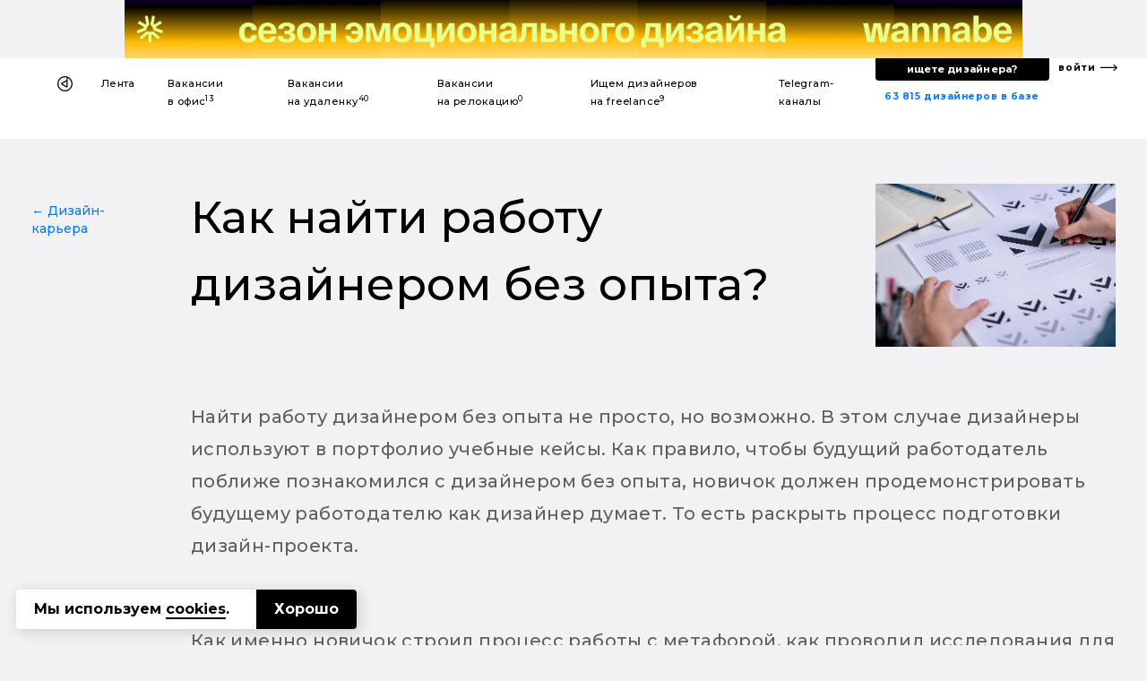

--- FILE ---
content_type: text/html; charset=UTF-8
request_url: https://designer.ru/design-career/kak-nayti-rabotu-dizaynera-bez-opyta/
body_size: 16074
content:
<!DOCTYPE html>
<html lang="ru">
<head>
	<meta charset="UTF-8">
	<meta name="viewport" content="width=device-width, initial-scale=1, maximum-scale=1">
    

    <title>Как найти работу дизайнером без опыта?</title>
    <meta name="yandex-verification" content="27341beadc696e91"/>

    <link rel="canonical" href="https://designer.ru/design-career/kak-nayti-rabotu-dizaynera-bez-opyta/">
<meta name="title" content="Как найти работу дизайнером без опыта?">
<meta name="description" content="Найти работу дизайнером без опыта не просто, но возможно. В этом случае дизайнеры используют в портфолио учебные кейсы. Как правило, чтобы будущий работодатель поближе познакомился с дизайнером без опыта, новичок должен продемонстрировать будущему работодателю как дизайнер думает. То есть раскрыть процесс подготовки дизайн-проекта.">
<meta name="keywords" content="Дизайнер без опыта">
<meta name="robots" content="index, follow">
<link href="https://fonts.googleapis.com/css?family=Montserrat:500,700&amp;subset=cyrillic-ext" rel="stylesheet">
<link href="/bitrix/cache/css/s1/z_designer_ru_ichu_designera/kernel_api_core/kernel_api_core_v1.css?175057720248991" type="text/css"  rel="stylesheet" >
<link href="/bitrix/js/api.editor/text/editor.css?15935416321240" type="text/css"  rel="stylesheet" >
<link href="/bitrix/cache/css/s1/z_designer_ru_ichu_designera/page_6783244b7316d9510428743c7766e668/page_6783244b7316d9510428743c7766e668_v1.css?175057623722823" type="text/css"  rel="stylesheet" >
<link href="/bitrix/cache/css/s1/z_designer_ru_ichu_designera/template_7e44431cf3970935ccec772e99314d21/template_7e44431cf3970935ccec772e99314d21_v1.css?1750576237421894" type="text/css"  data-template-style="true" rel="stylesheet" >
<script type="text/javascript" src="/bitrix/templates/_____vendors/jquery-3.3.1.min.js?v=1"></script>
<!--[if lt IE 9]><script type="text/javascript" src="/bitrix/templates/_____vendors/ie8-polyfill.js?v=1"></script><![endif]--><link rel="shortcut icon" href="/favicon.ico?v=3" type="image/x-icon">
<link rel="apple-touch-icon-precomposed" sizes="57x57" href="/apple-touch-icon-57x57.png?v=3" />
<link rel="apple-touch-icon-precomposed" sizes="114x114" href="/apple-touch-icon-114x114.png?v=3" />
<link rel="apple-touch-icon-precomposed" sizes="72x72" href="/apple-touch-icon-72x72.png?v=3" />
<link rel="apple-touch-icon-precomposed" sizes="144x144" href="/apple-touch-icon-144x144.png?v=3" />
<link rel="apple-touch-icon-precomposed" sizes="60x60" href="/apple-touch-icon-60x60.png?v=3" />
<link rel="apple-touch-icon-precomposed" sizes="120x120" href="/apple-touch-icon-120x120.png?v=3" />
<link rel="apple-touch-icon-precomposed" sizes="76x76" href="/apple-touch-icon-76x76.png?v=3" />
<link rel="apple-touch-icon-precomposed" sizes="152x152" href="/apple-touch-icon-152x152.png?v=3" />
<link rel="icon" type="image/png" href="/favicon-196x196.png?v=3" sizes="196x196" />
<link rel="icon" type="image/png" href="/favicon-96x96.png?v=3" sizes="96x96" />
<link rel="icon" type="image/png" href="/favicon-32x32.png?v=3" sizes="32x32" />
<link rel="icon" type="image/png" href="/favicon-16x16.png?v=3" sizes="16x16" />
<link rel="icon" type="image/png" href="/favicon-128x128.png?v=3" sizes="128x128" />
<meta name="application-name" content="&nbsp;"/>
<meta name="msapplication-TileColor" content="#FFFFFF" />
<meta name="msapplication-TileImage" content="/mstile-144x144.png?v=3" />
<meta name="msapplication-square70x70logo" content="/mstile-70x70.png?v=3" />
<meta name="msapplication-square150x150logo" content="/mstile-150x150.png?v=3" />
<meta name="msapplication-wide310x150logo" content="/mstile-310x150.png?v=3" />
<meta name="msapplication-square310x310logo" content="/mstile-310x310.png?v=3" /><!--vk--><script type="text/javascript">!function(){var t=document.createElement("script");t.type="text/javascript",t.async=!0,t.src="https://vk.com/js/api/openapi.js?168",t.onload=function(){VK.Retargeting.Init("VK-RTRG-539332-fiT3Z"),VK.Retargeting.Hit()},document.head.appendChild(t)}();</script><noscript><img src="https://vk.com/rtrg?p=VK-RTRG-539332-fiT3Z" style="position:fixed; left:-999px;" alt=""/></noscript><!--vk_end--><script>(function(w,d,s,l,i){w[l]=w[l]||[];w[l].push({'gtm.start': new Date().getTime(),event:'gtm.js'});var f=d.getElementsByTagName(s)[0], j=d.createElement(s),dl=l!='dataLayer'?'&l='+l:'';j.async=true;j.src= 'https://www.googletagmanager.com/gtm.js?id='+i+dl;f.parentNode.insertBefore(j,f);})(window,document,'script','dataLayer','GTM-K9MKX35');</script><script>if(!window.BX)window.BX={};if(!window.BX.message)window.BX.message=function(mess){if(typeof mess==='object'){for(let i in mess) {BX.message[i]=mess[i];} return true;}};</script>
<script>(window.BX||top.BX).message({"JS_CORE_LOADING":"Загрузка...","JS_CORE_NO_DATA":"- Нет данных -","JS_CORE_WINDOW_CLOSE":"Закрыть","JS_CORE_WINDOW_EXPAND":"Развернуть","JS_CORE_WINDOW_NARROW":"Свернуть в окно","JS_CORE_WINDOW_SAVE":"Сохранить","JS_CORE_WINDOW_CANCEL":"Отменить","JS_CORE_WINDOW_CONTINUE":"Продолжить","JS_CORE_H":"ч","JS_CORE_M":"м","JS_CORE_S":"с","JSADM_AI_HIDE_EXTRA":"Скрыть лишние","JSADM_AI_ALL_NOTIF":"Показать все","JSADM_AUTH_REQ":"Требуется авторизация!","JS_CORE_WINDOW_AUTH":"Войти","JS_CORE_IMAGE_FULL":"Полный размер"});</script>

<script src="/bitrix/js/main/core/core.min.js?1750576167230432"></script>

<script>BX.Runtime.registerExtension({"name":"main.core","namespace":"BX","loaded":true});</script>
<script>BX.setJSList(["\/bitrix\/js\/main\/core\/core_ajax.js","\/bitrix\/js\/main\/core\/core_promise.js","\/bitrix\/js\/main\/polyfill\/promise\/js\/promise.js","\/bitrix\/js\/main\/loadext\/loadext.js","\/bitrix\/js\/main\/loadext\/extension.js","\/bitrix\/js\/main\/polyfill\/promise\/js\/promise.js","\/bitrix\/js\/main\/polyfill\/find\/js\/find.js","\/bitrix\/js\/main\/polyfill\/includes\/js\/includes.js","\/bitrix\/js\/main\/polyfill\/matches\/js\/matches.js","\/bitrix\/js\/ui\/polyfill\/closest\/js\/closest.js","\/bitrix\/js\/main\/polyfill\/fill\/main.polyfill.fill.js","\/bitrix\/js\/main\/polyfill\/find\/js\/find.js","\/bitrix\/js\/main\/polyfill\/matches\/js\/matches.js","\/bitrix\/js\/main\/polyfill\/core\/dist\/polyfill.bundle.js","\/bitrix\/js\/main\/core\/core.js","\/bitrix\/js\/main\/polyfill\/intersectionobserver\/js\/intersectionobserver.js","\/bitrix\/js\/main\/lazyload\/dist\/lazyload.bundle.js","\/bitrix\/js\/main\/polyfill\/core\/dist\/polyfill.bundle.js","\/bitrix\/js\/main\/parambag\/dist\/parambag.bundle.js"]);
</script>
<script>BX.Runtime.registerExtension({"name":"ls","namespace":"window","loaded":true});</script>
<script>BX.Runtime.registerExtension({"name":"api_spinner","namespace":"window","loaded":true});</script>
<script>BX.Runtime.registerExtension({"name":"api_noty","namespace":"window","loaded":true});</script>
<script>BX.Runtime.registerExtension({"name":"api_checkbox","namespace":"window","loaded":true});</script>
<script>BX.Runtime.registerExtension({"name":"api_icon","namespace":"window","loaded":true});</script>
<script>BX.Runtime.registerExtension({"name":"api_button","namespace":"window","loaded":true});</script>
<script>BX.Runtime.registerExtension({"name":"api_modal","namespace":"window","loaded":true});</script>
<script>BX.Runtime.registerExtension({"name":"api_toggle","namespace":"window","loaded":true});</script>
<script>BX.Runtime.registerExtension({"name":"api_radio","namespace":"window","loaded":true});</script>
<script>BX.Runtime.registerExtension({"name":"api_form","namespace":"window","loaded":true});</script>
<script>BX.Runtime.registerExtension({"name":"api_editor_text","namespace":"window","loaded":true});</script>
<script>(window.BX||top.BX).message({"LANGUAGE_ID":"ru","FORMAT_DATE":"DD.MM.YYYY","FORMAT_DATETIME":"DD.MM.YYYY HH:MI:SS","COOKIE_PREFIX":"BITRIX_SM","SERVER_TZ_OFFSET":"10800","UTF_MODE":"Y","SITE_ID":"s1","SITE_DIR":"\/","USER_ID":"","SERVER_TIME":1768436280,"USER_TZ_OFFSET":0,"USER_TZ_AUTO":"Y","bitrix_sessid":"5586c447cfa45bf6d9f4ff9c80e68ef1"});</script>


<script  src="/bitrix/cache/js/s1/z_designer_ru_ichu_designera/kernel_main/kernel_main_v1.js?1750655255200984"></script>
<script src="/bitrix/js/main/core/core_ls.min.js?17505761482683"></script>
<script  src="/bitrix/cache/js/s1/z_designer_ru_ichu_designera/kernel_api_core/kernel_api_core_v1.js?175057720263052"></script>
<script src="/bitrix/js/api.editor/text/editor.js?159370492221211"></script>
<script>BX.setJSList(["\/bitrix\/js\/main\/session.js","\/bitrix\/js\/main\/core\/core_uf.js","\/bitrix\/js\/main\/pageobject\/pageobject.js","\/bitrix\/js\/main\/core\/core_window.js","\/bitrix\/js\/main\/core\/core_fx.js","\/bitrix\/js\/main\/date\/main.date.js","\/bitrix\/js\/main\/core\/core_date.js","\/bitrix\/js\/main\/core\/core_timer.js","\/bitrix\/js\/main\/dd.js","\/bitrix\/js\/main\/core\/core_dd.js","\/bitrix\/js\/main\/utils.js","\/bitrix\/js\/main\/core\/core_tooltip.js","\/bitrix\/js\/api.core\/spinner.js","\/bitrix\/js\/api.core\/noty.js","\/bitrix\/js\/api.core\/modal.js","\/bitrix\/js\/api.core\/form.js","\/bitrix\/js\/api.core\/select.js","\/bitrix\/js\/api.core\/search.js","\/bitrix\/js\/api.core\/upload.js","\/bitrix\/js\/api.core\/dropdown.js","\/bitrix\/templates\/z_designer_ru_ichu_designera\/components\/bitrix\/news\/z_design-career\/bitrix\/news.detail\/.default\/script.js","\/bitrix\/templates\/_____vendors\/uikit_2.27.2\/js\/uikit.js","\/bitrix\/templates\/_____vendors\/uikit_2.27.2\/js\/components\/grid.js","\/bitrix\/templates\/_____vendors\/uikit_2.27.2\/js\/components\/slideshow.min.js","\/bitrix\/templates\/_____vendors\/jquery.mask.min.js","\/bitrix\/templates\/_____vendors\/cookie.min.js","\/bitrix\/templates\/_____vendors\/fn.js","\/bitrix\/components\/api\/favorites.add\/templates\/.default\/scripts.js","\/local\/components\/s1v1\/auth.social\/templates\/.default\/scripts.js","\/bitrix\/components\/api\/comments\/templates\/.default\/public.js"]);</script>
<script>BX.setCSSList(["\/bitrix\/css\/api.core\/spinner.css","\/bitrix\/css\/api.core\/noty.css","\/bitrix\/css\/api.core\/checkbox.css","\/bitrix\/css\/api.core\/icon.css","\/bitrix\/css\/api.core\/button.css","\/bitrix\/css\/api.core\/modal.css","\/bitrix\/css\/api.core\/toggle.css","\/bitrix\/css\/api.core\/radio.css","\/bitrix\/css\/api.core\/form.css","\/bitrix\/css\/api.core\/select.css","\/bitrix\/css\/api.core\/search.css","\/bitrix\/css\/api.core\/alert.css","\/bitrix\/css\/api.core\/upload.css","\/bitrix\/css\/api.core\/dropdown.css","\/bitrix\/templates\/z_designer_ru_ichu_designera\/components\/bitrix\/news\/z_design-career\/bitrix\/news.detail\/.default\/style.css","\/bitrix\/components\/api\/favorites.add\/templates\/.default\/styles.css","\/bitrix\/templates\/z_designer_ru_ichu_designera\/components\/bitrix\/news.list\/z_a_d_b__full_top_v3\/style.css","\/bitrix\/templates\/z_designer_ru_ichu_designera\/components\/bitrix\/news.list\/z_a_d_b__3D_mob\/style.css","\/bitrix\/templates\/z_designer_ru_ichu_designera\/___less\/fragments\/menu\/style.css","\/_____include\/menu\/menu_v6\/style.css","\/bitrix\/components\/api\/settings\/templates\/cookie\/style.css","\/bitrix\/templates\/z_designer_ru_ichu_designera\/components\/bitrix\/menu\/offcanvas_public_v1\/style.css","\/local\/components\/s1v1\/auth.social\/templates\/.default\/styles.css","\/local\/components\/s1v1\/z_attention.footer_messager\/templates\/.default\/style.css","\/local\/components\/kompot\/notify.list\/templates\/.default\/style.css","\/bitrix\/components\/api\/comments\/templates\/.default\/css\/styles.css","\/bitrix\/components\/api\/comments\/templates\/.default\/css\/flag-icon.min.css","\/bitrix\/templates\/z_designer_ru_ichu_designera\/template_styles.css","\/_____include\/menu\/menu_v6\/mobilesticky_public\/style.css"]);</script>
<script>
bxSession.Expand('5586c447cfa45bf6d9f4ff9c80e68ef1.d7d16fc3733ff1d9401a240429c98a93a1f61a330cdf3753eabf551315205f96');
</script>
<script>
					(function () {
						"use strict";

						var counter = function ()
						{
							var cookie = (function (name) {
								var parts = ("; " + document.cookie).split("; " + name + "=");
								if (parts.length == 2) {
									try {return JSON.parse(decodeURIComponent(parts.pop().split(";").shift()));}
									catch (e) {}
								}
							})("BITRIX_CONVERSION_CONTEXT_s1");

							if (cookie && cookie.EXPIRE >= BX.message("SERVER_TIME"))
								return;

							var request = new XMLHttpRequest();
							request.open("POST", "/bitrix/tools/conversion/ajax_counter.php", true);
							request.setRequestHeader("Content-type", "application/x-www-form-urlencoded");
							request.send(
								"SITE_ID="+encodeURIComponent("s1")+
								"&sessid="+encodeURIComponent(BX.bitrix_sessid())+
								"&HTTP_REFERER="+encodeURIComponent(document.referrer)
							);
						};

						if (window.frameRequestStart === true)
							BX.addCustomEvent("onFrameDataReceived", counter);
						else
							BX.ready(counter);
					})();
				</script>
<meta property="og:title" content="Как найти работу дизайнером без опыта?"/>
<meta property="og:type" content="website"/>
<meta property="og:url" content="https://designer.ru/design-career/kak-nayti-rabotu-dizaynera-bez-opyta/" />
<meta property="og:image" content="https://designer.ru/i/og/logo2019__.png" />
<meta property="og:image:width" content="1200" />
<meta property="og:image:height" content="630" />
<meta property="og:image:type" content="image/jpeg" />
<meta property="og:description" content="Найти работу дизайнером без опыта не просто, но возможно. В этом случае дизайнеры используют в портфолио учебные кейсы. Как правило, чтобы будущий работодатель поближе познакомился с дизайнером без опыта, новичок должен продемонстрировать будущему работодателю как дизайнер думает. То есть раскрыть процесс подготовки дизайн-проекта."/>



<script  src="/bitrix/cache/js/s1/z_designer_ru_ichu_designera/template_2e33732561ab1545cb825e8d4e78cf2f/template_2e33732561ab1545cb825e8d4e78cf2f_v1.js?1750576237105352"></script>
<script  src="/bitrix/cache/js/s1/z_designer_ru_ichu_designera/page_f385fbd6b48574c5115a5d2b6e340b32/page_f385fbd6b48574c5115a5d2b6e340b32_v1.js?175057623717578"></script>
	<script>
		var ApiFavoritesId = [];

		var ApiFavoritesUid = [];

		jQuery(document).ready(function ($) {
			$.fn.apiFavoritesAdd({"favorites":[],"favoritesId":[],"favoritesUid":[]});
		});
	</script>

	<script>
		jQuery(document).ready(function($){
			let cookieId = '#cookie-policy';
			let cookieClose = '#cookie-policy .cookie-close';
			
			$(cookieId).slideDown('fast');
			$(document).on('click', cookieClose, function(e){
				e.preventDefault();
				
				let date = new Date();
				date.setFullYear(date.getFullYear() + 1);
				
				BX.setCookie('BITRIX_SM_COOKIE_POLICY', 67, {path: '/', expires: date.toUTCString()});
				$(cookieId).slideUp();
			});
		});
	</script>
	
                <script>
                    jQuery(document).ready(function ($) {



                        $.fn.AuthSocial({
                            wrapId: '#bx_945172615_j_wrap',
                        });
                    });
                </script>
                
	<script>
		jQuery(document).ready(function ($) {
			ApiComments.init({"compId":"#bx_3171594482_4","count":0,"alert":{"labels":{"ok":"Да","cancel":"Отмена"}},"noty":{"id":".bx-other-notify-block","clsOk":"alarm-green","clsError":"alarm-red"},"MESS_CONFIRM_DELETE":"Удалить комментарий?\u003Cbr\u003EВсе ответы также будут удалены","MESS_CONFIRM_ERASE":"Стереть комментарий?","MESS_CONFIRM_SPAM":"Заблокировать автора и отправить комментарий в спам?","MESS_TEXT_ERASE":"Комментарий удален","MESS_TEXT_SPAM":"Комментарий удален"});
		});
		
			</script>



<script type="application/ld+json">
[
    {
        "@context": "https://schema.org",
        "@type": "BreadcrumbList",
        "itemListElement": [
            {
            "@type": "ListItem",
            "position": 1,
            "name": "designer.ru",
            "item": "https://designer.ru/"
            },
            {
            "@type": "ListItem",
            "position": 2,
            "name": "Дизайн-карьера",
            "item": "https://designer.ru/design-career/"
            },
            {
            "@type": "ListItem",
            "position": 3,
            "name": "Как найти работу дизайнером без опыта?",
            "item": "https://designer.ru/design-career/kak-nayti-rabotu-dizaynera-bez-opyta/"
            }
        ]
    },
    {
        "@context": "https://schema.org/",
        "@type": "Article",
        "mainEntityOfPage": {
        "@type": "WebPage",
        "@id": "https://designer.ru/design-career/kak-nayti-rabotu-dizaynera-bez-opyta/"
        },
        "isPartOf":
            {
              "@type": "CreativeWorkSeries",
              "name":"Как найти работу дизайнером без опыта?"
                          },
        "author": {
            "@type": "Person",
            "name": "Редакция designer.ru",
            "url": "https://designer.ru/about/"
        },
        "publisher": {
                "@type":"Organization",
                "name": "designer.ru",
                "logo": {
                      "@type": "ImageObject",
                      "url": "https://designer.ru/i/og/json_picture.png",
                      "width": "253px",
                      "height": "115px"
                },
                "address": {
                  "@type": "PostalAddress",
                  "streetAddress": "пр. Мира",
                  "postalCode": "127000",
                  "addressRegion": "Москва",
                  "addressCountry": "RU",
                  "addressLocality": "Москва"
                }
            },
                        "datePublished": "2024-04-23T01:30:39.311+03:00",
        "dateModified": "2024-06-20T11:31:48.314+03:00",
        "image": {
                    "@type": "ImageObject", "url": "https://designer.ru/upload/iblock/82e/318uibe4ltvegx165w3ddpwzd68pk2nz/06.jpg", "width": 600, "height": 399
        },
        "headline": "Как найти работу дизайнером без опыта?",
                "description": "Найти работу дизайнером без опыта не просто, но возможно. В этом случае дизайнеры используют в портфолио учебные кейсы. Как правило, чтобы будущий работодатель поближе познакомился с дизайнером без опыта, новичок должен продемонстрировать будущему работодателю как дизайнер думает. То есть раскрыть процесс подготовки дизайн-проекта.",
                "articleBody": "
	 Как именно новичок строил процесс работы с метафорой, как проводил исследования для будущего UX/UI-продукта и т.п.. Очень большое значение играет текстовое описание кейса дизайнера.

Может ли помочь дизайн-ментор?

	 Конечно! Это новое отличное решение, которое помогает новичку обрести уверенность, прокачать свои слабые стороны и нарастить нетворкинг среди дизайнеров. Сейчас на рынке существует специальная команда Duo Sapiens. Они подберут ментора, который построит карьерный трек и поможет двигаться по нему вверх.
"
    },
    {
        "@context": "http://schema.org/",
        "@type": "FAQPage",
        "mainEntity": [
            {
                "@type": "Question",
                                "name": "Как найти работу дизайнера без опыта?",
                "acceptedAnswer": {
                    "@type": "Answer",
                                        "text": "Найти работу дизайнером без опыта не просто, но возможно. В этом случае дизайнеры используют в портфолио учебные кейсы. Как правило, чтобы будущий работодатель поближе познакомился с дизайнером без опыта, новичок должен продемонстрировать будущему работодателю как дизайнер думает. То есть раскрыть процесс подготовки дизайн-проекта."
                }
            }        ]
    }
]
</script>
</head>





<body class="">

<style>
    .z_global_fb__visibility{display: none!important;}
</style>


<noscript><iframe src="https://www.googletagmanager.com/ns.html?id=GTM-K9MKX35" height="0" width="0" style="display:none;visibility:hidden"></iframe></noscript>






<script>
    window.dataLayer = window.dataLayer || [];
    window.dataLayer.push({
        'event': 'z_set_userid',
                
            });
</script>

<script type="text/javascript"> (function (m, e, t, r, i, k, a) {
        m[i] = m[i] || function () {
            (m[i].a = m[i].a || []).push(arguments)
        };
        m[i].l = 1 * new Date();
        k = e.createElement(t), a = e.getElementsByTagName(t)[0], k.async = 1, k.src = r, a.parentNode.insertBefore(k, a)
    })(window, document, "script", "https://mc.yandex.ru/metrika/tag.js", "ym");
    ym(47546893, "init", {clickmap: true, trackLinks: true, accurateTrackBounce: true}); </script>

<noscript><div><img src="https://mc.yandex.ru/watch/47546893" style="position:absolute; left:-9999px;" alt=""/></div></noscript>



<div class="z_g_rotate_me ">
    <div>
        <div class="z_g_rotate_me_icon_title"></div>
    </div>
</div>

<div class="z_attention_main_top" style="display: none"></div>
<!-- Не удалять этот макрос -->
<div id="bx_notify_container"></div>
<!-- /Не удалять этот макрос -->







    

                    	<div id="bx_3218110189_47686"  class="uk-hidden-small uk-hidden-medium">
        <div class="asdfsdfg2345sdfg___b"  data-z-gjks>
        <div class="asdfsdfg2345sdfg">
            <a onclick="yaCounter47546893.reachGoal('');" href="https://wannabe.ru/special/season" target="_blank">
                <div style="background-repeat: no-repeat; background-image: url('/upload/iblock/c2b/w3n1sksqh8co7qo35k51p8saz6ol707c/Frame-1.png');"></div>
            </a>
            <a href="/about/" style="display: none;"><span></span></a>
        </div>
    </div>
</div>
        



        <div class="uk-hidden-large uk-hidden-medium">
            	    <a id="bx_651765591_47688" href="https://wannabe.ru/special/season" target="_blank" class="z_8gm22j8s" onclick="ym(47546893,'reachGoal','');"><div class="z_8gm22j8s_c"><div class="back   side_z z_8gm22j8s__bg_03_1" style="background-image: url('/upload/iblock/a65/fc222burenlbwp30en2isumpx2wf7v53/Frame-2.png')"></div><div class="top    side_z z_8gm22j8s__bg_03_2" style="background-image: url('/upload/iblock/a65/fc222burenlbwp30en2isumpx2wf7v53/Frame-2.png')"></div><div class="bottom side_z z_8gm22j8s__bg_03_1" style="background-image: url('/upload/iblock/c40/v2e313r43ypfzf1brigy26puwfitr3xs/Frame-3.png')"></div><div class="front  side_z z_8gm22j8s__bg_03_2" style="background-image: url('/upload/iblock/c40/v2e313r43ypfzf1brigy26puwfitr3xs/Frame-3.png')"></div></div></a>
        </div>










    
    

    
                
    <div class="uk-hidden-small" >
                <div  class="z_ns6anx z_ns6anx___white_bg"  itemscope itemtype="http://schema.org/SiteNavigationElement">
            <div class="z_ns6anx__inner">
                <div>
                    <!--1-->
                    
                    <!--1end-->
                </div>
                <div>
                    <!--2-->
                    <div data-z_ns6anx="menu" id="my-id-sdf">
                        <ul>
                                                        
                            <style>
                                                                div[data-z_ns6anx="menu"] > ul > li > a > b{display:none;}
                                                            </style>

                            <li data-z_ns6anx="home"><a itemprop="url" itemprop="name" href="/" title="На главную"></a></li>
                            <li class=""><a itemprop="url" itemprop="name" title="Лента дизайн-новостей" href="/news/">Лента</a></li>
                            <li class=""><a itemprop="url" itemprop="name" title="Вакансии для дизайнеров в офис" href="/t/">Вакансии <b>дизайнерам</b> в&nbsp;офис<sup>13</sup></a></li>
                            <li class=""><a itemprop="url" itemprop="name" title="Вакансии для дизайнеров на удаленку" href="/u/">Вакансии <b>дизайнерам</b> на&nbsp;удаленку<sup>40</sup></a></li>
                            <li class=""><a itemprop="url" itemprop="name" title="Вакансии для дизайнеров на релокацию" href="/r/">Вакансии <b>дизайнерам</b> на&nbsp;релокацию<sup>0</sup></a></li>
                            <li class=""><a itemprop="url" itemprop="name" title="Ищем дизайнеров на freelance" href="/m/">Ищем дизайнеров на&nbsp;freelance<sup>9</sup></a></li>
                            <li class=""><a itemprop="url" itemprop="name" title="Телеграм-каналы для дизайнеров" href="/c/">Telegram-каналы <b>для дизайнеров</b></a></li>

                                                    </ul>
                    </div>
                    <!--2end-->
                </div>
                <div>
                    <!--3-->
                    <div data-z_ns6anx="findme_v3">
                        
                        <div>
                            <div>
                                <a itemprop="url" itemprop="name" title="База дизайнеров с резюме и портфолио" href="/prodesigners/"><nobr>63 815</nobr> <nobr>дизайнеров в базе</nobr></a>
                            </div>
                            <div>
                                <div>
                                    <a itemprop="url" itemprop="name" id="gtm__kaknaytidizaynera" title="Как найти дизайнера?" onclick="ym(47546893,'reachGoal','z_kak-nayti-dizaynera__desktop');" href="/kak-nayti-dizaynera/">ищете дизайнера?</a>
                                </div>
                            </div>
                        </div>
                        <div>
                            <a itemprop="url" itemprop="name" title="С чего начать поиск дизайнера?" href="/account/">войти</a>
                        </div>
                    </div>
                    <!--3end-->
                </div>
            </div>
        </div>
    </div>


    




        <div class="uk-visible-small">
        <div  class="z_nu34f3s">

            <div><a href="#z_menu_canvas_37" data-uk-offcanvas="" title="Меню"></a></div>
            <div>
                                                <a href="/" title="На главную"></a>
            </div>
            <div>
                <b>
                    

                    
                    
                    
                    
                    
                                            Дизайн-карьера
                    
                    
                    
                    
                    
                    
                    

                    
                </b>


                
            </div>
            <div></div>
            <div data-z_nu34f3s="z_mp_login_me">
                <a href="/account/">Войти</a>
            </div>
        </div>
    </div>
    






    
            
    
        


    
    
            
    








<div class='z_page_padding_default' id="z_main_content_container">
			




<div class="z_ns8b13f2g__top">
    <div data-uk-sticky="{top:30, boundary: '#z_faui3g__anchor'}">
        <div class="z_ns8b13f2g__top_inner">
                <div class="z_ns8b13f2g">
    <h5>Прямо сейчас дизайнеров&nbsp;ищут:</h5>

                    <div>
            <a href="/t/panda-digital-ishchet-graficheskogo-dizaynera-v-komandu/">
                <div>
                    <div>
                                                <img src="/upload/resize_cache/iblock/a46/2ba8cu5rgge11chdpyrgq1e2ge7685m6/60_60_1/diz.jpg" alt="Panda Digital ищет графического дизайнера в команду"/>
                    </div>
                    <div>
                        <h6>
                            Panda Digital ищет графического дизайнера в команду                        </h6>
                    </div>
                </div>
            </a>
        </div>
                    <div>
            <a href="/t/mfb-group-ishchet-kommunikatsionogo-dizaynera/">
                <div>
                    <div>
                                                <img src="/upload/resize_cache/iblock/539/pl9flg76indtwnqgsfltl45gdkkavyfv/60_60_1/Frame-250.jpg" alt="MFB group ищет коммуникационого дизайнера"/>
                    </div>
                    <div>
                        <h6>
                            MFB group ищет коммуникационого дизайнера                        </h6>
                    </div>
                </div>
            </a>
        </div>
                    <div>
            <a href="/t/hdrm-ishchet-kommunikatsionnogo-graficheskogo-dizaynera/">
                <div>
                    <div>
                                                <img src="/upload/resize_cache/iblock/b3b/0ig0ijcc95eflxrsu1rxepzkcof3i7sz/60_60_1/077-_-kopiya.jpg" alt="HDRM ищет коммуникационного/графического дизайнера"/>
                    </div>
                    <div>
                        <h6>
                            HDRM ищет коммуникационного/графического дизайнера                        </h6>
                    </div>
                </div>
            </a>
        </div>
                    <div>
            <a href="/t/institut-psikhologii-ishchet-kommunikatsionnogo-dizaynera/">
                <div>
                    <div>
                                                <img src="/upload/resize_cache/iblock/e24/2cgny7hcnbr4m4xllt9xe42qwutvfh95/60_60_1/077_1.jpg" alt="Институт психологии ищет коммуникационного дизайнера"/>
                    </div>
                    <div>
                        <h6>
                            Институт психологии ищет коммуникационного дизайнера                        </h6>
                    </div>
                </div>
            </a>
        </div>
                    <div>
            <a href="/t/tsekh-ishchet-team-lead-v-komandu-kommunikatsionnykh-dizaynerov/">
                <div>
                    <div>
                                                <img src="/upload/resize_cache/iblock/db8/ni0mhuag01ngstw273vmt83q1gyd1cxx/60_60_1/2025_12_24-16.11.53.jpg" alt="ЦЕХ ищет Team lead в команду коммуникационных дизайнеров"/>
                    </div>
                    <div>
                        <h6>
                            ЦЕХ ищет Team lead в команду коммуникационных дизайнеров                        </h6>
                    </div>
                </div>
            </a>
        </div>
                    <div>
            <a href="/t/biblioteka-aromatov-ishchet-marketingovogo-dizaynera-marketpleysy-ekom/">
                <div>
                    <div>
                                                <img src="/upload/resize_cache/iblock/673/jcj73bdjkoqylyn0c872l0tz6e829sbu/60_60_1/Snimok-ekrana-2026_01_14-v-12.26.21.png" alt="biblioteka aromatov ищет маркетингового дизайнера (маркетплейсы / еком)"/>
                    </div>
                    <div>
                        <h6>
                            biblioteka aromatov ищет маркетингового дизайнера (маркетплейсы / еком)                        </h6>
                    </div>
                </div>
            </a>
        </div>
    </div>
        </div>
    </div>
</div>

<!--1-->


<div class="uk-container uk-container-center">
    <div class="uk-grid">
        <div class="uk-width-large-1-7 uk-hidden-medium uk-hidden-small">
            <div data-uk-sticky="{top:0, boundary: '#z_fasdf2ds'}">

                                    <div  class="z_g__index_menu__to_back">
                        <br>
                        <a href="../">&larr;&nbsp;Дизайн-карьера</a>
                    </div>
                
            </div>
        </div>
        <div class="uk-width-large-6-7 uk-width-mediun-1-3 uk-width-small-1-1">
            <div>
                <div class="z_mh3su2j z_g__index_body__js">

                                                    <div class="z_mh3su2j__head z_mh3su2j__head__in_2">
                                <div><h1>Как найти работу дизайнером без опыта?</h1></div>
                                <div>
                                                                        <picture><img src="/upload/resize_cache/iblock/82e/318uibe4ltvegx165w3ddpwzd68pk2nz/600_600_1/06.jpg" alt="Как найти работу дизайнером без опыта?" itemprop="image"/></picture>
                                </div>
                            </div>
                        

                    <div class="z_mh3su2j__body">
                        <div class="z_mh3su2j__body__intro">
                            <p>Найти работу дизайнером без опыта не просто, но возможно. В этом случае дизайнеры используют в портфолио учебные кейсы. Как правило, чтобы будущий работодатель поближе познакомился с дизайнером без опыта, новичок должен продемонстрировать будущему работодателю как дизайнер думает. То есть раскрыть процесс подготовки дизайн-проекта.</p>
                        </div>

                        <div class="z_mh3su2j__body__article">
                            <p>
	 Как именно новичок строил процесс работы с метафорой, как проводил исследования для будущего UX/UI-продукта и т.п.. Очень большое значение играет текстовое описание кейса дизайнера.
</p>
<h3>Может ли помочь дизайн-ментор?</h3>
<p>
	 Конечно! Это новое отличное решение, которое помогает новичку обрести уверенность, прокачать свои слабые стороны и нарастить нетворкинг среди дизайнеров. Сейчас на рынке существует специальная команда <a href="https://www.duosapiens.ru">Duo Sapiens</a>. Они подберут ментора, который построит карьерный трек и поможет двигаться по нему вверх.
</p>                        </div>


                        





    <div class="z_mh3su2j__body__faq">
        <div class="z_mh3su2j__body__faq__inner" >
            <h3>Вопрос &amp; ответ</h3>
            <div class="uk-accordion" data-uk-accordion="{showfirst: false}">
                <div>
                                                            <h4 class="uk-accordion-title">Как найти работу дизайнера без опыта?</h4>
                    <div class="uk-accordion-content">
                        <span>Найти работу дизайнером без опыта не просто, но возможно. В этом случае дизайнеры используют в портфолио учебные кейсы. Как правило, чтобы будущий работодатель поближе познакомился с дизайнером без опыта, новичок должен продемонстрировать будущему работодателю как дизайнер думает. То есть раскрыть процесс подготовки дизайн-проекта.</span>
                    </div>
                </div>
                            </div>
        </div>
    </div>


                        <br>
                        <br>
                        <br>

                        <div id="z_faui3g__anchor"></div>


                        <div class="z_mh3su2j__body__disclaimer">
                            <p>
                                Если вы заметили неточность — <a href="mailto:info@designer.ru">расскажите</a> нам.<br>
                                Редакция designer.ru
                            </p>
                        </div>
                    </div>
                </div>
            </div>
        </div>
</div>
</div>

<script type="text/javascript">
        tocbot.init({
        tocSelector: '.z_g__index_menu__js',
        contentSelector: '.z_g__index_body__js',

        headingSelector: 'h3,h4,h5,h6',

        orderedList: false,
        headingsOffset: 20,
        scrollSmoothOffset: -20,
        positionFixedClass: 'is-position-fixed',
            });

</script>
<script type="text/javascript">
    $(document).ready(function(){zSetIframeHeight()});
    $(window).bind("resize",function(){zSetIframeHeight()});
</script>

<div class="uk-container uk-container-center">
    <div class="uk-grid">
        <div class="uk-width-large-1-7 uk-hidden-medium uk-hidden-small"></div>
        <div class="uk-width-large-6-7 uk-width-medium-1-1 uk-width-small-1-1">
            <div  class="z_mh3su2j__similar">
    <div>
        Еще по теме <a href="../">дизайн-карьера</a>:
    </div>
    <div class="uk-grid uk-grid-collapse" data-uk-grid-match>
                                <div class="uk-width-large-1-5 uk-width-medium-1-1 uk-width-small-1-5" id="bx_3485106786_37680"><a href="/design-career/nado-li-dizayneru-delat-testovoe-zadanie/">Надо ли дизайнеру делать тестовое задание?</a></div>
                                <div class="uk-width-large-1-5 uk-width-medium-1-1 uk-width-small-1-5" id="bx_3485106786_37758"><a href="/design-career/chek-list-dlya-sozdaniya-dizayn-keysa-v-portfolio/">Чек-лист для создания дизайн-кейса в портфолио</a></div>
                                <div class="uk-width-large-1-5 uk-width-medium-1-1 uk-width-small-1-5" id="bx_3485106786_37603"><a href="/design-career/kak-nayti-rabotu-dizaynera-bez-opyta/">Как найти работу дизайнером без опыта?</a></div>
                                <div class="uk-width-large-1-5 uk-width-medium-1-1 uk-width-small-1-5" id="bx_3485106786_37609"><a href="/design-career/kakie-trebovaniya-k-dizayneru/">Какие требования к дизайнеру?</a></div>
                                <div class="uk-width-large-1-5 uk-width-medium-1-1 uk-width-small-1-5" id="bx_3485106786_37639"><a href="/design-career/gde-mozhno-razmestit-portfolio-dizaynera/">Где можно разместить портфолио дизайнера?</a></div>
            </div>
</div>
            <div id="z_fasdf2ds"></div>

            <!--2-->
            <div class="z_ns8b13f2g__footer">
                                <div class="z_ns8b13f2g">
    <h5>Прямо сейчас дизайнеров&nbsp;ищут:</h5>

                    <div>
            <a href="/t/panda-digital-ishchet-graficheskogo-dizaynera-v-komandu/">
                <div>
                    <div>
                                                <img src="/upload/resize_cache/iblock/a46/2ba8cu5rgge11chdpyrgq1e2ge7685m6/60_60_1/diz.jpg" alt="Panda Digital ищет графического дизайнера в команду"/>
                    </div>
                    <div>
                        <h6>
                            Panda Digital ищет графического дизайнера в команду                        </h6>
                    </div>
                </div>
            </a>
        </div>
                    <div>
            <a href="/t/mfb-group-ishchet-kommunikatsionogo-dizaynera/">
                <div>
                    <div>
                                                <img src="/upload/resize_cache/iblock/539/pl9flg76indtwnqgsfltl45gdkkavyfv/60_60_1/Frame-250.jpg" alt="MFB group ищет коммуникационого дизайнера"/>
                    </div>
                    <div>
                        <h6>
                            MFB group ищет коммуникационого дизайнера                        </h6>
                    </div>
                </div>
            </a>
        </div>
                    <div>
            <a href="/t/hdrm-ishchet-kommunikatsionnogo-graficheskogo-dizaynera/">
                <div>
                    <div>
                                                <img src="/upload/resize_cache/iblock/b3b/0ig0ijcc95eflxrsu1rxepzkcof3i7sz/60_60_1/077-_-kopiya.jpg" alt="HDRM ищет коммуникационного/графического дизайнера"/>
                    </div>
                    <div>
                        <h6>
                            HDRM ищет коммуникационного/графического дизайнера                        </h6>
                    </div>
                </div>
            </a>
        </div>
                    <div>
            <a href="/t/institut-psikhologii-ishchet-kommunikatsionnogo-dizaynera/">
                <div>
                    <div>
                                                <img src="/upload/resize_cache/iblock/e24/2cgny7hcnbr4m4xllt9xe42qwutvfh95/60_60_1/077_1.jpg" alt="Институт психологии ищет коммуникационного дизайнера"/>
                    </div>
                    <div>
                        <h6>
                            Институт психологии ищет коммуникационного дизайнера                        </h6>
                    </div>
                </div>
            </a>
        </div>
                    <div>
            <a href="/t/tsekh-ishchet-team-lead-v-komandu-kommunikatsionnykh-dizaynerov/">
                <div>
                    <div>
                                                <img src="/upload/resize_cache/iblock/db8/ni0mhuag01ngstw273vmt83q1gyd1cxx/60_60_1/2025_12_24-16.11.53.jpg" alt="ЦЕХ ищет Team lead в команду коммуникационных дизайнеров"/>
                    </div>
                    <div>
                        <h6>
                            ЦЕХ ищет Team lead в команду коммуникационных дизайнеров                        </h6>
                    </div>
                </div>
            </a>
        </div>
                    <div>
            <a href="/t/biblioteka-aromatov-ishchet-marketingovogo-dizaynera-marketpleysy-ekom/">
                <div>
                    <div>
                                                <img src="/upload/resize_cache/iblock/673/jcj73bdjkoqylyn0c872l0tz6e829sbu/60_60_1/Snimok-ekrana-2026_01_14-v-12.26.21.png" alt="biblioteka aromatov ищет маркетингового дизайнера (маркетплейсы / еком)"/>
                    </div>
                    <div>
                        <h6>
                            biblioteka aromatov ищет маркетингового дизайнера (маркетплейсы / еком)                        </h6>
                    </div>
                </div>
            </a>
        </div>
                    <div>
            <a href="/t/set-detskikh-tsentrov-ishchet-brend-dizaynera/">
                <div>
                    <div>
                                                <img src="/upload/resize_cache/iblock/7f1/7uz1o30b391tpulrwti43lobl3j7r43j/60_60_1/asdf1.jpg" alt="Сеть детских центров ищет бренд-дизайнера"/>
                    </div>
                    <div>
                        <h6>
                            Сеть детских центров ищет бренд-дизайнера                        </h6>
                    </div>
                </div>
            </a>
        </div>
    </div>
            </div>
            <!--2end-->

            <div class="z_mh3su2j__telegram" style="display: none;">
                <div>
                    <a href="https://t.me/designer_ru">
                        <b>Ищете работу дизайнером?</b>
                        <span>@designer_ru</span>
                        <i>60к+ подписчиков</i>
                    </a>
                </div>
            </div>

        </div>
    </div>
</div>

<!--1end-->

<div class="z_news_7jfn3__comments">
    <style>
        .z_news_7jfn3__comments .api-title {display: none !important;}
    </style>
    <div class="uk-container uk-container-center">
                    <div id="qa">
                		<div id="bx_3171594482_4" class="api-comments">
		
					<div class="api-title">
				Комментариев (<span class="api-comments-count">0</span>)			</div>
		
		<div class="api-comments-form">
											<div class="api-unauthorized">
					<a href="/account/" data-header="Вход на сайт" rel="nofollow"><span>Войдите</span><b>чтобы оставлять комментарии</b></a>
				</div>
					</div>

		<div class="api-items">
					</div>

	</div>

            </div>
            </div>
    <br>
    <br>
    <br>
    <br>
    <br>
    <br>
    <br>
</div>










</div>
<!--x-->





    

	<div id="cookie-policy" class="">
		<div class="uk-container__ uk-container-center__">
			<div class="cookie-inner">
				<div class="cookie-text">Мы используем <a href="/about/docs/02.php">cookies</a>.</div>
				<div class="cookie-close"><b>Хорошо</b></div>
			</div>
		</div>
	</div>
	






<div id="z_menu_canvas_37" class="uk-offcanvas">
    <div class="uk-offcanvas-bar z_offcanvas_menu_37">

        <div class="z_offcanvas_public_v1">
    <div class="title">designer.ru</div>
            <div class="menu" itemscope itemtype="http://schema.org/SiteNavigationElement">
            <ul>
                <li><a itemprop="url" itemprop="name" href="/kak-nayti-dizaynera" title="Как найти дизайнера?" onclick="ym(47546893,'reachGoal','z_kak-nayti-dizaynera__mobile');" data-z-offcanvas-menu="z-for_clients">Ищете дизайнера?</a></li>
                                                        <li><a itemprop="url" itemprop="name"  href="/">Главная</a></li>
                                                                        <li><a itemprop="url" itemprop="name"  href="/prodesigners/">Дизайнеры <sup>63815</sup></a></li>
                                                                        <li><a itemprop="url" itemprop="name"  href="/t/">Ищу дизайнера — в офис</a></li>
                                                                        <li><a itemprop="url" itemprop="name"  href="/u/">Ищу дизайнера — на удаленку</a></li>
                                                                        <li><a itemprop="url" itemprop="name"  href="/r/">Ищу дизайнера — на релокейт</a></li>
                                                                        <li><a itemprop="url" itemprop="name"  href="/m/">Ищу дизайнера — freelance</a></li>
                                                                        <li><a itemprop="url" itemprop="name"  href="/account/index/">Индекс интереса</a></li>
                                                                        <li><a itemprop="url" itemprop="name"  href="/designweekend/">Дизайн-выходные</a></li>
                                                                        <li><a itemprop="url" itemprop="name"  href="/c/">Telegram для дизайнеров</a></li>
                                                                        <li><a itemprop="url" itemprop="name"  href="/trends/">Дизайн-тренды</a></li>
                                                                        <li><a itemprop="url" itemprop="name"  href="/news/">Лента</a></li>
                                                                        <li><a itemprop="url" itemprop="name"  href="/design-career/" class="selected">Дизайн-карьера</a></li>
                                                                        <li><a itemprop="url" itemprop="name"  href="/about/">О проекте</a></li>
                                            </ul>
        </div>
        <div class="copyright"></div>
</div>
        

    </div>
</div>











<script src="/bitrix/templates/_____vendors/z_for_footer.js"></script>


<script src="/bitrix/templates/_____vendors/jquery.mask.min.js"></script>



<script>
addBgMainSubmenu();
addBgTodayVacancies();
</script>











<script src="/bitrix/templates/_____vendors/fn.js"></script>

<div style="display: none">
	<svg xmlns="http://www.w3.org/2000/svg">
		<symbol id="icon_check" viewBox="0 0 20 20">
			<polyline fill="none" stroke="#000" stroke-width="2" points="4,10 8,15 17,4"></polyline>
		</symbol>
		<symbol id="icon_plus-circle" viewBox="0 0 20 20">
			<circle fill="none" stroke="#000" stroke-width="1.1" cx="9.5" cy="9.5" r="9"></circle>
			<line fill="none" stroke="#000" x1="9.5" y1="5" x2="9.5" y2="14"></line>
			<line fill="none" stroke="#000" x1="5" y1="9.5" x2="14" y2="9.5"></line>
		</symbol>
		<symbol id="icon_comments_counter" viewBox="0 0 20 20">
			<path d="M13.346 2.81c-.675 0-1.327.088-1.94.247-1.022-.4-2.162-.626-3.364-.626C3.67 2.43.112 5.4.112 9.053c0 1.937.994 3.747 2.738 5.007v3.51l3.638-2.025c.514.085 1.036.13 1.553.13 2.168 0 4.135-.73 5.567-1.912.328-.01.656-.043.98-.095l3.074 1.71v-2.97c1.418-1.04 2.225-2.527 2.225-4.117.002-3.02-2.932-5.48-6.54-5.48zM8.042 14.607c-.516 0-1.038-.05-1.55-.144l-.188-.036-2.386 1.33v-2.26l-.237-.16c-1.59-1.062-2.5-2.624-2.5-4.284 0-3.062 3.08-5.554 6.863-5.554.61 0 1.203.066 1.767.188C8.004 4.66 6.805 6.36 6.805 8.29c0 2.61 2.19 4.796 5.11 5.343-1.102.614-2.436.973-3.873.973zm8.792-2.92l-.237.158v1.72l-1.82-1.014h-.005l-.185.036c-.41.077-.826.115-1.24.115-.044 0-.088 0-.133-.002-2.957-.057-5.34-2.012-5.34-4.408 0-1.864 1.44-3.46 3.472-4.105.518-.164 1.073-.267 1.653-.297.114-.006.23-.01.347-.01 3.02 0 5.474 1.98 5.474 4.41 0 1.316-.723 2.554-1.986 3.398z"></path>
		</symbol>
		<symbol id="icon_entry_views" viewBox="0 0 20 20">
			<path d="M19.762 10.408c.186-.255.178-.602-.02-.85-2.993-3.68-6.225-5.547-9.61-5.547C4.392 4.01.404 9.36.24 9.588c-.187.254-.18.602.02.85 2.988 3.684 6.22 5.55 9.605 5.55 5.74 0 9.727-5.35 9.897-5.58zm-9.897 4.194c-2.82 0-5.567-1.552-8.177-4.606 1.022-1.208 4.27-4.598 8.443-4.598 2.82 0 5.568 1.552 8.177 4.606-1.02 1.21-4.27 4.598-8.442 4.598z"></path><path d="M9.998 6.48c-1.94 0-3.52 1.58-3.52 3.52s1.58 3.52 3.52 3.52 3.52-1.58 3.52-3.52-1.58-3.52-3.52-3.52zm0 5.654c-1.175 0-2.133-.958-2.133-2.134s.958-2.134 2.133-2.134c1.176 0 2.133.958 2.133 2.134s-.956 2.134-2.132 2.134z"></path>
		</symbol>
	</svg>
</div>



	<div id="modlogin" class="uk-modal">
		<div class="uk-modal-dialog">
			<a class="uk-modal-close uk-close"></a>
			


<div class="z_b4dx0k">
    <div>
        <!--component start-->
        <div id="bx_945172615_j_wrap" class="z-auth-social">
                                <div>
                                        <div class="z_des_logo_v2"><a href="/"></a></div>
                </div>
                <div class="z-auth-form">

                                            <div class="z-services">
                                                                                            <div class="z-service z-icon-google"
                                     data-icon="google"
                                     data-id="GoogleOAuth"
                                     data-name="Google">
                                    <button id="api_social_google"
                                            type="button"
                                            class="js_soc_btn z-social-button z-social-button-google"
                                            data-popup="BX.util.popup('https://accounts.google.com/o/oauth2/auth?client_id=508886208781-ri4q0d8naf7o66nmuumno1hqjin0m9l1.apps.googleusercontent.com&redirect_uri=https%3A%2F%2Fdesigner.ru%2Fbitrix%2Ftools%2Foauth%2Fgoogle.php&scope=https%3A%2F%2Fwww.googleapis.com%2Fauth%2Fuserinfo.email+https%3A%2F%2Fwww.googleapis.com%2Fauth%2Fuserinfo.profile&response_type=code&access_type=offline&state=provider%3DGoogleOAuth%26site_id%3Ds1%26backurl%3D%252Fdesign-career%252Fkak-nayti-rabotu-dizaynera-bez-opyta%252F%253Fcheck_key%253Dd90da776bdf72a75d14ecc4c091c69d9%26mode%3Dopener%26redirect_url%3D%252Fdesign-career%252Fkak-nayti-rabotu-dizaynera-bez-opyta%252F', 580, 400)"
                                            title="Google">
                                        <svg aria-hidden="true" class="svg-icon" width="24" height="24" viewBox="0 0 18 18"><path d="M16.51 8H8.98v3h4.3c-.18 1-.74 1.48-1.6 2.04v2.01h2.6a7.8 7.8 0 0 0 2.38-5.88c0-.57-.05-.66-.15-1.18z" fill="#4285F4"></path><path d="M8.98 17c2.16 0 3.97-.72 5.3-1.94l-2.6-2a4.8 4.8 0 0 1-7.18-2.54H1.83v2.07A8 8 0 0 0 8.98 17z" fill="#34A853"></path><path d="M4.5 10.52a4.8 4.8 0 0 1 0-3.04V5.41H1.83a8 8 0 0 0 0 7.18l2.67-2.07z" fill="#FBBC05"></path><path d="M8.98 4.18c1.17 0 2.23.4 3.06 1.2l2.3-2.3A8 8 0 0 0 1.83 5.4L4.5 7.49a4.77 4.77 0 0 1 4.48-3.3z" fill="#EA4335"></path></svg>Войти через Google                                    </button>
                                                                    </div>
                                                    </div>
                    
                    <div class="z-message">
                        Согласитесь с <span class="nobr">договором-офертой</span>
                    </div>

                    <div class="z-privacy">
                        <label class="api_checkbox">
                            <input type="checkbox" name="PRIVACY_ACCEPTED" value="Y" autocomplete="off" class="api_field" >
                            <span class="api_checkbox_dot"></span>
                            <span class="api_checkbox_label">
                                Я даю свое согласие на обработку персональных данных и соглашаюсь с <a href="https://designer.ru/about/docs/01.php" target="_blank"><span class="nobr">договором-офертой</span></a>
                            при использовании сервисов designer.ru                            </span>
                        </label>
                    </div>
                </div>
                <div class="z_b4dx0k___rememberme">
                    <a href="/account/rememberme/"><i class="uk-icon-info-circle"></i>Я не могу войти</a>
                </div>

                
                <div class="z_b4dx0k___goto_mp"><a href="/">На главную</a></div>
                            </div>
        <!--component end-->
    </div>
</div>










		</div>
	</div>






<div class="api_noty">
	<div class="api_noty_inner">
		<div class="api_noty_message"></div>
		<div class="api_noty_close">&#10005;</div>
	</div>
</div>




<div class="api_spinner api_spinner_fixed">
	<div class="api_spinner_overlay"></div>
	<div class="api_spinner_loader"></div>
</div>














<div id="bx_notifies_list" style="display: none;">
        <div class="bx-notify-parent-block">
        <div class="bx-notify-content">
                        <div class="bx-notify-item bx-other-notify-block" style="display: none">
            </div>
        </div>
    </div>
    </div>
<script>
    function updateNotifyList ()
    {
        $.get(location.href, {
            "notify_ajax" : "Y"
        }, function (data) {
            let container = $('#bx_notify_container');
            container.html(data);
        });
    }
    $(function () {
        let container = $('#bx_notify_container');
        let block = $('#bx_notifies_list').remove();
        container.html(block.html());
        function setCookie(name, value, options = {}) {
            options = {
                path: '/',
                ...options
            };
            if (options.expires instanceof Date) {
                options.expires = options.expires.toUTCString();
            }
            let updatedCookie = encodeURIComponent(name) + "=" + encodeURIComponent(value);
            for (let optionKey in options) {
                updatedCookie += "; " + optionKey;
                let optionValue = options[optionKey];
                if (optionValue !== true) {
                    updatedCookie += "=" + optionValue;
                }
            }
            document.cookie = updatedCookie;
        }
        let cookieName = 'bxN';
        $(document).on('click', '.bx-notify-parent-block .bx-notify-close', function () {
            let item = $(this).parent('.bx-notify-item');
            let id = cookieName + item.attr('data-id');
            let date = new Date(Date.now() + 1296000e3);
            setCookie(id, 1, {'path' : '/', 'expires': date});
            item.remove();
            $.get('/local/ajax/close_msg.php?hash=' + id, function (data) {
                console.log('saved close: ', data);
            });
            item.remove();
        });
    });
</script></body>
</html>

--- FILE ---
content_type: text/css
request_url: https://designer.ru/bitrix/js/api.editor/text/editor.css?15935416321240
body_size: 237
content:
.api_editor_text{position:relative}
.api_editor_text .api_editor_toolbar{position:absolute;right:1px;top:1px;}
.api_editor_text .api_editor_tbtn{
	display:inline-block;
	font-weight:bold;
	color:#212529;
	color:#ba0023;
	text-align:center;
	vertical-align:middle;
	cursor:pointer;
	user-select:none;
	background-color:transparent;
	border:1px solid transparent;
	padding:.375rem .375rem;
	font-size:1.375em;
	line-height:1;
	border-radius:.25rem;
	min-width:33px;
	-webkit-user-select:none;
	-moz-user-select:none;
	-ms-user-select:none;
	-webkit-transition:color .15s ease-in-out, background-color .15s ease-in-out, border-color .15s ease-in-out, box-shadow .15s ease-in-out;
	-moz-transition:color .15s ease-in-out, background-color .15s ease-in-out, border-color .15s ease-in-out, box-shadow .15s ease-in-out;
	-ms-transition:color .15s ease-in-out, background-color .15s ease-in-out, border-color .15s ease-in-out, box-shadow .15s ease-in-out;
	-o-transition:color .15s ease-in-out, background-color .15s ease-in-out, border-color .15s ease-in-out, box-shadow .15s ease-in-out;
	transition:color .15s ease-in-out, background-color .15s ease-in-out, border-color .15s ease-in-out, box-shadow .15s ease-in-out;
}

--- FILE ---
content_type: text/css
request_url: https://designer.ru/bitrix/cache/css/s1/z_designer_ru_ichu_designera/page_6783244b7316d9510428743c7766e668/page_6783244b7316d9510428743c7766e668_v1.css?175057623722823
body_size: 3578
content:


/* Start:/bitrix/templates/z_designer_ru_ichu_designera/components/bitrix/news/z_design-career/bitrix/news.detail/.default/style.css?172821692022513*/
.z_mh3su2j{padding:0 0 1em 0}@media only screen and (min-width:0){.z_mh3su2j{font-size:14px}}@media only screen and (min-width:1024px){.z_mh3su2j{font-size:20px}}.z_mh3su2j h1{line-height:1.5;margin:0 0 .5em 0;padding:0}@media only screen and (min-width:0){.z_mh3su2j h1{font-size:1.8em}}@media only screen and (min-width:1024px){.z_mh3su2j h1{font-size:2.5em}}.z_mh3su2j .z_mh3su2j__body{padding:0 0 5em 0;font-size:1em;line-height:1.5}.z_mh3su2j .z_mh3su2j__body p{font-size:1em;line-height:calc(1.5 * 1.2);margin:0 0 3.5em 0}.z_mh3su2j .z_mh3su2j__body a,.z_mh3su2j .z_mh3su2j__body h1,.z_mh3su2j .z_mh3su2j__body h2,.z_mh3su2j .z_mh3su2j__body h3,.z_mh3su2j .z_mh3su2j__body h4,.z_mh3su2j .z_mh3su2j__body h5,.z_mh3su2j .z_mh3su2j__body h6,.z_mh3su2j .z_mh3su2j__body ol,.z_mh3su2j .z_mh3su2j__body p,.z_mh3su2j .z_mh3su2j__body ul{letter-spacing:.02em}.z_mh3su2j .z_mh3su2j__body .z_mh3su2j__body__intro{padding-bottom:3.5em}.z_mh3su2j .z_mh3su2j__body .z_mh3su2j__body__intro p{margin-bottom:0}.z_mh3su2j .z_mh3su2j__body .z_mh3su2j__body__article,.z_mh3su2j .z_mh3su2j__body .z_mh3su2j__body__faq{font-size:1em;line-height:calc(1.5 * 1.2)}.z_mh3su2j .z_mh3su2j__body .z_mh3su2j__body__article h2,.z_mh3su2j .z_mh3su2j__body .z_mh3su2j__body__article h3,.z_mh3su2j .z_mh3su2j__body .z_mh3su2j__body__article h4,.z_mh3su2j .z_mh3su2j__body .z_mh3su2j__body__faq h2,.z_mh3su2j .z_mh3su2j__body .z_mh3su2j__body__faq h3,.z_mh3su2j .z_mh3su2j__body .z_mh3su2j__body__faq h4{line-height:1.5;margin:0 0 .4em 0;padding:0}.z_mh3su2j .z_mh3su2j__body .z_mh3su2j__body__article h2+ol,.z_mh3su2j .z_mh3su2j__body .z_mh3su2j__body__article h2+ul,.z_mh3su2j .z_mh3su2j__body .z_mh3su2j__body__article h3+ol,.z_mh3su2j .z_mh3su2j__body .z_mh3su2j__body__article h3+ul,.z_mh3su2j .z_mh3su2j__body .z_mh3su2j__body__article h4+ol,.z_mh3su2j .z_mh3su2j__body .z_mh3su2j__body__article h4+ul,.z_mh3su2j .z_mh3su2j__body .z_mh3su2j__body__faq h2+ol,.z_mh3su2j .z_mh3su2j__body .z_mh3su2j__body__faq h2+ul,.z_mh3su2j .z_mh3su2j__body .z_mh3su2j__body__faq h3+ol,.z_mh3su2j .z_mh3su2j__body .z_mh3su2j__body__faq h3+ul,.z_mh3su2j .z_mh3su2j__body .z_mh3su2j__body__faq h4+ol,.z_mh3su2j .z_mh3su2j__body .z_mh3su2j__body__faq h4+ul{margin-top:.7em}.z_mh3su2j .z_mh3su2j__body .z_mh3su2j__body__article h2+h2,.z_mh3su2j .z_mh3su2j__body .z_mh3su2j__body__article h2+h3,.z_mh3su2j .z_mh3su2j__body .z_mh3su2j__body__article h2+h4,.z_mh3su2j .z_mh3su2j__body .z_mh3su2j__body__article h2+h5,.z_mh3su2j .z_mh3su2j__body .z_mh3su2j__body__article h2+h6,.z_mh3su2j .z_mh3su2j__body .z_mh3su2j__body__article h3+h2,.z_mh3su2j .z_mh3su2j__body .z_mh3su2j__body__article h3+h3,.z_mh3su2j .z_mh3su2j__body .z_mh3su2j__body__article h3+h4,.z_mh3su2j .z_mh3su2j__body .z_mh3su2j__body__article h3+h5,.z_mh3su2j .z_mh3su2j__body .z_mh3su2j__body__article h3+h6,.z_mh3su2j .z_mh3su2j__body .z_mh3su2j__body__article h4+h2,.z_mh3su2j .z_mh3su2j__body .z_mh3su2j__body__article h4+h3,.z_mh3su2j .z_mh3su2j__body .z_mh3su2j__body__article h4+h4,.z_mh3su2j .z_mh3su2j__body .z_mh3su2j__body__article h4+h5,.z_mh3su2j .z_mh3su2j__body .z_mh3su2j__body__article h4+h6,.z_mh3su2j .z_mh3su2j__body .z_mh3su2j__body__faq h2+h2,.z_mh3su2j .z_mh3su2j__body .z_mh3su2j__body__faq h2+h3,.z_mh3su2j .z_mh3su2j__body .z_mh3su2j__body__faq h2+h4,.z_mh3su2j .z_mh3su2j__body .z_mh3su2j__body__faq h2+h5,.z_mh3su2j .z_mh3su2j__body .z_mh3su2j__body__faq h2+h6,.z_mh3su2j .z_mh3su2j__body .z_mh3su2j__body__faq h3+h2,.z_mh3su2j .z_mh3su2j__body .z_mh3su2j__body__faq h3+h3,.z_mh3su2j .z_mh3su2j__body .z_mh3su2j__body__faq h3+h4,.z_mh3su2j .z_mh3su2j__body .z_mh3su2j__body__faq h3+h5,.z_mh3su2j .z_mh3su2j__body .z_mh3su2j__body__faq h3+h6,.z_mh3su2j .z_mh3su2j__body .z_mh3su2j__body__faq h4+h2,.z_mh3su2j .z_mh3su2j__body .z_mh3su2j__body__faq h4+h3,.z_mh3su2j .z_mh3su2j__body .z_mh3su2j__body__faq h4+h4,.z_mh3su2j .z_mh3su2j__body .z_mh3su2j__body__faq h4+h5,.z_mh3su2j .z_mh3su2j__body .z_mh3su2j__body__faq h4+h6{margin-top:2em}.z_mh3su2j .z_mh3su2j__body .z_mh3su2j__body__article h1,.z_mh3su2j .z_mh3su2j__body .z_mh3su2j__body__article h2,.z_mh3su2j .z_mh3su2j__body .z_mh3su2j__body__article h3,.z_mh3su2j .z_mh3su2j__body .z_mh3su2j__body__faq h1,.z_mh3su2j .z_mh3su2j__body .z_mh3su2j__body__faq h2,.z_mh3su2j .z_mh3su2j__body .z_mh3su2j__body__faq h3{color:#000}.z_mh3su2j .z_mh3su2j__body .z_mh3su2j__body__article h4,.z_mh3su2j .z_mh3su2j__body .z_mh3su2j__body__article h5,.z_mh3su2j .z_mh3su2j__body .z_mh3su2j__body__article h6,.z_mh3su2j .z_mh3su2j__body .z_mh3su2j__body__faq h4,.z_mh3su2j .z_mh3su2j__body .z_mh3su2j__body__faq h5,.z_mh3su2j .z_mh3su2j__body .z_mh3su2j__body__faq h6{color:#000;font-weight:700}.z_mh3su2j .z_mh3su2j__body .z_mh3su2j__body__article h2,.z_mh3su2j .z_mh3su2j__body .z_mh3su2j__body__faq h2{font-size:2em}.z_mh3su2j .z_mh3su2j__body .z_mh3su2j__body__article h3,.z_mh3su2j .z_mh3su2j__body .z_mh3su2j__body__faq h3{font-size:1.5em}.z_mh3su2j .z_mh3su2j__body .z_mh3su2j__body__article h4,.z_mh3su2j .z_mh3su2j__body .z_mh3su2j__body__faq h4{font-size:1.06em}.z_mh3su2j .z_mh3su2j__body .z_mh3su2j__body__article h5,.z_mh3su2j .z_mh3su2j__body .z_mh3su2j__body__faq h5{font-size:1em}.z_mh3su2j .z_mh3su2j__body .z_mh3su2j__body__article h6,.z_mh3su2j .z_mh3su2j__body .z_mh3su2j__body__faq h6{font-size:1em;color:#5F5F5F}.z_mh3su2j .z_mh3su2j__body .z_mh3su2j__body__article img,.z_mh3su2j .z_mh3su2j__body .z_mh3su2j__body__faq img{width:100%;height:auto;margin:0 0 3.5em 0;padding:0}.z_mh3su2j .z_mh3su2j__body .z_mh3su2j__body__article ol,.z_mh3su2j .z_mh3su2j__body .z_mh3su2j__body__article ul,.z_mh3su2j .z_mh3su2j__body .z_mh3su2j__body__faq ol,.z_mh3su2j .z_mh3su2j__body .z_mh3su2j__body__faq ul{font-size:1em;margin:0 0 3.5em 0}.z_mh3su2j .z_mh3su2j__body .z_mh3su2j__body__article ol li,.z_mh3su2j .z_mh3su2j__body .z_mh3su2j__body__article ul li,.z_mh3su2j .z_mh3su2j__body .z_mh3su2j__body__faq ol li,.z_mh3su2j .z_mh3su2j__body .z_mh3su2j__body__faq ul li{font-size:1em;line-height:inherit;margin-bottom:1em;padding:0 0 0 .35em}.z_mh3su2j .z_mh3su2j__body .z_mh3su2j__body__article ol li:last-child,.z_mh3su2j .z_mh3su2j__body .z_mh3su2j__body__article ul li:last-child,.z_mh3su2j .z_mh3su2j__body .z_mh3su2j__body__faq ol li:last-child,.z_mh3su2j .z_mh3su2j__body .z_mh3su2j__body__faq ul li:last-child{margin-bottom:0}.z_mh3su2j .z_mh3su2j__body .z_mh3su2j__body__article .z_highlight,.z_mh3su2j .z_mh3su2j__body .z_mh3su2j__body__faq .z_highlight{background-color:rgba(255,255,0,.29);color:#000}.z_mh3su2j .z_mh3su2j__body .z_mh3su2j__body__article .z_table,.z_mh3su2j .z_mh3su2j__body .z_mh3su2j__body__faq .z_table{font-size:1em}.z_mh3su2j .z_mh3su2j__body .z_mh3su2j__body__article .z_table table,.z_mh3su2j .z_mh3su2j__body .z_mh3su2j__body__faq .z_table table{font-size:1em;width:100%;min-width:100%;margin:0 0 3.5em 0;padding:0;border-collapse:collapse}.z_mh3su2j .z_mh3su2j__body .z_mh3su2j__body__article .z_table table tr td,.z_mh3su2j .z_mh3su2j__body .z_mh3su2j__body__faq .z_table table tr td{border-collapse:collapse;margin:0;padding:.5em 1em .5em 0;border-bottom:#000 solid 1px}.z_mh3su2j .z_mh3su2j__body .z_mh3su2j__body__article .z_table table tr:last-child td,.z_mh3su2j .z_mh3su2j__body .z_mh3su2j__body__faq .z_table table tr:last-child td{border-bottom:rgba(0,0,0,.15) solid 1px}.z_mh3su2j .z_mh3su2j__body .z_mh3su2j__body__article .z_table_50_50 table td,.z_mh3su2j .z_mh3su2j__body .z_mh3su2j__body__faq .z_table_50_50 table td{width:50%;min-width:50%}.z_mh3su2j .z_mh3su2j__body .z_mh3su2j__body__article .z_table_33_33_33 table td,.z_mh3su2j .z_mh3su2j__body .z_mh3su2j__body__faq .z_table_33_33_33 table td{width:33.33336%;min-width:33.33336%}.z_mh3su2j .z_mh3su2j__body .z_mh3su2j__body__article .z_image,.z_mh3su2j .z_mh3su2j__body .z_mh3su2j__body__faq .z_image{padding-bottom:3.5em}.z_mh3su2j .z_mh3su2j__body .z_mh3su2j__body__article .z_image img,.z_mh3su2j .z_mh3su2j__body .z_mh3su2j__body__faq .z_image img{width:100%;min-width:100%;margin-bottom:.5em}.z_mh3su2j .z_mh3su2j__body .z_mh3su2j__body__article .z_image span,.z_mh3su2j .z_mh3su2j__body .z_mh3su2j__body__faq .z_image span{display:block;width:100%;min-width:100%;font-size:.65em;letter-spacing:.03em}.z_mh3su2j .z_mh3su2j__body .z_mh3su2j__body__article .z_image span a,.z_mh3su2j .z_mh3su2j__body .z_mh3su2j__body__faq .z_image span a{font-size:1em;color:#000;text-decoration:none}.z_mh3su2j .z_mh3su2j__body .z_mh3su2j__body__article .z_image span a:hover,.z_mh3su2j .z_mh3su2j__body .z_mh3su2j__body__faq .z_image span a:hover{text-decoration:underline;color:#007bff}.z_mh3su2j .z_mh3su2j__body .z_mh3su2j__body__article .z_video,.z_mh3su2j .z_mh3su2j__body .z_mh3su2j__body__faq .z_video{width:100%;min-width:100%}.z_mh3su2j .z_mh3su2j__body .z_mh3su2j__body__article .z_video iframe,.z_mh3su2j .z_mh3su2j__body .z_mh3su2j__body__faq .z_video iframe{width:100%;min-width:100%}.z_mh3su2j .z_mh3su2j__body .z_mh3su2j__body__article .z_column_2n,.z_mh3su2j .z_mh3su2j__body .z_mh3su2j__body__faq .z_column_2n{width:100%;min-width:100%;display:flex;align-items:flex-start}@media only screen and (min-width:0){.z_mh3su2j .z_mh3su2j__body .z_mh3su2j__body__article .z_column_2n,.z_mh3su2j .z_mh3su2j__body .z_mh3su2j__body__faq .z_column_2n{flex-direction:column}}@media only screen and (min-width:1024px){.z_mh3su2j .z_mh3su2j__body .z_mh3su2j__body__article .z_column_2n,.z_mh3su2j .z_mh3su2j__body .z_mh3su2j__body__faq .z_column_2n{flex-direction:row}}@media only screen and (min-width:0){.z_mh3su2j .z_mh3su2j__body .z_mh3su2j__body__article .z_column_2n>div,.z_mh3su2j .z_mh3su2j__body .z_mh3su2j__body__faq .z_column_2n>div{width:100%;min-width:100%}}@media only screen and (min-width:1024px){.z_mh3su2j .z_mh3su2j__body .z_mh3su2j__body__article .z_column_2n>div,.z_mh3su2j .z_mh3su2j__body .z_mh3su2j__body__faq .z_column_2n>div{width:50%;min-width:50%}}.z_mh3su2j .z_mh3su2j__body .z_mh3su2j__body__article .z_column_2n>div img,.z_mh3su2j .z_mh3su2j__body .z_mh3su2j__body__faq .z_column_2n>div img{width:100%;min-width:100%}@media only screen and (min-width:0){.z_mh3su2j .z_mh3su2j__body .z_mh3su2j__body__article .z_column_2n>div:nth-child(1),.z_mh3su2j .z_mh3su2j__body .z_mh3su2j__body__faq .z_column_2n>div:nth-child(1){padding-right:initial}}@media only screen and (min-width:1024px){.z_mh3su2j .z_mh3su2j__body .z_mh3su2j__body__article .z_column_2n>div:nth-child(1),.z_mh3su2j .z_mh3su2j__body .z_mh3su2j__body__faq .z_column_2n>div:nth-child(1){padding-right:.5em}}@media only screen and (min-width:0){.z_mh3su2j .z_mh3su2j__body .z_mh3su2j__body__article .z_column_2n>div:nth-child(2),.z_mh3su2j .z_mh3su2j__body .z_mh3su2j__body__faq .z_column_2n>div:nth-child(2){padding-left:initial}}@media only screen and (min-width:1024px){.z_mh3su2j .z_mh3su2j__body .z_mh3su2j__body__article .z_column_2n>div:nth-child(2),.z_mh3su2j .z_mh3su2j__body .z_mh3su2j__body__faq .z_column_2n>div:nth-child(2){padding-left:.5em}}.z_mh3su2j .z_mh3su2j__body .z_mh3su2j__body__article .z_column_2n__65_35>div,.z_mh3su2j .z_mh3su2j__body .z_mh3su2j__body__faq .z_column_2n__65_35>div{border:#ff0 solid 5px}.z_mh3su2j .z_mh3su2j__body .z_mh3su2j__body__article .z_column_2n__65_35>div:nth-child(1),.z_mh3su2j .z_mh3su2j__body .z_mh3su2j__body__faq .z_column_2n__65_35>div:nth-child(1){width:65%;min-width:65%}.z_mh3su2j .z_mh3su2j__body .z_mh3su2j__body__article .z_column_2n__65_35>div:nth-child(2),.z_mh3su2j .z_mh3su2j__body .z_mh3su2j__body__faq .z_column_2n__65_35>div:nth-child(2){width:35%;min-width:35%}.z_mh3su2j .z_mh3su2j__body .z_mh3su2j__body__article .z_menu_index,.z_mh3su2j .z_mh3su2j__body .z_mh3su2j__body__faq .z_menu_index{display:flex;width:100%;min-width:100%}.z_mh3su2j .z_mh3su2j__body .z_mh3su2j__body__article .z_menu_index ol,.z_mh3su2j .z_mh3su2j__body .z_mh3su2j__body__article .z_menu_index ul,.z_mh3su2j .z_mh3su2j__body .z_mh3su2j__body__faq .z_menu_index ol,.z_mh3su2j .z_mh3su2j__body .z_mh3su2j__body__faq .z_menu_index ul{width:100%;min-width:100%;columns:1;-webkit-columns:1;-moz-columns:1;column-gap:2em;-webkit-column-gap:2em;-moz-column-gap:2em}.z_mh3su2j .z_mh3su2j__body .z_mh3su2j__body__article .z_menu_index ol li,.z_mh3su2j .z_mh3su2j__body .z_mh3su2j__body__article .z_menu_index ul li,.z_mh3su2j .z_mh3su2j__body .z_mh3su2j__body__faq .z_menu_index ol li,.z_mh3su2j .z_mh3su2j__body .z_mh3su2j__body__faq .z_menu_index ul li{font-size:.65em;line-height:1.35;margin:0 0 1.35em 0}.z_mh3su2j .z_mh3su2j__body .z_mh3su2j__body__article .z_menu_index_1 ol,.z_mh3su2j .z_mh3su2j__body .z_mh3su2j__body__article .z_menu_index_1 ul,.z_mh3su2j .z_mh3su2j__body .z_mh3su2j__body__faq .z_menu_index_1 ol,.z_mh3su2j .z_mh3su2j__body .z_mh3su2j__body__faq .z_menu_index_1 ul{columns:1;-webkit-columns:1;-moz-columns:1}.z_mh3su2j .z_mh3su2j__body .z_mh3su2j__body__article .z_menu_index_1 ol li,.z_mh3su2j .z_mh3su2j__body .z_mh3su2j__body__article .z_menu_index_1 ul li,.z_mh3su2j .z_mh3su2j__body .z_mh3su2j__body__faq .z_menu_index_1 ol li,.z_mh3su2j .z_mh3su2j__body .z_mh3su2j__body__faq .z_menu_index_1 ul li{font-size:1em}.z_mh3su2j .z_mh3su2j__body .z_mh3su2j__body__article .z_menu_index_2 ol,.z_mh3su2j .z_mh3su2j__body .z_mh3su2j__body__article .z_menu_index_2 ul,.z_mh3su2j .z_mh3su2j__body .z_mh3su2j__body__faq .z_menu_index_2 ol,.z_mh3su2j .z_mh3su2j__body .z_mh3su2j__body__faq .z_menu_index_2 ul{columns:2;-webkit-columns:2;-moz-columns:2}.z_mh3su2j .z_mh3su2j__body .z_mh3su2j__body__article .z_menu_index_2 ol li,.z_mh3su2j .z_mh3su2j__body .z_mh3su2j__body__article .z_menu_index_2 ul li,.z_mh3su2j .z_mh3su2j__body .z_mh3su2j__body__faq .z_menu_index_2 ol li,.z_mh3su2j .z_mh3su2j__body .z_mh3su2j__body__faq .z_menu_index_2 ul li{font-size:.85em;line-height:1.35;margin:0 0 1.35em 0}.z_mh3su2j .z_mh3su2j__body .z_mh3su2j__body__article .z_menu_index_3 ol,.z_mh3su2j .z_mh3su2j__body .z_mh3su2j__body__article .z_menu_index_3 ul,.z_mh3su2j .z_mh3su2j__body .z_mh3su2j__body__faq .z_menu_index_3 ol,.z_mh3su2j .z_mh3su2j__body .z_mh3su2j__body__faq .z_menu_index_3 ul{columns:3;-webkit-columns:3;-moz-columns:3}.z_mh3su2j .z_mh3su2j__body .z_mh3su2j__body__article .z_menu_index_3 ol li,.z_mh3su2j .z_mh3su2j__body .z_mh3su2j__body__article .z_menu_index_3 ul li,.z_mh3su2j .z_mh3su2j__body .z_mh3su2j__body__faq .z_menu_index_3 ol li,.z_mh3su2j .z_mh3su2j__body .z_mh3su2j__body__faq .z_menu_index_3 ul li{font-size:.65em;line-height:1.35;margin:0 0 1.35em 0}.z_mh3su2j .z_mh3su2j__body .z_mh3su2j__body__article .z_margin_bottom_small,.z_mh3su2j .z_mh3su2j__body .z_mh3su2j__body__faq .z_margin_bottom_small{margin-bottom:1em!important}.z_mh3su2j .z_mh3su2j__body .z_mh3su2j__body__article .z_margin_bottom_0,.z_mh3su2j .z_mh3su2j__body .z_mh3su2j__body__faq .z_margin_bottom_0{margin-bottom:0!important}.z_mh3su2j__to_back{margin-bottom:5em}.z_mh3su2j__to_back a{padding:0 1em;line-height:2.5;display:inline-block;border-radius:4px;border:rgba(2,123,255,.4) solid 1px}.z_mh3su2j__body__disclaimer{line-height:inherit;font-size:inherit;letter-spacing:inherit}.z_mh3su2j__body__disclaimer a{color:#000;text-decoration:none}.z_mh3su2j__body__disclaimer a:hover{text-decoration:underline}.z_mh3su2j__head{width:100%;min-width:100%;display:flex;margin:0 0 3em 0}@media only screen and (min-width:0){.z_mh3su2j__head{flex-direction:column}}@media only screen and (min-width:1024px){.z_mh3su2j__head{flex-direction:row}}@media only screen and (min-width:0){.z_mh3su2j__head__in_2>div:nth-child(1){order:2;width:100%;min-width:100%;padding-right:initial}}@media only screen and (min-width:1024px){.z_mh3su2j__head__in_2>div:nth-child(1){order:initial;width:calc(100% - 26%);min-width:calc(100% - 26%);padding-right:1.5em}}@media only screen and (min-width:0){.z_mh3su2j__head__in_2>div:nth-child(2){order:1;width:100%;min-width:100%}}@media only screen and (min-width:1024px){.z_mh3su2j__head__in_2>div:nth-child(2){order:initial;width:26%;min-width:26%}}.z_mh3su2j__head__in_2>div:nth-child(2) img{width:100%;height:auto}@media only screen and (min-width:0){.z_mh3su2j__head__in_2>div:nth-child(2) img{max-width:12em;margin-bottom:1.5em}}@media only screen and (min-width:1024px){.z_mh3su2j__head__in_2>div:nth-child(2) img{max-width:initial;margin-bottom:initial}}.z_g__index_menu__head{width:100%;min-width:100%;display:flex;margin:0 0 2em 0}.z_g__index_menu__head>div:nth-child(1){width:2em;min-width:2em}.z_g__index_menu__head>div:nth-child(1) a{font-size:1em;font-weight:700;display:block;width:2em;min-width:2em;height:2em;min-height:2em;text-align:center;line-height:calc(2em - 1px - 1px);border-radius:10000px;overflow:hidden;border:rgba(95,95,95,.5) solid 1px;color:#5F5F5F}.z_g__index_menu__head>div:nth-child(1) a:hover{border:#007bff solid 1px;color:#007bff}.z_g__index_menu__head>div:nth-child(2){padding-left:1.2em;line-height:2em}.z_g__index_menu{position:relative;overflow-y:hidden;padding-top:1em}@media only screen and (min-width:0){.z_g__index_menu{font-size:11px}}.z_g__index_menu ul li a{display:flex;width:100%;min-width:100%}.z_g__index_menu ul li a:hover{color:#007bff}.toc{overflow-y:auto}.toc>.toc-list{overflow:hidden;position:relative}.toc>.toc-list li{list-style:none}.toc-list{margin:0;padding:0}.toc-list a{letter-spacing:.04em}.toc-list li{font-size:1em}.toc-list li a{font-size:1em;line-height:130%;letter-spacing:.02em;border-bottom:#000 solid 1px;padding:1em 0;color:#000}.toc-list li>ul{list-style-type:square;font-size:.85em}.toc-list li>ul li{list-style-type:square;font-size:1em}.toc-list li>ul li a{font-size:1em;padding-right:1em;padding-left:2em;box-sizing:border-box;border-bottom:rgba(95,95,95,.5) solid 1px}a.toc-link{color:currentColor;height:100%}.is-collapsible{max-height:1000px;overflow:hidden;transition:all .3s ease-in-out}.is-collapsed{max-height:0}.is-position-fixed{position:fixed!important;top:0}.is-active-link{color:#007bff!important}.toc-link___::before{background-color:#f2f2f4;content:'';display:block;height:inherit;left:0;margin-top:-1px;position:absolute;width:2px}.is-active-link___::before{background-color:#007bff}.z_mh3su2j__similar{padding:0 0 10em 0;width:100%;min-width:100%}.z_mh3su2j__similar>div:nth-child(1){padding:.5em .5em 2em .5em;color:#007bff}.z_mh3su2j__similar>div:nth-child(1) a{border-bottom:rgba(0,123,255,.9) solid 1px;line-height:3}.z_mh3su2j__similar>div:nth-child(2){display:flex;width:100%;min-width:100%;border:rgba(0,123,255,.9) solid 1px}@media only screen and (min-width:0){.z_mh3su2j__similar>div:nth-child(2){font-size:14px}}@media only screen and (min-width:1024px){.z_mh3su2j__similar>div:nth-child(2){flex-direction:row;font-size:20px}}@media only screen and (min-width:0){.z_mh3su2j__similar>div:nth-child(2)>div{border-right:transparent solid 0;border-bottom:rgba(0,123,255,.9) solid 1px}}@media only screen and (min-width:1024px){.z_mh3su2j__similar>div:nth-child(2)>div{border-right:rgba(0,123,255,.9) solid 1px;border-bottom:transparent solid 0}}.z_mh3su2j__similar>div:nth-child(2)>div:last-child{border-right:transparent solid 1px}@media only screen and (min-width:0){.z_mh3su2j__similar>div:nth-child(2)>div:last-child{border-bottom:transparent 0}}.z_mh3su2j__similar>div:nth-child(2)>div a{display:block;padding:1.5em 1.5em 3.5em 1.5em;height:inherit;min-height:inherit;line-height:1.65}@media only screen and (min-width:0){.z_mh3su2j__similar>div:nth-child(2)>div a{font-size:.85em}}@media only screen and (min-width:1024px){.z_mh3su2j__similar>div:nth-child(2)>div a{font-size:.65em}}.z_mh3su2j__similar>div:nth-child(2)>div a:hover{background-color:#007bff;color:#fff}.z_ns8b13f2g{line-height:1.5}@media only screen and (min-width:0){.z_ns8b13f2g{font-size:.7em}}@media only screen and (min-width:1024px){.z_ns8b13f2g{font-size:1em}}.z_ns8b13f2g h5{font-size:1em;opacity:.5;line-height:inherit;margin:0 0 1.5em 0;padding:0;letter-spacing:.04em}@media only screen and (min-width:0){.z_ns8b13f2g h5{text-align:center}}@media only screen and (min-width:1024px){.z_ns8b13f2g h5{text-align:initial}}.z_ns8b13f2g a{font-size:1em;display:block;line-height:inherit;border-bottom:rgba(0,0,0,.8) solid 1px;padding:.8em 0 .8em 0}.z_ns8b13f2g a>div{width:100%;min-width:100%;display:flex}.z_ns8b13f2g a>div *{box-sizing:border-box}.z_ns8b13f2g a>div>div:nth-child(1){min-width:5em}.z_ns8b13f2g a>div>div:nth-child(1) img{width:90%;min-width:90%;height:auto}.z_ns8b13f2g a>div>div:nth-child(2){padding-left:1em}.z_ns8b13f2g a h6{font-size:1em;line-height:inherit;margin:0;padding:0}.z_ns8b13f2g a h6 img{margin-right:.7em}.z_ns8b13f2g a:hover{color:#007bff}.z_ns8b13f2g a:hover *{color:#007bff}.z_ns8b13f2g>div:last-child a{border-bottom:transparent solid 1px}.z_ns8b13f2g__top{font-size:1em;width:15em;position:absolute;right:2em}@media only screen and (min-width:0){.z_ns8b13f2g__top{display:none}}@media only screen and (min-width:1800px){.z_ns8b13f2g__top{display:block}}.z_ns8b13f2g__top_inner{background-color:#e7e7eb;border-radius:.6em;padding:1.5em;font-size:.75em}.z_ns8b13f2g__top_inner .z_ns8b13f2g>div a{border-bottom:rgba(0,0,0,.25) solid 1px}.z_ns8b13f2g__top_inner .z_ns8b13f2g>div:last-child a{border-bottom:transparent solid 0;padding-bottom:0}.z_ns8b13f2g__top_inner h5{text-align:center!important;color:#000!important;opacity:initial!important}.z_ns8b13f2g__footer{padding-bottom:10em}@media only screen and (min-width:0){.z_ns8b13f2g__footer{font-size:12px}}@media only screen and (min-width:1024px){.z_ns8b13f2g__footer{font-size:16px}}.z_mh3su2j__telegram{font-size:16px}.z_mh3su2j__telegram>div>a{display:block;background-color:#007bff;color:#fff;padding:.5em 0}.z_mh3su2j__telegram>div>a *{display:block;text-align:center;font-style:normal;font-weight:400;letter-spacing:.05em}.z_mh3su2j__telegram>div>a b{font-size:.7em}.z_mh3su2j__telegram>div>a span{font-size:1em}.z_mh3su2j__telegram>div>a i{display:none;font-size:.7em}.z_mh3su2j__body__faq__inner .uk-accordion>div{background-color:#f2f2f4;padding:1em;border-top:#5F5F5F solid 1px;border-right:#5F5F5F solid 1px;border-left:#5F5F5F solid 1px}.z_mh3su2j__body__faq__inner .uk-accordion h4{margin:0!important;padding:0!important;font-size:1em;line-height:1.5;color:#5F5F5F;font-weight:400!important}.z_mh3su2j__body__faq__inner .uk-accordion .uk-accordion-title{margin:0;padding:0}.z_mh3su2j__body__faq__inner .uk-accordion .uk-accordion-content{padding-top:1em}.z_mh3su2j__body__faq__inner .uk-accordion .uk-accordion-content>span{display:block;background-color:#fff;padding:1em}.z_mh3su2j__body__faq__inner .uk-accordion>div:last-child{border-bottom:#5F5F5F solid 1px}
/* End */
/* /bitrix/templates/z_designer_ru_ichu_designera/components/bitrix/news/z_design-career/bitrix/news.detail/.default/style.css?172821692022513 */


--- FILE ---
content_type: text/css
request_url: https://designer.ru/bitrix/cache/css/s1/z_designer_ru_ichu_designera/template_7e44431cf3970935ccec772e99314d21/template_7e44431cf3970935ccec772e99314d21_v1.css?1750576237421894
body_size: 114705
content:


/* Start:/bitrix/components/api/favorites.add/templates/.default/styles.css?1718131001278*/
.api-favorites-noty{position:fixed;top:0;left:0;right:0;background:#00ae00;color:#fff;padding:12px;text-align:center;z-index:2000}
.api-favorites-noty a{color:#fff;text-decoration:none;border-bottom:1px solid}
.api-favorites-noty a:hover{color:#ecf170;border-bottom:1px solid}
/* End */


/* Start:/bitrix/templates/z_designer_ru_ichu_designera/components/bitrix/news.list/z_a_d_b__full_top_v3/style.css?17282169201016*/
.asdfsdfg2345sdfg{font-size:13px;position:relative;height:5em;text-align:center;width:100%}.asdfsdfg2345sdfg>a{position:absolute}.asdfsdfg2345sdfg a:nth-child(1){font-size:1em;display:block;height:5em;width:77.1em;top:0;left:calc(50% - (77.1em / 2))}.asdfsdfg2345sdfg a:nth-child(1)>div{z-index:auto;position:absolute;top:0;left:0;width:100%;height:5em;background-size:auto 200%;background-position:50% 0;-webkit-transition:all .4s ease-in-out;-moz-transition:all .4s ease-in-out;-o-transition:all .4s ease-in-out;transition:all .4s ease-in-out}.asdfsdfg2345sdfg a:nth-child(1):hover>div{background-position:50% -5em}.asdfsdfg2345sdfg a:nth-child(2){font-size:1em;display:block;width:5em;height:1.6em;overflow:hidden;left:calc(50% + (77.1em / 2))}.asdfsdfg2345sdfg a:nth-child(2) span{display:block;width:inherit;height:inherit;background-image:url(/bitrix/templates/z_designer_ru_ichu_designera/components/bitrix/news.list/z_a_d_b__full_top_v3/images/fdsgwedf.svg);background-size:70% auto;background-position:50% 50%;background-repeat:no-repeat;opacity:.3}.asdfsdfg2345sdfg a:nth-child(2):hover span{opacity:1}
/* End */


/* Start:/bitrix/templates/z_designer_ru_ichu_designera/components/bitrix/news.list/z_a_d_b__3D_mob/style.css?17181310011165*/
@keyframes rotate{0%{transform:rotateX(0)}7%{transform:rotateX(0)}13%{transform:rotateX(-90deg)}63%{transform:rotateX(-90deg)}69%{transform:rotateX(0)}}a.z_8gm22j8s{display:block;height:44px;overflow:hidden}a.z_8gm22j8s .side,a.z_8gm22j8s .z_8gm22j8s_c{width:100%;height:44px}a.z_8gm22j8s .z_8gm22j8s_c{border:0 dotted transparent;transform-style:preserve-3d;animation:rotate 20s infinite}a.z_8gm22j8s .z_8gm22j8s_c:after,a.z_8gm22j8s .z_8gm22j8s_c:before{content:"";display:block;position:absolute;width:44px;height:44px}a.z_8gm22j8s .z_8gm22j8s_c:before{transform:rotateX(90deg)}a.z_8gm22j8s .z_8gm22j8s_c:after{transform:rotatey(90deg)}a.z_8gm22j8s .side{position:absolute;width:44px;height:44px}a.z_8gm22j8s .side_z{position:absolute;width:100%;height:44px}a.z_8gm22j8s .back,a.z_8gm22j8s .bottom,a.z_8gm22j8s .front,a.z_8gm22j8s .top{background-size:auto 100%;background-repeat:no-repeat;background-position:50% 50%}a.z_8gm22j8s .back{transform:translateZ(-44px) rotateX(0)}a.z_8gm22j8s .front{transform:translateZ(44px/2) rotateX(0)}a.z_8gm22j8s .top{transform:translateY(-44px) rotateX(90deg)}a.z_8gm22j8s .bottom{transform:translateY(44px/2) rotateX(90deg)}
/* End */


/* Start:/bitrix/templates/z_designer_ru_ichu_designera/___less/fragments/menu/style.css?174181943719293*/
.z_b46bhf{background-color:#fff}@media only screen and (min-width:320px){.z_b46bhf .uk-navbar-nav li>a{padding:0 8px}}@media only screen and (min-width:480px){.z_b46bhf .uk-navbar-nav li>a{padding:0 10px}}@media only screen and (min-width:992px){.z_b46bhf .uk-navbar-nav li>a{padding:0 23px}}.z_b46bhf .uk-navbar-nav li>a sup{color:#ff002e;padding-left:5px}.z_b46bhf .uk-navbar-nav li .uk-dropdown a{padding:5px 23px}.z_b46bhf .uk-navbar-nav li .z_b_6987610909123_8{display:inline-flex;padding-top:5px}.z_b46bhf .uk-navbar-nav li .z_b_6987610909123_8 a{padding:0;display:block;height:40px;width:40px;overflow:hidden;border-radius:100px;border:rgba(0,0,0,.12) solid 1px}.z_menu_7868{background-color:#fff}.z_menu_7868 *{font-family:Montserrat,sans-serif;font-weight:500!important}.z_menu_78687{display:inline-flex;width:100%}.z_menu_78687 *{box-sizing:border-box!important}.z_menu_78687>div:nth-child(1){width:calc(100% - 186px)}.z_menu_78687>div:nth-child(2){width:186px}.z_menu_78687_logo,.z_menu_78687_logo a{color:#000!important}.z_menu_78687_n{width:100%;margin:0 auto}.z_menu_78687_n ul{list-style-type:none;margin:0;padding:0;display:inline-flex}.z_menu_78687_n ul li{list-style-type:none;display:inline-block;margin:0;padding:0}.z_menu_78687_n ul li a{line-height:50px;color:#575757;display:block;text-transform:lowercase;-webkit-transition:all .2s ease-out 0s;-moz-transition:all .2s ease-out 0s;-o-transition:all .2s ease-out 0s;transition:all .2s ease-out 0s}@media only screen and (min-width:320px){.z_menu_78687_n ul li a{padding:0 8px;font-size:10px}}@media only screen and (min-width:768px){.z_menu_78687_n ul li a{padding:0 11px}}@media only screen and (min-width:1200px){.z_menu_78687_n ul li a{padding:0 20px;font-size:13px}}.z_menu_78687_n ul li a sup{font-size:.7em;letter-spacing:.1em;color:#ab3bff;padding-left:3px}.z_menu_78687_n ul li a:hover{text-decoration:none;color:#000;background-color:rgba(242,242,244,.6)}.z_menu_78687_n ul li.z_menu_78687_active a{color:#000;font-weight:500;background-color:#f2f2f4}.z_menu_78687_n ul li[data-z-78687m=trends] a sup{display:none!important;color:#9013fe}.z_menu_78687_n ul li[data-z-78687m=designweekend] a sup{color:#fe004b}.z_menu_78687_n ul li a.z_menu_78687_active:hover{cursor:pointer}.z_menu_78687>div.z_menu_78687_2{text-align:right}.z_menu_78687>div.z_menu_78687_2 .z_menu_78687_2_go{line-height:50px}.z_menu_78687>div.z_menu_78687_2 .z_menu_78687_2_go a{text-decoration:none;color:#00ac0b}.z_menu_78687>div.z_menu_78687_2 .z_menu_78687_2_go a span{display:inline-block;width:9px;height:9px;border-radius:50%;background:#00e445;cursor:pointer;box-shadow:0 0 0 rgba(0,255,76,.8);animation:pulse 1s infinite;margin-right:10px}@-webkit-keyframes pulse{0%{-webkit-box-shadow:0 0 0 0 rgba(0,255,76,.8)}70%{-webkit-box-shadow:0 0 0 15px rgba(0,255,76,0)}100%{-webkit-box-shadow:0 0 0 0 rgba(0,255,76,0)}}@keyframes pulse{0%{-moz-box-shadow:0 0 0 0 rgba(0,255,76,.8);box-shadow:0 0 0 0 rgba(0,255,76,.8)}70%{-moz-box-shadow:0 0 0 15px rgba(0,255,76,0);box-shadow:0 0 0 15px rgba(0,255,76,0)}100%{-moz-box-shadow:0 0 0 0 rgba(0,255,76,0);box-shadow:0 0 0 0 rgba(0,255,76,0)}}.z_menu_78687>div.z_menu_78687_2 .z_menu_78687_2_go a:hover{color:#007207}.z_menu_78687>div.z_menu_78687_2 .z_menu_78687_2_go a:hover span{animation:none}.z_tmlt_submenu{background-color:rgba(255,255,255,.04)}.z_tmlt_submenu{box-sizing:content-box;background-color:#f2f2f4;padding:20px 5px;text-align:center}.z_tmlt_submenu_shadow{border-bottom:rgba(0,0,0,.12) solid 1px}.z_tmlt_submenu_bg{background-color:#f6f6f7!important;-webkit-transition:all .3s ease-in-out;-moz-transition:all .3s ease-in-out;-o-transition:all .3s ease-in-out;transition:all .3s ease-in-out}@media screen and (orientation:portrait){.z_tmlt_submenu_bg{background-color:transparent!important}}.z_tmlt_submenu a{color:#007bff;line-height:230%;font-size:13px;white-space:nowrap;box-sizing:content-box;margin:0 8px 0 8px}.z_tmlt_submenu a sup{white-space:nowrap}.z_tmlt_submenu a:focus,.z_tmlt_submenu a:hover{text-decoration:none}.z_tmlt_submenu a.uk-active{border-bottom:#007bff solid 2px;color:#007bff}.z_submenu_block_placeholder{height:69px}.z_menu_submenu_mob_v1{font-size:16px;background-color:#e4e4e8;text-align:center;padding:10px}.z_menu_submenu_mob_v1 a{display:block;text-align:center;color:#5F5F5F;font-weight:500;font-size:1em;line-height:300%;border:rgba(0,0,0,.12) solid 1px;width:calc(100% - 25px - 25px);margin:0 auto;background-color:#f2f2f4}.z_menu_submenu_mob_v1 a:hover{color:#5F5F5F;text-decoration:none}.z_menu_submenu_mob_v1 a:active,.z_menu_submenu_mob_v1 a:focus{color:#ff002e}.z_menu_submenu_mob_v1 a:nth-child(2),.z_menu_submenu_mob_v1 a:nth-child(3),.z_menu_submenu_mob_v1 a:nth-child(4),.z_menu_submenu_mob_v1 a:nth-child(5){border-left:transparent solid 0!important}.z_menu_submenu_mob_v1 a:first-child{border-top-right-radius:0;border-bottom-right-radius:0;border-bottom-left-radius:4px;border-top-left-radius:4px}.z_menu_submenu_mob_v1 a:last-child{border-top-right-radius:4px;border-bottom-right-radius:4px;border-bottom-left-radius:0;border-top-left-radius:0}.z_menu_submenu_mob_v1_items_x1 a{border-radius:4px!important;font-size:.7em}.z_menu_submenu_mob_v1_items_x2{display:flex}.z_menu_submenu_mob_v1_items_x2 a{display:block;width:50%;font-size:.7em}.z_menu_submenu_mob_v1_items_x3{display:flex}.z_menu_submenu_mob_v1_items_x3 a{display:block;width:calc(100% / 3);font-size:.7em}.z_menu_submenu_mob_v1_items_x4{display:flex}.z_menu_submenu_mob_v1_items_x4 a{display:block;width:25%;font-size:.7em}.z_nb7g03sf{font-size:15px;border:#b1b1b1 solid 1px;border-radius:5px}.z_nb7g03sf a{display:block;padding-right:20px;padding-left:20px;font-size:1em;line-height:3.5em;color:#4b4b4b;border-bottom:#b1b1b1 solid 1px}.z_nb7g03sf a sup{background-color:#bdff93;padding:.2em .4em;margin-left:.3em}.z_nb7g03sf a:hover{color:#007BFF;text-decoration:none}.z_nb7g03sf a:hover sup{color:#000}.z_nb7g03sf a:last-child{border-bottom:transparent solid 0}.z_nb8ddbs{font-size:11px}.z_nb8ddbs .z_nb8ddbs__ad{height:30px;overflow:hidden;margin-bottom:10px}@media only screen and (min-width:0){.z_nb8ddbs .z_nb8ddbs__ad{display:none}}@media only screen and (min-width:768px){.z_nb8ddbs .z_nb8ddbs__ad{display:block}}@media only screen and (min-width:0){.z_nb8ddbs{max-width:initial;width:initial;float:initial}}@media only screen and (min-width:1200px){.z_nb8ddbs{max-width:160px;width:160px;float:right}}.z_nb8ddbs .z_nb8ddbs__inner{font-size:.95em;border:#b1b1b1 solid 1px;border-radius:4px}.z_nb8ddbs .z_nb8ddbs__inner a{display:block;padding-right:.8em;padding-left:.8em;font-size:1em;white-space:nowrap;line-height:3.3em;color:#4b4b4b;border-bottom:#b1b1b1 solid 1px}@media only screen and (min-width:0){.z_nb8ddbs .z_nb8ddbs__inner a{text-align:center}}@media only screen and (min-width:960px){.z_nb8ddbs .z_nb8ddbs__inner a{text-align:initial}}.z_nb8ddbs .z_nb8ddbs__inner a:hover{color:#007BFF;text-decoration:none}.z_nb8ddbs .z_nb8ddbs__inner a:hover sup{color:#000}.z_nb8ddbs .z_nb8ddbs__inner a:last-child{border-bottom:transparent solid 0}.z_nb8ddbs .z_nb8ddbs__inner a.z_nb8ddbs__profile_pro_label sup{background-color:#B8EEFF;color:#000}.z_nb8ddbs .z_nb8ddbs__inner .z_active{position:relative}.z_nb8ddbs .z_nb8ddbs__inner .z_active:before{background-color:#007bff;bottom:0;content:"";left:0;position:absolute;top:0;width:2px}.z_nb8ddbs .z_nb8ddbs__b2{margin-top:2em;width:100%;height:auto;border:#b1b1b1 solid 1px}.z_nb8ddbs .z_nb8ddbs__b2>div:nth-child(1){display:flex}.z_nb8ddbs .z_nb8ddbs__b2>div:nth-child(1)>div{text-align:center;width:50%;color:#000;font-size:.8em;white-space:nowrap;line-height:150%}.z_nb8ddbs .z_nb8ddbs__b2>div:nth-child(1)>div a{display:block}.z_nb8ddbs .z_nb8ddbs__b2>div:nth-child(1)>div a>div{padding:.1em .1em}.z_nb8ddbs .z_nb8ddbs__b2>div:nth-child(1)>div a>div b{display:block;text-align:center;margin-bottom:.5em;color:#000}.z_nb8ddbs .z_nb8ddbs__b2>div:nth-child(1)>div a>div i{display:block;font-style:normal;text-align:center;color:#000}.z_nb8ddbs .z_nb8ddbs__b2>div:nth-child(1)>div a>div:nth-child(1){padding-top:.3em;padding-bottom:.3em}.z_nb8ddbs .z_nb8ddbs__b2>div:nth-child(1)>div a>div:nth-child(2){font-size:1.1em;padding-top:.7em;padding-bottom:.7em;display:block;color:#4d4d4d;line-height:130%}.z_nb8ddbs .z_nb8ddbs__b2>div:nth-child(1)>div a:hover>div b,.z_nb8ddbs .z_nb8ddbs__b2>div:nth-child(1)>div a:hover>div i{color:rgba(0,0,0,.8)}.z_nb8ddbs .z_nb8ddbs__b2>div:nth-child(1)>div a:hover>div:nth-child(2){color:#007bff}.z_nb8ddbs .z_nb8ddbs__b2>div:nth-child(1)>div:nth-child(1){border-right:#b1b1b1 solid 1px}.z_nb8ddbs .z_nb8ddbs__b2>div:nth-child(1)>div:nth-child(1) a>div:nth-child(1){background-color:#d4ffd5}.z_nb8ddbs .z_nb8ddbs__b2>div:nth-child(1)>div:nth-child(1) a:hover>div:nth-child(1){background-color:#e8ffe9}.z_nb8ddbs .z_nb8ddbs__b2>div:nth-child(1)>div:nth-child(2) a>div:nth-child(1){background-color:#B8EEFF}.z_nb8ddbs .z_nb8ddbs__b2>div:nth-child(1)>div:nth-child(2) a:hover>div:nth-child(1){background-color:#ccf3ff}.z_nb8ddbs .z_nb8ddbs__b2>div:nth-child(2) a{padding:2em 0;display:block;text-align:center}.z_nb8ddbs .z_nb8ddbs__b3{padding-top:2em;width:100%;height:auto}.z_nb8ddbs .z_nb8ddbs__b3 a{text-align:center;color:#00a50b;display:block;line-height:250%;padding:0 1em;letter-spacing:.04em;background-color:#f3fff1}.z_nb8ddbs .z_nb8ddbs__b3 a:hover{background-color:rgba(243,255,241,.5)}.z_n0876sd{color:#000;border:red solid 1px;float:right}.designhunt_menu{color:#cc2769!important;font-weight:700;display:flex!important;align-items:center;letter-spacing:.05em}.designhunt_menu:before{content:'';display:block;width:1.15em;min-width:1.15em;height:1.15em;min-height:1.15em;border:#cc2769 solid 2px;border-radius:1000px;margin-right:.75em}.designhunt_menu:hover{background:#cc2769;background:-moz-linear-gradient(0deg,#cc2769 0,#e72d20 100%);background:-webkit-linear-gradient(0deg,#cc2769 0,#e72d20 100%);background:linear-gradient(0deg,#cc2769 0,#e72d20 100%);filter:progid:DXImageTransform.Microsoft.gradient(startColorstr="#cc2769", endColorstr="#e72d20", GradientType=1);color:#fff!important;font-weight:700}.designhunt_menu:hover:before{border:#fff solid 2px}.z_nb8ddbs__account{margin-top:2em}.z_nb8ddbs___darken_theme a{color:#999}.z_nb8ddbs___darken_theme a:hover{color:#ccc}.z_nb8ddbs___darken_theme a.z_active{color:#fff}.z_b_9872638746786_v2{display:flex;width:100%}.z_b_9872638746786_v2 div{box-sizing:border-box}.z_b_9872638746786_v2 div a{line-height:44px;display:block;height:44px;width:100%;text-align:center;color:#848484;overflow:hidden}.z_b_9872638746786_v2 div a:hover{text-decoration:none;color:#000}.z_b_9872638746786_v2 div a:focus,.z_b_9872638746786_v2 div a:hover{color:#000}.z_b_9872638746786_v2>div:nth-child(1){width:44px;background-color:#fff}.z_b_9872638746786_v2>div:nth-child(2){text-align:center;background-color:#fff;width:-webkit-calc(12%);width:-moz-calc(12%);width:-o-calc(12%);width:calc(100% - 44px - 44px)}.z_b_9872638746786_v2>div:nth-child(2) h1{font-family:Montserrat,sans-serif;line-height:44px;font-size:16px;letter-spacing:1px;font-weight:500;text-transform:lowercase;height:44px;color:#777;vertical-align:middle;margin:0;padding:0;width:100%;text-align:center;box-sizing:border-box;overflow:hidden}.z_b_9872638746786_v2>div:nth-child(3){width:44px;background-color:#fff}.z_offcanvas_menu_37_open_btn{vertical-align:middle;text-align:center;width:100%!important;height:44px;border-top:none!important;border-bottom:none!important;overflow:hidden}.z_offcanvas_menu_37_open_btn a{background-color:transparent;width:100%;height:44px;display:block;padding:15px 0 0 0;text-align:center}.z_offcanvas_menu_37_open_btn a span{width:16px;height:16px;display:block;background:url(/i/menu/gamburger__.svg);background-size:100% 100%;background-repeat:no-repeat;margin:0 auto}.z_offcanvas_menu_37_open_filter{vertical-align:middle;text-align:center;width:100%!important;height:44px;border-top:none!important;border-bottom:none!important;overflow:hidden}.z_offcanvas_menu_37_open_filter a{background-color:transparent;width:100%;height:44px;display:block;padding:15px 0 0 0;text-align:center}.z_offcanvas_menu_37_open_filter a span{width:15px;height:15px;display:block;background:url(/i/menu/filter.svg);background-size:100% 100%;background-repeat:no-repeat;margin:0 auto}.z_b_9872638746786{display:flex;width:100%}.z_b_9872638746786 div{box-sizing:border-box;background-color:rgba(255,255,255,.95)}.z_b_9872638746786 div a{line-height:44px;display:block;height:44px;width:100%;text-align:center;color:#848484;text-transform:lowercase}.z_b_9872638746786 div a:hover{text-decoration:none;color:#000}.z_b_9872638746786 div a:focus,.z_b_9872638746786 div a:hover{background-color:#dfdfdf;color:#000}.z_b_9872638746786 div:nth-child(1),.z_b_9872638746786 div:nth-child(2),.z_b_9872638746786 div:nth-child(3){font-size:16px;letter-spacing:1px}.z_b_9872638746786 div:nth-child(1){width:44px}.z_b_9872638746786 div:nth-child(2){text-align:center;width:-webkit-calc(12%);width:-moz-calc(12%);width:-o-calc(12%);width:calc(100% - 44px - 44px)}.z_b_9872638746786 div:nth-child(3){width:44px;text-align:right}.z_b_08608172034987 a{border-radius:100px;overflow:hidden;text-align:center}.z_b_08608172034987 *{display:block}.z_b_08608172034987,.z_b_08608172034987 a,.z_b_08608172034987 a img{margin:0 auto;width:calc(44px - 4px - 4px);height:calc(44px - 4px - 4px);max-width:calc(44px - 4px - 4px);max-height:calc(44px - 4px - 4px)}.z_mob_head_b_167{width:100%;position:fixed}.z_fasdfasdfasf_b_1345{width:100%}.z_fasdfasdfasf_b_1345>div{border:red solid 1px}.z_fasdfasdfasf_b_1345>div:nth-child(1){width:20%}.z_fasdfasdfasf_b_1345>div:nth-child(1){width:60%}.z_fasdfasdfasf_b_1345>div:nth-child(1){width:20%}.z_menu_canvas_37_b_copyright{color:#bbb;font-size:12px;overflow:hidden;text-align:center;position:absolute;width:100%;z-index:auto;vertical-align:middle;line-height:50px;height:50px;top:-webkit-calc(50%);top:-moz-calc(50%);top:-o-calc(50%);top:calc(100% - 50px)}.z_b_786978612347867{display:flex;width:100%;background-color:#fff}.z_b_786978612347867_notvisible{display:none!important}.z_b_786978612347867>div{height:44px}.z_b_786978612347867>div:nth-child(1){width:44px}.z_b_786978612347867>div:nth-child(2){width:44px}.z_b_786978612347867>div:nth-child(3){width:calc(100% - 44px - 44px - 44px)}.z_b_786978612347867>div:nth-child(4){width:44px}.z_b_786978612347867>div:nth-child(1) a{display:block;width:44px;height:44px;padding-top:14px}.z_b_786978612347867>div:nth-child(1) a span{width:16px;height:16px;display:block;background:url(/i/menu/gamburger__.svg);background-size:100% 100%;background-repeat:no-repeat;margin:0 auto}.z_b_786978612347867>div:nth-child(2) a{width:44px;text-align:center;line-height:44px;color:#000;display:block}.z_b_786978612347867>div:nth-child(2) a i{font-size:16px;line-height:44px}.z_b_786978612347867>div:nth-child(3){display:flex}.z_b_786978612347867>div:nth-child(3) a{line-height:44px;font-size:13px;text-decoration:none;color:#000;margin:0 10px 0 10px}.z_b_786978612347867>div:nth-child(4) .z_b_08608172034987{padding-top:4px}.z_offcanvas_menu_37{font-size:14px;background-color:#fff!important;box-sizing:border-box}.z_offcanvas_menu_37 .z_menu_canvas_37_b_designer_ru_title{padding-left:1.8em;font-size:.8em;padding-bottom:2.3em}.z_offcanvas_menu_37 .z_menu_canvas_37_b_logo{padding-bottom:30px;display:none}.z_offcanvas_menu_37 .z_menu_canvas_37_b_menu{padding-bottom:40px}.z_offcanvas_menu_37 .z_menu_canvas_37_b_menu ul{list-style-type:none;margin:0;padding:0}.z_offcanvas_menu_37 .z_menu_canvas_37_b_menu ul li{margin:0;padding:0;line-height:50px;height:50px;display:block}.z_offcanvas_menu_37 .z_menu_canvas_37_b_menu ul li a{font-size:1em;color:#000;letter-spacing:0;font-weight:500;padding-left:1.5em;line-height:50px;height:50px;display:block;width:100%;vertical-align:middle;text-decoration:none;background-color:transparent}.z_offcanvas_menu_37 .z_menu_canvas_37_b_menu ul li a[data-z-offcanvas-menu=z-for_clients]{color:#00ac0b!important;font-weight:700}.z_offcanvas_menu_37 .z_menu_canvas_37_b_menu ul li a[data-z-offcanvas-menu=z-pointme]{color:#ff00d8!important}.z_offcanvas_menu_37 .z_menu_canvas_37_b_menu ul li a:focus,.z_offcanvas_menu_37 .z_menu_canvas_37_b_menu ul li a:hover{text-decoration:none;color:#007bff!important}.z_offcanvas_menu_37 .z_menu_canvas_37_b_menu ul li:last-child{border-bottom:transparent solid 0}.z_offcanvas_menu_37 .z_menu_canvas_37_b_copyright{display:none}.zjk4g34___15_70_15>div>div>div:nth-child(1){width:44px}.zjk4g34___15_70_15>div>div>div:nth-child(2){width:calc(100% - 44px - 4px - 44px)}.zjk4g34___15_70_15>div>div>div:nth-child(3){width:44px}.zjk4g34___15_70_15>div>div a:nth-child(2){border-right:#f2f2f4 solid 4px;border-left:#f2f2f4 solid 4px}.zjk4g34___25_50_25>div>div>div:nth-child(1){width:25%}.zjk4g34___25_50_25>div>div>div:nth-child(2){width:calc(100% - 25% - 4px - 25%)}.zjk4g34___25_50_25>div>div>div:nth-child(3){width:25%}.zjk4g34___25_50_25>div>div a:nth-child(2){border-right:#f2f2f4 solid 4px;border-left:#f2f2f4 solid 4px}.zjk4g34___15_85>div>div>div:nth-child(1){width:44px}.zjk4g34___15_85>div>div>div:nth-child(2){width:calc(100% - 44px - 4px)}.zjk4g34___15_85>div>div a:nth-child(2){border-left:#f2f2f4 solid 4px}.zjk4g34{height:44px;font-size:13px}.zjk4g34>div>div{background-color:#e4e4e8;display:flex}.zjk4g34>div>div a{display:block;height:44px;line-height:44px;box-sizing:border-box;font-weight:500;letter-spacing:.2px;text-align:center;color:#6e6e6e;font-size:1em;background-repeat:no-repeat}.zjk4g34>div>div a:active,.zjk4g34>div>div a:focus,.zjk4g34>div>div a:hover{text-decoration:none}.zjk4g34>div>div a:active{background-color:rgba(255,255,255,.55);color:#000}.zjk4g34>div>div a[z-data-zjk4g34=back]{text-align:center;background-image:url(/i/menu/go_to_back____.svg);background-size:auto 80%;background-position:50% 50%}.zjk4g34>div>div a[z-data-zjk4g34=totop]{text-align:center;background-image:url(/i/menu/go_to_top__.svg);background-size:auto 80%;background-position:50% 50%}.zjk4g34>div>div a[z-data-zjk4g34=next]{text-align:center;background-image:url(/i/menu/next.svg);background-size:auto 80%;background-position:50% 50%}.zjk4g34>div>div a[z-data-zjk4g34=prev]{text-align:center;background-image:url(/i/menu/prev.svg);background-size:auto 80%;background-position:50% 50%}.zjk4g34>div>div a[z-data-zjk4g34=podskazki]{display:none}.zjk4g34>div>div a[z-data-zjk4g34=artefakty]{background-image:url(/i/v_detail/yarovoi_090___.jpg);background-size:auto 100%;background-position:50% 50%}.zjk4g34>div>div a.zjk4g34__font_large{font-size:1.7em}.zjk4g34>div>div.uk-active{-webkit-transition:all .3s ease-in-out;-moz-transition:all .3s ease-in-out;-ms-transition:all .3s ease-in-out;-o-transition:all .3s ease-in-out;transition:all .3s ease-in-out}.zjk4g34>div>div.uk-active a[z-data-zjk4g34=totop]{display:block!important}.z_5v9gf_filter{background-color:#f2f2f4;padding:40px 0 0 0;display:flex;flex-wrap:wrap}@media (orientation:portrait){.z_5v9gf_filter>div{padding-bottom:20px}}.z_5v9gf_filter a{background-color:#d6d6d6;margin-right:15px;padding:4px 10px;font-size:13px;color:#000}.z_5v9gf_filter a:hover{text-decoration:none;background-color:#bebebe}.z_5v9gf_filter .uk-active a{background-color:#007bff;color:#fff}
/* End */


/* Start:/_____include/menu/menu_v6/style.css?173128229619251*/
.z_nu34f3s{display:flex;width:100%;height:44px}.z_nu34f3s>div{height:100%}.z_nu34f3s>div:nth-child(1){width:44px}.z_nu34f3s>div:nth-child(1) a{display:block;width:44px;height:44px;background-image:url("data:image/svg+xml,%3C%3Fxml version='1.0' encoding='UTF-8'%3F%3E%3Csvg width='44px' height='44px' viewBox='0 0 44 44' version='1.1' xmlns='http://www.w3.org/2000/svg' xmlns:xlink='http://www.w3.org/1999/xlink'%3E%3C!-- Generator: Sketch 50.2 (55047) - http://www.bohemiancoding.com/sketch --%3E%3Ctitle%3EArtboard%3C/title%3E%3Cdesc%3ECreated with Sketch.%3C/desc%3E%3Cdefs%3E%3C/defs%3E%3Cg id='Artboard' stroke='none' stroke-width='1' fill='none' fill-rule='evenodd'%3E%3Cg id='gamburger__' transform='translate(12.000000, 16.000000)' fill='%23000000' fill-rule='nonzero'%3E%3Crect id='Rectangle-2' x='0' y='0' width='20' height='2'%3E%3C/rect%3E%3Crect id='Rectangle-2' x='0' y='11' width='20' height='2'%3E%3C/rect%3E%3C/g%3E%3C/g%3E%3C/svg%3E");background-size:44px 44px;background-repeat:no-repeat;background-position:50% 50%}.z_nu34f3s>div:nth-child(2){width:44px}.z_nu34f3s>div:nth-child(2) a{display:block;width:44px;height:44px;background-image:url("data:image/svg+xml,%3Csvg width='188' height='188' viewBox='0 0 188 188' fill='none' xmlns='http://www.w3.org/2000/svg'%3E%3Cpath fill-rule='evenodd' clip-rule='evenodd' d='M93.9656 0.416626C42.1712 0.416626 0.183594 42.4042 0.183594 94.1986C0.183594 145.993 42.1712 187.981 93.9656 187.981C145.76 187.981 187.748 145.993 187.748 94.1986C187.748 42.4042 145.76 0.416626 93.9656 0.416626ZM61.715 93.7787L112.345 122.794V64.5475L61.715 93.7787ZM14.3216 94.1986C14.3216 50.2125 49.9795 14.5546 93.9656 14.5546C100.291 14.5546 106.445 15.2921 112.345 16.6858V48.2224L48.3326 85.18V102.21L115.658 140.988L126.483 133.785V21.4736C154.259 33.9119 173.61 61.7953 173.61 94.1986C173.61 138.185 137.952 173.843 93.9656 173.843C49.9795 173.843 14.3216 138.185 14.3216 94.1986Z' fill='black'/%3E%3C/svg%3E%0A");background-position:50% 50%;background-size:auto 41%;background-repeat:no-repeat}.z_nu34f3s>div:nth-child(3){font-size:1em;text-align:center;width:calc(100% - 44px - 44px - 44px - 44px)}.z_nu34f3s>div:nth-child(3) b{display:block;line-height:44px;font-size:.7em;letter-spacing:.03em;font-weight:500;margin:0;padding:0;color:#727881}.z_nu34f3s>div:nth-child(4){width:44px}.z_nu34f3s>div:last-child{width:44px;height:44px}.z_nu34f3s>div[data-z_nu34f3s=z_mp_user_ava]{font-size:16px;width:44px;padding-top:8px;padding-right:8px}.z_nu34f3s>div[data-z_nu34f3s=z_mp_user_ava] a{display:block;width:calc(44px - 12px);height:calc(44px - 12px);overflow:hidden;float:right}.z_nu34f3s>div[data-z_nu34f3s=z_mp_login_me]{width:44px}.z_nu34f3s>div[data-z_nu34f3s=z_mp_login_me] a{display:block;width:44px!important;height:44px!important;overflow:hidden;border-radius:0!important;font-size:.7em;line-height:44px;color:#000}.z_ns6anx{font-size:16px;text-align:center}.z_ns6anx .z_ns6anx__inner{max-width:1600px;height:90px;width:100%;margin:0 auto;display:flex;justify-content:space-between;padding:0 20px 0 20px}.z_ns6anx___white_bg{background-color:#fff}div[data-z_ns6anx=logo] lottie-player{width:40px;height:40px}[data-z_ns6anx=home]{background-image:url("data:image/svg+xml,%3Csvg width='188' height='188' viewBox='0 0 188 188' fill='none' xmlns='http://www.w3.org/2000/svg'%3E%3Cpath fill-rule='evenodd' clip-rule='evenodd' d='M93.9656 0.416626C42.1712 0.416626 0.183594 42.4042 0.183594 94.1986C0.183594 145.993 42.1712 187.981 93.9656 187.981C145.76 187.981 187.748 145.993 187.748 94.1986C187.748 42.4042 145.76 0.416626 93.9656 0.416626ZM61.715 93.7787L112.345 122.794V64.5475L61.715 93.7787ZM14.3216 94.1986C14.3216 50.2125 49.9795 14.5546 93.9656 14.5546C100.291 14.5546 106.445 15.2921 112.345 16.6858V48.2224L48.3326 85.18V102.21L115.658 140.988L126.483 133.785V21.4736C154.259 33.9119 173.61 61.7953 173.61 94.1986C173.61 138.185 137.952 173.843 93.9656 173.843C49.9795 173.843 14.3216 138.185 14.3216 94.1986Z' fill='black'/%3E%3C/svg%3E%0A");width:4em;height:90px;padding:0;background-repeat:no-repeat;background-position:50% calc(calc(1.6em + 3px) - 1px);background-size:auto 1.5em}[data-z_ns6anx=home] a{display:block;height:inherit;width:inherit}div[data-z_ns6anx=menu]{display:flex;height:90px}@media only screen and (min-width:0){div[data-z_ns6anx=menu]{font-size:.5em}}@media only screen and (min-width:720px){div[data-z_ns6anx=menu]{font-size:.6em}}@media only screen and (min-width:1024px){div[data-z_ns6anx=menu]{font-size:.7em}}@media only screen and (min-width:1600px){div[data-z_ns6anx=menu]{font-size:.8em}}div[data-z_ns6anx=menu] ul{height:90px;display:flex;flex-direction:row;list-style-type:none;margin:0}div[data-z_ns6anx=menu] ul li{list-style-type:none;margin:0;text-align:left;height:90px}div[data-z_ns6anx=menu] ul li a{display:block;height:90px;margin:0;color:#000;letter-spacing:.04em}@media only screen and (min-width:0){div[data-z_ns6anx=menu] ul li a{padding:1.6em 1em 0 1em}}@media only screen and (min-width:1280px){div[data-z_ns6anx=menu] ul li a{padding:1.6em 1.6em 0 1.6em}}div[data-z_ns6anx=menu] ul li a:hover{color:#007bff}div[data-z_ns6anx=menu] ul li.active a{background-image:url("data:image/svg+xml,%3Csvg width='17' height='9' viewBox='0 0 17 9' fill='none' xmlns='http://www.w3.org/2000/svg'%3E%3Cg clip-path='url(%23clip0_428_313)'%3E%3Cpath d='M0 9L8.5 0L17 9H0Z' fill='%23F0F0F2'/%3E%3C/g%3E%3Cdefs%3E%3CclipPath id='clip0_428_313'%3E%3Crect width='17' height='9' fill='white'/%3E%3C/clipPath%3E%3C/defs%3E%3C/svg%3E%0A");background-repeat:no-repeat;background-position:1em 100%;background-size:1.6em auto}div[data-z_ns6anx=findme_v2]{min-width:360px;display:flex}@media only screen and (min-width:0){div[data-z_ns6anx=findme_v2]{font-size:14px}}@media only screen and (min-width:1024px){div[data-z_ns6anx=findme_v2]{font-size:15px}}@media only screen and (min-width:1600px){div[data-z_ns6anx=findme_v2]{font-size:17px}}div[data-z_ns6anx=findme_v2]>div a{display:block}div[data-z_ns6anx=findme_v2]>div:nth-child(1),div[data-z_ns6anx=findme_v2]>div:nth-child(3){font-size:.7em}div[data-z_ns6anx=findme_v2]>div:nth-child(1) a,div[data-z_ns6anx=findme_v2]>div:nth-child(3) a{font-weight:700;padding:0 1em;line-height:200%;letter-spacing:.05em}div[data-z_ns6anx=findme_v2]>div:nth-child(2){font-size:.9em;font-weight:700;line-height:230%;letter-spacing:.02em}div[data-z_ns6anx=findme_v2]>div:nth-child(3) a{font-weight:700;letter-spacing:.1em}div[data-z_ns6anx=findme_v2]>div:nth-child(1) a{color:#007bff;text-align:right}@media only screen and (min-width:0){div[data-z_ns6anx=findme_v2]>div:nth-child(1) a{max-width:15em;line-height:130%}}@media only screen and (min-width:1600px){div[data-z_ns6anx=findme_v2]>div:nth-child(1) a{max-width:initial;line-height:200%}}div[data-z_ns6anx=findme_v2]>div:nth-child(1) a:hover{color:#4da3ff}div[data-z_ns6anx=findme_v2]>div:nth-child(2) a{padding:0 1.2em;background-color:#000;color:#fff}div[data-z_ns6anx=findme_v2]>div:nth-child(2) a:hover{background-color:#4d4d4d}div[data-z_ns6anx=findme_v2]>div:nth-child(3) a{display:flex;color:#000}div[data-z_ns6anx=findme_v2]>div:nth-child(3) a:hover{color:#8c8c8c}div[data-z_ns6anx=findme_v2]>div:nth-child(3) a:after{content:"";background-image:url("data:image/svg+xml,%3Csvg width='103' height='35' viewBox='0 0 103 35' fill='none' xmlns='http://www.w3.org/2000/svg'%3E%3Cg clip-path='url(%23clip0_7_2)'%3E%3Cg clip-path='url(%23clip1_7_2)'%3E%3Cpath fill-rule='evenodd' clip-rule='evenodd' d='M91.8606 20H3C1.34315 20 0 18.6569 0 17C0 15.3431 1.34315 14 3 14H90.8168L80.1121 5.33154C78.8245 4.28885 78.626 2.39976 79.6687 1.11214C80.7114 -0.175479 82.6004 -0.374031 83.8881 0.668662L100.985 14.5137C101.879 15.2371 102.248 16.3679 102.042 17.4226C102.248 18.4773 101.879 19.6081 100.985 20.3315L83.8881 34.1766C82.6004 35.2193 80.7114 35.0207 79.6687 33.7331C78.626 32.4455 78.8245 30.5564 80.1121 29.5137L91.8606 20Z' fill='black'/%3E%3C/g%3E%3C/g%3E%3Cdefs%3E%3CclipPath id='clip0_7_2'%3E%3Crect width='103' height='35' fill='white'/%3E%3C/clipPath%3E%3CclipPath id='clip1_7_2'%3E%3Crect width='103' height='35' fill='white'/%3E%3C/clipPath%3E%3C/defs%3E%3C/svg%3E%0A");background-size:auto 30%;display:inline-block;background-position:50% 50%;background-repeat:no-repeat;width:2.5em;height:2em}div[data-z_ns6anx=findme_v3]{display:flex;flex-direction:row}@media only screen and (min-width:0){div[data-z_ns6anx=findme_v3]{font-size:14px;min-width:initial}}@media only screen and (min-width:1024px){div[data-z_ns6anx=findme_v3]{font-size:15px}}@media only screen and (min-width:1600px){div[data-z_ns6anx=findme_v3]{min-width:360px;font-size:17px}}div[data-z_ns6anx=findme_v3] a{display:block}div[data-z_ns6anx=findme_v3]>div:nth-child(1)>div:nth-child(1),div[data-z_ns6anx=findme_v3]>div:nth-child(2){font-size:.7em}div[data-z_ns6anx=findme_v3]>div:nth-child(1)>div:nth-child(1) a,div[data-z_ns6anx=findme_v3]>div:nth-child(2) a{font-weight:700;padding:0 1em;line-height:200%;letter-spacing:.05em}div[data-z_ns6anx=findme_v3]>div:nth-child(1)>div:nth-child(2){font-size:.75em;font-weight:700;line-height:230%;letter-spacing:.02em}div[data-z_ns6anx=findme_v3]>div:nth-child(2) a{font-weight:700;letter-spacing:.1em}div[data-z_ns6anx=findme_v3]>div:nth-child(1){display:flex}@media only screen and (min-width:0){div[data-z_ns6anx=findme_v3]>div:nth-child(1){flex-direction:column}}@media only screen and (min-width:1600px){div[data-z_ns6anx=findme_v3]>div:nth-child(1){flex-direction:row}}@media only screen and (min-width:0){div[data-z_ns6anx=findme_v3]>div:nth-child(1)>div:nth-child(1){order:2}}@media only screen and (min-width:1600px){div[data-z_ns6anx=findme_v3]>div:nth-child(1)>div:nth-child(1){order:1}}@media only screen and (min-width:0){div[data-z_ns6anx=findme_v3]>div:nth-child(1)>div:nth-child(2){order:1}}@media only screen and (min-width:1600px){div[data-z_ns6anx=findme_v3]>div:nth-child(1)>div:nth-child(2){order:2}}div[data-z_ns6anx=findme_v3]>div:nth-child(1)>div:nth-child(1) a{color:#007bff;white-space:nowrap}@media only screen and (min-width:0){div[data-z_ns6anx=findme_v3]>div:nth-child(1)>div:nth-child(1) a{line-height:130%;padding-top:1em;text-align:center}}@media only screen and (min-width:1600px){div[data-z_ns6anx=findme_v3]>div:nth-child(1)>div:nth-child(1) a{line-height:200%;padding-top:initial;text-align:right}}div[data-z_ns6anx=findme_v3]>div:nth-child(1)>div:nth-child(1) a:hover{color:#4da3ff}div[data-z_ns6anx=findme_v3]>div:nth-child(1)>div:nth-child(2) a{padding:0 1.2em;background-color:#000;border-bottom-right-radius:4px;border-bottom-left-radius:4px;color:#fff;white-space:nowrap}div[data-z_ns6anx=findme_v3]>div:nth-child(1)>div:nth-child(2) a:hover{background-color:#4d4d4d}div[data-z_ns6anx=findme_v3]>div:nth-child(2) a{display:flex;color:#000}div[data-z_ns6anx=findme_v3]>div:nth-child(2) a:hover{color:#8c8c8c}div[data-z_ns6anx=findme_v3]>div:nth-child(2) a:after{content:"";background-image:url("data:image/svg+xml,%3Csvg width='103' height='35' viewBox='0 0 103 35' fill='none' xmlns='http://www.w3.org/2000/svg'%3E%3Cg clip-path='url(%23clip0_7_2)'%3E%3Cg clip-path='url(%23clip1_7_2)'%3E%3Cpath fill-rule='evenodd' clip-rule='evenodd' d='M91.8606 20H3C1.34315 20 0 18.6569 0 17C0 15.3431 1.34315 14 3 14H90.8168L80.1121 5.33154C78.8245 4.28885 78.626 2.39976 79.6687 1.11214C80.7114 -0.175479 82.6004 -0.374031 83.8881 0.668662L100.985 14.5137C101.879 15.2371 102.248 16.3679 102.042 17.4226C102.248 18.4773 101.879 19.6081 100.985 20.3315L83.8881 34.1766C82.6004 35.2193 80.7114 35.0207 79.6687 33.7331C78.626 32.4455 78.8245 30.5564 80.1121 29.5137L91.8606 20Z' fill='black'/%3E%3C/g%3E%3C/g%3E%3Cdefs%3E%3CclipPath id='clip0_7_2'%3E%3Crect width='103' height='35' fill='white'/%3E%3C/clipPath%3E%3CclipPath id='clip1_7_2'%3E%3Crect width='103' height='35' fill='white'/%3E%3C/clipPath%3E%3C/defs%3E%3C/svg%3E%0A");background-size:auto 30%;display:inline-block;background-position:50% 50%;background-repeat:no-repeat;width:2.5em;height:2em}@media only screen and (min-width:0){.user__main_menu_v1__fontsize{font-size:12px}}@media only screen and (min-width:1280px){.user__main_menu_v1__fontsize{font-size:16px}}div[data-z_ns6anx=user__main_menu_v1]{min-width:17em;display:flex;flex-direction:column}div[data-z_ns6anx=user__main_menu_v1]>div:nth-child(1){font-size:1em;display:flex;margin-bottom:.55em}div[data-z_ns6anx=user__main_menu_v1]>div:nth-child(1)>div{font-size:1em;display:flex}div[data-z_ns6anx=user__main_menu_v1]>div:nth-child(1)>div>a{font-size:.8em;white-space:nowrap;display:block;font-weight:700;line-height:2.5;letter-spacing:.05em;font-style:normal;margin-right:3px}@media only screen and (min-width:0){div[data-z_ns6anx=user__main_menu_v1]>div:nth-child(1)>div>a{padding:0 1em}}div[data-z_ns6anx=user__main_menu_v1]>div:nth-child(2){line-height:2;letter-spacing:.05em}@media only screen and (min-width:0){div[data-z_ns6anx=user__main_menu_v1]>div:nth-child(2){font-size:.75em}}div[data-z_ns6anx=user__main_menu_v1]>div:nth-child(2) a{color:#007bff;font-size:1em;line-height:1.5em}div[data-z_ns6anx=user__main_menu_v1]>div:nth-child(2) a:hover{color:rgba(0,123,255,.5)}div[data-z_ns6anx=user__main_menu_v1]>div:nth-child(2) .z_goto_telegram{display:flex;justify-content:center}div[data-z_ns6anx=user__main_menu_v1]>div:nth-child(2) .z_goto_telegram:before{content:"";background-image:url("data:image/svg+xml,%3Csvg width='208' height='208' viewBox='0 0 208 208' fill='none' xmlns='http://www.w3.org/2000/svg'%3E%3Cg clip-path='url(%23clip0_878_353)'%3E%3Cpath fill-rule='evenodd' clip-rule='evenodd' d='M207.119 103.543C207.119 160.728 160.754 207.086 103.56 207.086C46.3652 207.086 0 160.728 0 103.543C0 46.3578 46.3652 0 103.56 0C160.754 0 207.119 46.3578 207.119 103.543ZM107.18 76.3857C97.0913 80.6102 77.0002 89.3178 46.8205 102.422C41.9917 104.405 39.4049 106.302 39.1462 108.199C38.7644 111.406 42.7794 112.652 48.1956 114.332C48.8945 114.549 49.6167 114.773 50.3558 115.01C55.702 116.734 62.7726 118.717 66.4804 118.803C69.8433 118.889 73.5511 117.51 77.69 114.665C105.887 95.6114 120.373 85.9555 121.321 85.783C122.011 85.6106 122.873 85.4382 123.477 85.9555C124.081 86.4727 124.081 87.5073 123.994 87.766C123.583 89.4798 106.761 105.094 99.1066 112.199C97.1346 114.029 95.7709 115.295 95.453 115.613C94.6443 116.445 93.8208 117.234 93.0289 117.991C88.0795 122.728 84.3652 126.283 93.2111 132.08C97.2324 134.734 100.476 136.947 103.67 139.126C107.53 141.759 111.318 144.343 116.32 147.599C117.498 148.372 118.627 149.175 119.727 149.957C124.023 153.013 127.899 155.77 132.703 155.358C135.463 155.099 138.308 152.513 139.774 144.753C143.223 126.476 149.949 86.7314 151.501 70.3507C151.674 68.9713 151.501 67.1608 151.329 66.2986C151.156 65.4365 150.897 64.3157 149.863 63.4536C148.569 62.419 146.672 62.2466 145.81 62.2466C141.93 62.3328 135.894 64.4019 107.18 76.3857Z' fill='%23007BFF'/%3E%3C/g%3E%3Cdefs%3E%3CclipPath id='clip0_878_353'%3E%3Crect width='208' height='208' fill='white'/%3E%3C/clipPath%3E%3C/defs%3E%3C/svg%3E%0A");background-size:70% auto;background-position:100% 50%;background-repeat:no-repeat;display:block;width:1.5em;min-width:1.5em;height:1.5em;min-height:1.5em;margin-right:.5em}.user__designer_main_menu_v1_btns a:nth-child(1){background-color:#000;color:#fff}.user__designer_main_menu_v1_btns a:nth-child(1):hover{background-color:rgba(0,0,0,.5)}.user__designer_main_menu_v1_btns a:nth-child(2){background-color:#007bff;color:#fff}.user__designer_main_menu_v1_btns a:nth-child(2):hover{background:rgba(0,123,255,.5)}.user__employee_main_menu_v1_btns a:nth-child(1){background-color:#000;color:#fff}.user__employee_main_menu_v1_btns a:nth-child(1):hover{background-color:rgba(0,0,0,.5)}.user__employee_main_menu_v1_btns a:nth-child(2){text-transform:lowercase;background:#e72d20;background:-moz-linear-gradient(90deg,#e72d20 0,#cc2769 100%);background:-webkit-linear-gradient(90deg,#e72d20 0,#cc2769 100%);background:linear-gradient(90deg,#e72d20 0,#cc2769 100%);filter:progid:DXImageTransform.Microsoft.gradient(startColorstr="#e72d20", endColorstr="#cc2769", GradientType=1);color:#fff}.user__employee_main_menu_v1_btns a:nth-child(2):hover{background:#e72d20}div[data-z_ns6anx=findme_v4]{font-size:1em;display:flex;flex-direction:column}div[data-z_ns6anx=findme_v4]>div:nth-child(1){display:flex;margin-bottom:.3em}div[data-z_ns6anx=findme_v4]>div:nth-child(1)>div{display:flex}div[data-z_ns6anx=findme_v4]>div:nth-child(1)>div>a{font-weight:700;font-size:.8em;line-height:1.5;padding:.5em 1em;letter-spacing:.05em;font-style:normal;margin-right:3px}div[data-z_ns6anx=findme_v4]>div:nth-child(1)>div>a:nth-child(1){background-color:#000;color:#fff}div[data-z_ns6anx=findme_v4]>div:nth-child(1)>div>a:nth-child(1):hover{background-color:rgba(0,0,0,.5)}div[data-z_ns6anx=findme_v4]>div:nth-child(1)>div>a:nth-child(2){background:#cc2769;background:-moz-linear-gradient(0deg,#cc2769 0,#e72d20 100%);background:-webkit-linear-gradient(0deg,#cc2769 0,#e72d20 100%);background:linear-gradient(0deg,#cc2769 0,#e72d20 100%);filter:progid:DXImageTransform.Microsoft.gradient(startColorstr="#cc2769", endColorstr="#e72d20", GradientType=1);color:#fff}div[data-z_ns6anx=findme_v4]>div:nth-child(1)>div>a:nth-child(2):hover{background:#cc2769}div[data-z_ns6anx=findme_v4]>div:nth-child(2){font-size:.8em;line-height:2}div[data-z_ns6anx=ava]{display:flex}div[data-z_ns6anx=ava] a{display:flex;font-size:1em}@media only screen and (min-width:0){div[data-z_ns6anx=ava] a{width:2.5em;min-width:2.5em;height:2.5em;min-height:2.5em}div[data-z_ns6anx=ava] a:first-child{border-top:transparent solid 1px;border-right:rgba(92,92,92,.3) solid 1px;border-bottom:rgba(92,92,92,.3) solid 1px;border-left:rgba(92,92,92,.3) solid 1px}div[data-z_ns6anx=ava] a:last-child:hover{background-color:rgba(135,135,135,.1)}}div[data-z_ns6anx=ava] a i{display:block;width:inherit;height:inherit;min-height:inherit;vertical-align:middle;border:transparent solid 1px;background-image:url("data:image/svg+xml,%3Csvg width='300' height='300' viewBox='0 0 300 300' fill='none' xmlns='http://www.w3.org/2000/svg'%3E%3Cg clip-path='url(%23clip0_880_356)'%3E%3Cpath d='M149.978 102.544C123.784 102.544 102.531 123.797 102.531 150.009C102.531 176.194 123.784 197.484 149.978 197.484C176.172 197.484 197.275 176.194 197.275 150.009C197.275 123.797 176.181 102.544 149.978 102.544ZM245.106 177.262L236.556 197.859L253.825 231.769L232.675 252.919L197.978 236.531L177.381 244.987L166.928 276.994L165.588 281.241H135.7L122.762 245.109L102.166 236.616L68.2094 253.809L47.0688 232.678L63.4375 197.962L54.9531 177.384L18.7656 165.572V135.694L54.9156 122.737L63.4 102.178L48.1938 72.1594L46.1875 68.2218L67.3 47.1094L102.044 63.4687L122.612 54.9656L133.056 22.9781L134.406 18.7406H164.294L177.241 54.9093L197.781 63.4125L231.784 46.1812L252.916 67.2937L236.547 101.981L245.003 122.587L281.256 134.381V164.25L245.116 177.253L245.106 177.262Z' fill='%235C5C5C'/%3E%3C/g%3E%3Cdefs%3E%3CclipPath id='clip0_880_356'%3E%3Crect width='300' height='300' fill='white'/%3E%3C/clipPath%3E%3C/defs%3E%3C/svg%3E%0A");background-size:40% auto;background-position:50% 50%;background-repeat:no-repeat}div[data-z_ns6anx=ava] img{height:auto}@media only screen and (min-width:0){div[data-z_ns6anx=ava] img{width:100%}}
/* End */


/* Start:/bitrix/components/api/settings/templates/cookie/style.css?17181310012015*/
#cookie-policy{position:fixed;left:18px;z-index:9999;color:#000;display:none}#cookie-policy *{box-sizing:content-box}@media only screen and (min-width:0){#cookie-policy{font-size:12px}}@media only screen and (min-width:992px){#cookie-policy{font-size:16px}}@media only screen and (min-width:0){#cookie-policy{bottom:calc(18px + 10px)}}@media only screen and (min-width:992px){#cookie-policy{bottom:18px}}@media only screen and (min-width:0){#cookie-policy{width:100%}}#cookie-policy *{-webkit-box-sizing:border-box;-moz-box-sizing:border-box;box-sizing:border-box;font-size:1em;line-height:2;font-weight:700}#cookie-policy .cookie-inner{background-color:#fff;border-radius:4px;-webkit-box-shadow:3px 3px 15px 0 rgba(34,60,80,.2);-moz-box-shadow:3px 3px 15px 0 rgba(34,60,80,.2);box-shadow:3px 3px 15px 0 rgba(34,60,80,.2);display:flex;align-items:stretch}@media only screen and (min-width:0){#cookie-policy .cookie-inner{justify-content:space-between;width:calc(100% - 18px - 18px)}}@media only screen and (min-width:768px){#cookie-policy .cookie-inner{width:fit-content}}#cookie-policy .cookie-inner>div{height:44px;line-height:44px}#cookie-policy .cookie-inner .cookie-text{padding-right:20px;padding-left:20px}#cookie-policy .cookie-inner .cookie-text a{color:#000;border-bottom:#000 solid 2px}#cookie-policy .cookie-inner .cookie-text a:hover{text-decoration:none;color:#007BFF;border-bottom:#007bff solid 2px}#cookie-policy .cookie-inner .cookie-close{padding-left:10px}#cookie-policy .cookie-inner .cookie-close b{border-top-right-radius:4px;border-bottom-right-radius:4px;background-color:#000;font-weight:700;padding-right:20px;padding-left:20px;cursor:pointer;text-align:center;display:block;color:#fff;line-height:44px;height:100%}#cookie-policy .cookie-inner .cookie-close b:hover{background-color:#444}@media only screen and (min-width:0){.cookie-policy___special_bottom{bottom:calc(80px + 10px)!important}}@media only screen and (min-width:992px){.cookie-policy___special_bottom{bottom:18px!important}}
/* End */


/* Start:/bitrix/templates/z_designer_ru_ichu_designera/components/bitrix/menu/offcanvas_public_v1/style.css?17181310011394*/
@media only screen and (min-width:0){.z_offcanvas_public_v1{font-size:10px}}@media only screen and (min-width:320px){.z_offcanvas_public_v1{font-size:12px}}@media only screen and (min-width:768px){.z_offcanvas_public_v1{font-size:14px}}.z_offcanvas_public_v1 .title{padding-left:2.6em;font-size:.8em;padding-bottom:2.3em;display:none}.z_offcanvas_public_v1 .menu{padding-bottom:5em}.z_offcanvas_public_v1 .menu ul{list-style-type:none;margin:0;padding:0}.z_offcanvas_public_v1 .menu ul li{margin:0;padding:0;display:block}.z_offcanvas_public_v1 .menu ul li a{font-size:1em;color:#000;letter-spacing:0;font-weight:500;padding:1.1em 2em 1.1em 2em;line-height:150%;display:block;width:100%;vertical-align:middle;text-decoration:none;background-color:transparent}.z_offcanvas_public_v1 .menu ul li a[data-z-offcanvas-menu=z-for_clients]{color:#00ac0b!important;font-weight:700}.z_offcanvas_public_v1 .menu ul li a[data-z-offcanvas-menu=z-pointme]{color:#ff00d8!important}.z_offcanvas_public_v1 .menu ul li a.selected:active,.z_offcanvas_public_v1 .menu ul li a.selected:hover,.z_offcanvas_public_v1 .menu ul li a.selected:link,.z_offcanvas_public_v1 .menu ul li a.selected:visited{text-decoration:none;background-image:url(/bitrix/templates/z_designer_ru_ichu_designera/components/bitrix/menu/offcanvas_public_v1/images/s.svg);background-position:0 50%;background-repeat:no-repeat;background-size:auto 1.9em}.z_offcanvas_public_v1 .menu ul li:last-child{border-bottom:transparent solid 0}
/* End */


/* Start:/local/components/s1v1/auth.social/templates/.default/styles.css?17181310019134*/
#z_main_content_container,.z_b4dx0k,body,html{height:100%!important;vertical-align:middle!important}.z_b4dx0k{display:flex}.z_b4dx0k>div{height:430px;margin:auto auto}.z_b4dx0k .z_b4dx0k___goto_moderator{color:#5F5F5F;font-size:12px;text-align:center}.z_b4dx0k .z_b4dx0k___goto_moderator a{color:#000}.z_b4dx0k .z_b4dx0k___goto_moderator a:hover{border-bottom:#000 solid 1px;text-decoration:none}.z_b4dx0k .z_b4dx0k___goto_mp{font-size:12px;width:100%;text-align:center;padding-top:2em}.z_b4dx0k .z_b4dx0k___goto_mp a{font-size:1em;letter-spacing:.03em;display:block;text-align:center}.z_b4dx0k .z_b4dx0k___goto_mp a:hover{text-decoration:none;color:#000}.z-auth-social .z-social-popup{z-index:1000;position:absolute;display:none;top:100%;left:0;background-color:#fff;box-shadow:0 7px 21px rgba(83,92,105,.12),0 -1px 6px 0 rgba(83,92,105,.06);padding:10px;font:13px "Helvetica Neue",Helvetica,Arial,sans-serif}.z-auth-social .z-social-popup form>*{display:inline-block;vertical-align:middle}.z-auth-social .z-social-popup input[type=text]{display:inline-block;max-width:150px;font-size:18px;height:30px;margin:0;padding:0 4px;border:1px solid #ccd5db;border-radius:2px;background:#f8fafc;outline:0}.z-auth-form{margin:30px 0 20px 0}.z-auth-social{font-size:12px;max-width:265px;position:relative;margin:0 auto;color:#727881}.z-auth-social .nobr{white-space:nowrap}.z-auth-social .z_des_logo_v2{min-height:120px}.z-auth-social .z_des_logo_v2 a{background-image:url("data:image/svg+xml,%0A%3Csvg width='308' height='261' viewBox='0 0 308 261' fill='none' xmlns='http://www.w3.org/2000/svg'%3E%3Cpath fill-rule='evenodd' clip-rule='evenodd' d='M153.782 70.4165C101.988 70.4165 60 112.404 60 164.199C60 215.993 101.988 257.981 153.782 257.981C205.577 257.981 247.564 215.993 247.564 164.199C247.564 112.404 205.577 70.4165 153.782 70.4165ZM121.531 163.779L172.161 192.794V134.547L121.531 163.779ZM74.138 164.199C74.138 120.212 109.796 84.5545 153.782 84.5545C160.108 84.5545 166.261 85.292 172.161 86.6857V118.222L108.149 155.18V172.21L175.475 210.988L186.299 203.785V91.4734C214.075 103.912 233.426 131.795 233.426 164.199C233.426 208.185 197.768 243.843 153.782 243.843C109.796 243.843 74.138 208.185 74.138 164.199Z' fill='black'/%3E%3Cpath d='M192.865 38.962V37.0739H189.985V50.0001H193.011V43.7307C193.011 41.0922 194.463 39.7366 196.763 39.7366C196.981 39.7366 197.198 39.7608 197.465 39.8093V36.9287C195.31 36.9287 193.737 37.6065 192.865 38.962Z' fill='black'/%3E%3Cpath d='M211.091 37.0739V43.6096C211.091 46.1997 209.663 47.5068 207.557 47.5068C205.644 47.5068 204.531 46.3934 204.531 44.0453V37.0739H201.505V44.4569C201.505 48.3541 203.756 50.1695 207.073 50.1695C208.743 50.1695 210.268 49.5402 211.236 48.3541V50.0001H214.117V37.0739H211.091Z' fill='black'/%3E%3Cpath d='M199.619 1.03893V7.67144C198.602 6.48534 197.126 5.92859 195.455 5.92859C191.704 5.92859 188.92 8.51866 188.92 12.5369C188.92 16.5551 191.704 19.1694 195.455 19.1694C197.223 19.1694 198.723 18.5642 199.74 17.3297V19H202.645V1.03893H199.619ZM195.819 16.5793C193.64 16.5793 191.97 15.0059 191.97 12.5369C191.97 10.0679 193.64 8.49445 195.819 8.49445C197.997 8.49445 199.667 10.0679 199.667 12.5369C199.667 15.0059 197.997 16.5793 195.819 16.5793Z' fill='black'/%3E%3Cpath d='M220.207 12.6095C220.207 8.56707 217.447 5.92859 213.671 5.92859C209.822 5.92859 206.99 8.6881 206.99 12.5369C206.99 16.3857 209.798 19.1694 214.131 19.1694C216.358 19.1694 218.174 18.4432 219.336 17.0635L217.714 15.1996C216.794 16.1436 215.656 16.6035 214.204 16.6035C211.953 16.6035 210.379 15.3932 210.016 13.5051H220.159C220.183 13.2147 220.207 12.8516 220.207 12.6095ZM213.671 8.34922C215.656 8.34922 217.084 9.63215 217.326 11.496H209.992C210.282 9.60794 211.711 8.34922 213.671 8.34922Z' fill='black'/%3E%3Cpath d='M228.56 19.1694C232.191 19.1694 234.418 17.596 234.418 15.1754C234.418 10.1163 226.43 12.4401 226.43 9.8258C226.43 8.97858 227.301 8.37342 229.141 8.37342C230.375 8.37342 231.61 8.61548 232.844 9.34167L234.006 7.04208C232.844 6.3401 230.884 5.92859 229.165 5.92859C225.679 5.92859 223.476 7.5262 223.476 9.97103C223.476 15.127 231.465 12.8032 231.465 15.2722C231.465 16.1678 230.666 16.7004 228.753 16.7004C227.132 16.7004 225.389 16.1678 224.251 15.4174L223.089 17.717C224.251 18.54 226.405 19.1694 228.56 19.1694Z' fill='black'/%3E%3Cpath d='M240.001 3.94368C241.139 3.94368 241.937 3.12067 241.937 2.05559C241.937 1.06314 241.114 0.312744 240.001 0.312744C238.887 0.312744 238.064 1.11155 238.064 2.12821C238.064 3.14487 238.887 3.94368 240.001 3.94368ZM238.476 19H241.502V6.07383H238.476V19Z' fill='black'/%3E%3Cpath d='M256.874 6.07383V7.79247C255.809 6.50954 254.211 5.92859 252.396 5.92859C248.692 5.92859 245.86 8.39763 245.86 12.1496C245.86 15.9016 248.692 18.419 252.396 18.419C254.139 18.419 255.664 17.8623 256.729 16.7004V17.3781C256.729 19.9924 255.47 21.2996 252.614 21.2996C250.823 21.2996 248.983 20.6944 247.845 19.7504L246.49 22.0257C247.966 23.2361 250.363 23.8654 252.783 23.8654C257.31 23.8654 259.755 21.7353 259.755 17.0393V6.07383H256.874ZM252.856 15.8532C250.556 15.8532 248.91 14.3524 248.91 12.1496C248.91 9.97103 250.556 8.49445 252.856 8.49445C255.131 8.49445 256.777 9.97103 256.777 12.1496C256.777 14.3524 255.131 15.8532 252.856 15.8532Z' fill='black'/%3E%3Cpath d='M272.519 5.92859C270.631 5.92859 269.058 6.55795 268.066 7.74406V6.07383H265.185V19H268.211V12.4643C268.211 9.87421 269.663 8.56707 271.817 8.56707C273.754 8.56707 274.892 9.68056 274.892 11.9802V19H277.917V11.5929C277.917 7.69565 275.618 5.92859 272.519 5.92859Z' fill='black'/%3E%3Cpath d='M295.478 12.6095C295.478 8.56707 292.718 5.92859 288.942 5.92859C285.093 5.92859 282.261 8.6881 282.261 12.5369C282.261 16.3857 285.069 19.1694 289.402 19.1694C291.629 19.1694 293.445 18.4432 294.607 17.0635L292.985 15.1996C292.065 16.1436 290.927 16.6035 289.475 16.6035C287.224 16.6035 285.65 15.3932 285.287 13.5051H295.43C295.454 13.2147 295.478 12.8516 295.478 12.6095ZM288.942 8.34922C290.927 8.34922 292.355 9.63215 292.597 11.496H285.263C285.553 9.60794 286.982 8.34922 288.942 8.34922Z' fill='black'/%3E%3Cpath d='M302.717 7.96192V6.07383H299.837V19H302.863V12.7305C302.863 10.0921 304.315 8.73652 306.615 8.73652C306.832 8.73652 307.05 8.76072 307.316 8.80913V5.92859C305.162 5.92859 303.589 6.60637 302.717 7.96192Z' fill='black'/%3E%3Ccircle cx='181' cy='48' r='2' fill='black'/%3E%3C/svg%3E%0A");background-position:50% 0;background-size:auto 83%;background-repeat:no-repeat;width:inherit;height:inherit;min-height:inherit;display:block;transform:scale(1,1);transition:all ease-in-out .2s;-webkit-transition:all ease-in-out .2s}.z-auth-social .z_des_logo_v2 a:hover{transform:scale(1.05,1.05)}.z-auth-social .z-privacy{position:relative;margin-top:8px;color:#5F5F5F}.z-auth-social .z-privacy .api_checkbox_label{font-size:1em;line-height:170%;letter-spacing:initial}.z-auth-social .z-privacy .api_checkbox_label a{color:#000;text-decoration:none}.z-auth-social .z-privacy .api_checkbox_label:hover a{border-bottom:1px solid}.z-auth-social .z-privacy .api_checkbox_dot{top:4px}.z-auth-social .z-message{visibility:hidden;font-size:12px;color:#cb00a1;margin-top:10px;text-align:center}.z-auth-social .z-social-button{-webkit-appearance:none;border:2px solid #fff;background:#fff8;border-radius:4px;width:100%;overflow:hidden;font:inherit;font-size:16px;color:#727881;text-transform:none;display:inline-block;box-sizing:border-box;vertical-align:middle;text-decoration:none;cursor:pointer;min-height:40px;margin:0;padding:0 15px;line-height:44px;white-space:nowrap;outline:0 none}.z-auth-social .z-social-button:hover{border:2px solid #fbfbfb;background:#fff}.z-auth-social .z-service+.z-service{margin-top:20px}.z-auth-social.z-auth-active .z-social-button{color:#fff;border-color:transparent}.z-auth-social.z-auth-active .z-social-button:hover{color:#fff}.z-auth-social.z-auth-active .z-social-button:disabled{opacity:.7}.z-auth-social.z-auth-active .z-social-button-vkontakte{background:#4f7092}.z-auth-social.z-auth-active .z-social-button-vkontakte:hover{background:#466381}.z-auth-social.z-auth-active .z-social-button-facebook{background:#3c5a99}.z-auth-social.z-auth-active .z-social-button-facebook:hover{background:#6983bb}.z-auth-social.z-auth-active .z-social-button-twitter{background:#60b5f0}.z-auth-social.z-auth-active .z-social-button-twitter:hover{background:#2795e9}.z-auth-social.z-auth-active .z-social-button-google{background-color:#a22200}.z-auth-social.z-auth-active .z-social-button-google:hover{background:#c52d05}.z-auth-social.z-auth-active .z-social-button-bitrix24{background-color:#28c1f2}.z-auth-social.z-auth-active .z-social-button-bitrix24:hover{background:#27acdc}.z-auth-social .z-social-button .svg-icon{margin-right:15px}.z-auth-social.z-auth-active .z-social-button-facebook svg path{fill:currentcolor!important}.z_b4dx0k___rememberme{text-align:center;font-size:12px}.z_b4dx0k___rememberme a{color:#5F5F5F}.z_b4dx0k___rememberme a i{margin-right:.4em;color:#000;border-bottom:transparent solid 0!important}.z_b4dx0k___rememberme a:hover{text-decoration:none;color:#000}.z_b4dx0k___rememberme a:hover i{color:#e30000}
/* End */


/* Start:/local/components/s1v1/z_attention.footer_messager/templates/.default/style.css?1718131001184*/
.z_attention_main_footer{min-height:400px;height:400px;background-color:#ffc8c5;color:#fff}.z_attention_main_footer a{display:block;height:inherit;min-height:inherit;text-align:center}
/* End */


/* Start:/local/components/kompot/notify.list/templates/.default/style.css?17312428382701*/
#bx_notify_container{width:100%}@media only screen and (min-width:0){#bx_notify_container{font-size:12px}}@media only screen and (min-width:1024px){#bx_notify_container{font-size:13px}}.bx-notify-parent-block .bx-notify-content .bx-notify-item{position:relative;border-bottom:#fff solid 3px}.bx-notify-parent-block .bx-notify-content .bx-notify-item .bx-notify-text{text-align:center;font-size:1em;line-height:130%;letter-spacing:.04em;padding:1em 1em}.bx-notify-parent-block .bx-notify-content .bx-notify-item .bx-notify-text i[class*=uk-icon-warning]{margin-right:.6em}.bx-notify-parent-block .bx-notify-content .bx-notify-item .bx-notify-text i[class*=uk-icon-info-circle]{margin-right:.6em;color:#665400}.bx-notify-parent-block .bx-notify-content .bx-notify-item .bx-notify-close{font-size:1em;position:absolute;right:.8em;top:.9em;font-weight:400;display:block;width:1.5em;min-width:1.5em;height:1.5em;min-height:1.5em;border-radius:1000px;border:transparent solid 1px;line-height:1.5em;text-align:center;vertical-align:middle;text-transform:uppercase;color:#665400;padding:0}.bx-notify-parent-block .bx-notify-content .bx-notify-item .bx-notify-close:hover{cursor:pointer;border:#665400 solid 1px}.bx-notify-parent-block .bx-notify-content .alarm-info{background-color:#fff6cc}.bx-notify-parent-block .bx-notify-content .alarm-info .bx-notify-text{color:#665400}.bx-notify-parent-block .bx-notify-content .alarm-info .bx-notify-text a{color:#665400;border-bottom:#665400 solid 1px}.bx-notify-parent-block .bx-notify-content .alarm-info .bx-notify-close{color:#665400}.bx-notify-parent-block .bx-notify-content .alarm-info .bx-notify-close a{color:#665400}.bx-notify-parent-block .bx-notify-content .alarm-red{background-color:#fff6cc}.bx-notify-parent-block .bx-notify-content .alarm-red .bx-notify-text{color:#665400}.bx-notify-parent-block .bx-notify-content .alarm-red .bx-notify-text a{color:#665400;border-bottom:#665400 solid 1px}.bx-notify-parent-block .bx-notify-content .alarm-red .bx-notify-text a:hover{color:#007bff;border-bottom:#007bff solid 1px}.bx-notify-parent-block .bx-notify-content .alarm-red .bx-notify-close{color:#665400}.bx-notify-parent-block .bx-notify-content .alarm-red .bx-notify-close a{color:#665400}.bx-notify-parent-block .bx-notify-content .alarm-green{background-color:#a6ffbb}.bx-notify-parent-block .bx-notify-content .alarm-green .bx-notify-text{color:#00400f}.bx-notify-parent-block .bx-notify-content .alarm-green .bx-notify-text a{color:#007bff;border-bottom:#007bff solid 1px}.bx-notify-parent-block .bx-notify-content .alarm-green .bx-notify-close{color:#007bff}.bx-notify-parent-block .bx-notify-content .alarm-green .bx-notify-close a{color:#007bff}
/* End */


/* Start:/bitrix/components/api/comments/templates/.default/css/styles.css?17282169206236*/
.api-comments-noty{font-size:16px;position:fixed;top:0;left:0;right:0;background:#00ac0b;color:#fff;padding:.8em;text-align:center;z-index:2000}.api-comments-noty a{color:#fff;text-decoration:none;border-bottom:1px solid}.api-comments-noty a:hover{color:#ecf170;border-bottom:1px solid}.api-items{padding-top:2.5em}@media only screen and (min-width:320px){.api-comments{font-size:12px}}@media only screen and (min-width:480px){.api-comments{font-size:14px}}@media only screen and (min-width:992px){.api-comments{font-size:16px}}@media only screen and (min-width:1512px){.api-comments{font-size:18px}}@media only screen and (min-width:1920px){.api-comments{font-size:20px}}.api-comments-form .api-form{position:relative;border:2px solid #e5e5e5;padding:1em;background:#fff}.api-comments-form .api-panel{margin:1em 0 0;display:-ms-flexbox;display:flex;-ms-flex-align:center;align-items:center}.api-comments-form textarea{outline:0;resize:none;margin:0;padding:0;border:0;line-height:200%;width:100%;min-height:4em;font-family:Montserrat,sans-serif;-webkit-text-size-adjust:100%;font-size:1em}.api-comments{padding:0}.api-comments .api-loader{cursor:wait;position:absolute;left:0;top:0;right:0;bottom:0;z-index:2000;background:url(/bitrix/css/api.core/images/button/busy.gif) no-repeat 50% 50% rgba(255,255,255,.5)}.api-comments .api-field{margin:0;padding:0}.api-comments .api-title{margin-bottom:1em;font-size:1.3em;font-weight:700;color:#000;text-decoration:none}.api-comments .api-text{font-size:1em;color:#000;line-height:170%}.api-comments .api-text a{word-break:break-all}.api-comments .api-hidden{display:none}.api-comments .api-item{position:relative;color:#818181}.api-comments .api-item .flag{width:1em;height:1em;border:2px solid #fff;border-radius:50%;background-size:cover;background-position:50%;background-repeat:no-repeat}.api-comments .api-item .api-avatar{margin-right:.75em;position:relative}.api-comments .api-item .api-avatar a{display:block;border:1px solid #e5e5e5;height:3em;width:3em;background-size:contain;overflow:hidden;-webkit-border-radius:2px;-moz-border-radius:2px;border-radius:2px}.api-comments .api-item .api-avatar a img{width:100%;height:auto}.api-comments .api-item .api-date{color:#818181;line-height:1;margin:.3em 0 0;font-size:.7em}.api-comments .api-item .api-date a{color:inherit}.api-comments .api-item .api-date a:hover{color:#007bff}.api-comments .api-item .api-expert>div:nth-child(1){background:#bdff93;padding:0 .3em;-webkit-border-radius:2px;-moz-border-radius:2px;border-radius:2px}.api-comments .api-item .api-expert>div:nth-child(1) a{color:#000}.api-comments .api-item .api-expert>div:nth-child(1) a:hover{color:#007bff}.api-comments .api-item .api-user-info{overflow:hidden;font-size:.8em}.api-comments .api-item .api-user{display:-ms-flexbox;display:flex;-ms-flex-direction:row;flex-direction:row;margin-bottom:.5em}.api-comments .api-item .api-user>*{margin-right:.4em}.api-comments .api-item .api-user-name{font-weight:700;color:#2e2e2e;display:flex}.api-comments .api-item .api-user-name>div{margin-right:1em}.api-comments .api-item .api-user-name .api-user-main-spec{text-transform:uppercase;color:#878787;font-weight:500;font-size:.8em;letter-spacing:.02em}.api-comments .api-item .api-user-name .api-user-goto-company{font-weight:500}.api-comments .api-item .api-header{overflow:hidden;position:relative;margin-bottom:.7em;display:-ms-flexbox;display:flex;-ms-flex-align:center;align-items:center}.api-comments .api-item .api-content{flex:1 0 auto;position:relative}.api-comments .api-item .api-parent{cursor:pointer;margin-left:.8em}.api-comments .api-item .api-footer{margin-top:.3em;display:-ms-flexbox;display:flex;-ms-flex-align:center;align-items:center}.api-comments .api-item .api-footer .api-link{margin-right:1em;font-size:.7em;padding:3px 0 0;cursor:pointer}.api-comments .api-item .api-footer .api_btn{margin-right:.75em}.api-comments .api-item .api-footer .api-link:hover{color:#007bff}.api-comments .api-item.api-active>.api-comment{background:rgba(189,255,147,.5)}.api-comments .api-comment-delete .api-text{color:#818181}.api-comments .api-inner{position:relative;padding:1em 0 1em 0}.api-comments .api-inner:hover>.api-collapse-subtree{display:block}.api-comments[data-fake-field]{display:none}.api-vote{font-size:.8em;margin-left:auto;display:-ms-flexbox;display:none;-ms-flex-direction:row;flex-direction:row}.api-vote-minus{margin-right:.6em;cursor:pointer}.api-vote-plus{margin-left:.6em;cursor:pointer}.api-vote-positive .api-vote-plus{visibility:visible}.api-vote-positive .api-vote-plus{color:#00ac0b}.api-vote-positive .api-vote-plus:hover{color:#13ff22}.api-vote-positive .api-vote-total{background:#00ac0b;border:#00ac0b solid 1px;color:#fff}.api-vote-negative .api-vote-plus{visibility:visible}.api-vote-negative .api-vote-minus{color:#d5115a}.api-vote-negative .api-vote-minus:hover{color:#13ff22}.api-vote-negative .api-vote-total{background:#d5115a;border:#d5115a solid 1px;color:#fff}.api-vote-total{min-width:2.5em;padding:0 .8em;border:#878787 solid 1px;color:#818181;cursor:default;text-align:center;white-space:nowrap;font-weight:700}.api-subtree{padding-left:1em;border-left:2px dotted #ccc}.api-collapse-subtree{display:none;position:absolute;width:2em;height:100%;left:0;top:0;cursor:pointer}.api-collapse-subtree:hover{border-left:2px solid #4086e0}.api-comments-form{position:relative}.api-comments-form .api-unauthorized{text-align:center;cursor:pointer;display:flex;width:100%;flex-direction:column}.api-comments-form .api-unauthorized a{font-size:.85em;display:inline-block}.api-comments-form .api-unauthorized a span{display:inline-block;border:rgba(0,123,255,.3) solid 1px;color:#007bff;line-height:250%;padding:0 1em;border-radius:2px}.api-comments-form .api-unauthorized a b{font-weight:400;line-height:250%;display:inline-block;padding-left:1em;color:#007bff}.api-comments-form .api-unauthorized a:hover span{border:rgba(0,123,255,.8) solid 1px}.api-comments .api-form-reply{position:relative;display:none;margin-top:1em}.api-comments .api-form-reply .api-button{margin-right:.65em}.api-comments .api-form-reply .api_editor_text textarea{width:100%;min-height:100px;padding:1em;font-size:1em;font-family:Montserrat,sans-serif}
/* End */


/* Start:/bitrix/components/api/comments/templates/.default/css/flag-icon.min.css?171813100133818*/
.flag-icon-background{background-size:contain;background-position:50%;background-repeat:no-repeat}.flag-icon{background-size:contain;background-position:50%;background-repeat:no-repeat;position:relative;display:inline-block;width:1.33333333em;line-height:1em}.flag-icon:before{content:'\00a0'}.flag-icon.flag-icon-squared{width:1em}.flag-icon-ad{background-image:url(/bitrix/components/api/comments/templates/.default/css/../flags/4x3/ad.svg)}.flag-icon-ad.flag-icon-squared{background-image:url(/bitrix/components/api/comments/templates/.default/css/../flags/1x1/ad.svg)}.flag-icon-ae{background-image:url(/bitrix/components/api/comments/templates/.default/css/../flags/4x3/ae.svg)}.flag-icon-ae.flag-icon-squared{background-image:url(/bitrix/components/api/comments/templates/.default/css/../flags/1x1/ae.svg)}.flag-icon-af{background-image:url(/bitrix/components/api/comments/templates/.default/css/../flags/4x3/af.svg)}.flag-icon-af.flag-icon-squared{background-image:url(/bitrix/components/api/comments/templates/.default/css/../flags/1x1/af.svg)}.flag-icon-ag{background-image:url(/bitrix/components/api/comments/templates/.default/css/../flags/4x3/ag.svg)}.flag-icon-ag.flag-icon-squared{background-image:url(/bitrix/components/api/comments/templates/.default/css/../flags/1x1/ag.svg)}.flag-icon-ai{background-image:url(/bitrix/components/api/comments/templates/.default/css/../flags/4x3/ai.svg)}.flag-icon-ai.flag-icon-squared{background-image:url(/bitrix/components/api/comments/templates/.default/css/../flags/1x1/ai.svg)}.flag-icon-al{background-image:url(/bitrix/components/api/comments/templates/.default/css/../flags/4x3/al.svg)}.flag-icon-al.flag-icon-squared{background-image:url(/bitrix/components/api/comments/templates/.default/css/../flags/1x1/al.svg)}.flag-icon-am{background-image:url(/bitrix/components/api/comments/templates/.default/css/../flags/4x3/am.svg)}.flag-icon-am.flag-icon-squared{background-image:url(/bitrix/components/api/comments/templates/.default/css/../flags/1x1/am.svg)}.flag-icon-ao{background-image:url(/bitrix/components/api/comments/templates/.default/css/../flags/4x3/ao.svg)}.flag-icon-ao.flag-icon-squared{background-image:url(/bitrix/components/api/comments/templates/.default/css/../flags/1x1/ao.svg)}.flag-icon-aq{background-image:url(/bitrix/components/api/comments/templates/.default/css/../flags/4x3/aq.svg)}.flag-icon-aq.flag-icon-squared{background-image:url(/bitrix/components/api/comments/templates/.default/css/../flags/1x1/aq.svg)}.flag-icon-ar{background-image:url(/bitrix/components/api/comments/templates/.default/css/../flags/4x3/ar.svg)}.flag-icon-ar.flag-icon-squared{background-image:url(/bitrix/components/api/comments/templates/.default/css/../flags/1x1/ar.svg)}.flag-icon-as{background-image:url(/bitrix/components/api/comments/templates/.default/css/../flags/4x3/as.svg)}.flag-icon-as.flag-icon-squared{background-image:url(/bitrix/components/api/comments/templates/.default/css/../flags/1x1/as.svg)}.flag-icon-at{background-image:url(/bitrix/components/api/comments/templates/.default/css/../flags/4x3/at.svg)}.flag-icon-at.flag-icon-squared{background-image:url(/bitrix/components/api/comments/templates/.default/css/../flags/1x1/at.svg)}.flag-icon-au{background-image:url(/bitrix/components/api/comments/templates/.default/css/../flags/4x3/au.svg)}.flag-icon-au.flag-icon-squared{background-image:url(/bitrix/components/api/comments/templates/.default/css/../flags/1x1/au.svg)}.flag-icon-aw{background-image:url(/bitrix/components/api/comments/templates/.default/css/../flags/4x3/aw.svg)}.flag-icon-aw.flag-icon-squared{background-image:url(/bitrix/components/api/comments/templates/.default/css/../flags/1x1/aw.svg)}.flag-icon-ax{background-image:url(/bitrix/components/api/comments/templates/.default/css/../flags/4x3/ax.svg)}.flag-icon-ax.flag-icon-squared{background-image:url(/bitrix/components/api/comments/templates/.default/css/../flags/1x1/ax.svg)}.flag-icon-az{background-image:url(/bitrix/components/api/comments/templates/.default/css/../flags/4x3/az.svg)}.flag-icon-az.flag-icon-squared{background-image:url(/bitrix/components/api/comments/templates/.default/css/../flags/1x1/az.svg)}.flag-icon-ba{background-image:url(/bitrix/components/api/comments/templates/.default/css/../flags/4x3/ba.svg)}.flag-icon-ba.flag-icon-squared{background-image:url(/bitrix/components/api/comments/templates/.default/css/../flags/1x1/ba.svg)}.flag-icon-bb{background-image:url(/bitrix/components/api/comments/templates/.default/css/../flags/4x3/bb.svg)}.flag-icon-bb.flag-icon-squared{background-image:url(/bitrix/components/api/comments/templates/.default/css/../flags/1x1/bb.svg)}.flag-icon-bd{background-image:url(/bitrix/components/api/comments/templates/.default/css/../flags/4x3/bd.svg)}.flag-icon-bd.flag-icon-squared{background-image:url(/bitrix/components/api/comments/templates/.default/css/../flags/1x1/bd.svg)}.flag-icon-be{background-image:url(/bitrix/components/api/comments/templates/.default/css/../flags/4x3/be.svg)}.flag-icon-be.flag-icon-squared{background-image:url(/bitrix/components/api/comments/templates/.default/css/../flags/1x1/be.svg)}.flag-icon-bf{background-image:url(/bitrix/components/api/comments/templates/.default/css/../flags/4x3/bf.svg)}.flag-icon-bf.flag-icon-squared{background-image:url(/bitrix/components/api/comments/templates/.default/css/../flags/1x1/bf.svg)}.flag-icon-bg{background-image:url(/bitrix/components/api/comments/templates/.default/css/../flags/4x3/bg.svg)}.flag-icon-bg.flag-icon-squared{background-image:url(/bitrix/components/api/comments/templates/.default/css/../flags/1x1/bg.svg)}.flag-icon-bh{background-image:url(/bitrix/components/api/comments/templates/.default/css/../flags/4x3/bh.svg)}.flag-icon-bh.flag-icon-squared{background-image:url(/bitrix/components/api/comments/templates/.default/css/../flags/1x1/bh.svg)}.flag-icon-bi{background-image:url(/bitrix/components/api/comments/templates/.default/css/../flags/4x3/bi.svg)}.flag-icon-bi.flag-icon-squared{background-image:url(/bitrix/components/api/comments/templates/.default/css/../flags/1x1/bi.svg)}.flag-icon-bj{background-image:url(/bitrix/components/api/comments/templates/.default/css/../flags/4x3/bj.svg)}.flag-icon-bj.flag-icon-squared{background-image:url(/bitrix/components/api/comments/templates/.default/css/../flags/1x1/bj.svg)}.flag-icon-bl{background-image:url(/bitrix/components/api/comments/templates/.default/css/../flags/4x3/bl.svg)}.flag-icon-bl.flag-icon-squared{background-image:url(/bitrix/components/api/comments/templates/.default/css/../flags/1x1/bl.svg)}.flag-icon-bm{background-image:url(/bitrix/components/api/comments/templates/.default/css/../flags/4x3/bm.svg)}.flag-icon-bm.flag-icon-squared{background-image:url(/bitrix/components/api/comments/templates/.default/css/../flags/1x1/bm.svg)}.flag-icon-bn{background-image:url(/bitrix/components/api/comments/templates/.default/css/../flags/4x3/bn.svg)}.flag-icon-bn.flag-icon-squared{background-image:url(/bitrix/components/api/comments/templates/.default/css/../flags/1x1/bn.svg)}.flag-icon-bo{background-image:url(/bitrix/components/api/comments/templates/.default/css/../flags/4x3/bo.svg)}.flag-icon-bo.flag-icon-squared{background-image:url(/bitrix/components/api/comments/templates/.default/css/../flags/1x1/bo.svg)}.flag-icon-bq{background-image:url(/bitrix/components/api/comments/templates/.default/css/../flags/4x3/bq.svg)}.flag-icon-bq.flag-icon-squared{background-image:url(/bitrix/components/api/comments/templates/.default/css/../flags/1x1/bq.svg)}.flag-icon-br{background-image:url(/bitrix/components/api/comments/templates/.default/css/../flags/4x3/br.svg)}.flag-icon-br.flag-icon-squared{background-image:url(/bitrix/components/api/comments/templates/.default/css/../flags/1x1/br.svg)}.flag-icon-bs{background-image:url(/bitrix/components/api/comments/templates/.default/css/../flags/4x3/bs.svg)}.flag-icon-bs.flag-icon-squared{background-image:url(/bitrix/components/api/comments/templates/.default/css/../flags/1x1/bs.svg)}.flag-icon-bt{background-image:url(/bitrix/components/api/comments/templates/.default/css/../flags/4x3/bt.svg)}.flag-icon-bt.flag-icon-squared{background-image:url(/bitrix/components/api/comments/templates/.default/css/../flags/1x1/bt.svg)}.flag-icon-bv{background-image:url(/bitrix/components/api/comments/templates/.default/css/../flags/4x3/bv.svg)}.flag-icon-bv.flag-icon-squared{background-image:url(/bitrix/components/api/comments/templates/.default/css/../flags/1x1/bv.svg)}.flag-icon-bw{background-image:url(/bitrix/components/api/comments/templates/.default/css/../flags/4x3/bw.svg)}.flag-icon-bw.flag-icon-squared{background-image:url(/bitrix/components/api/comments/templates/.default/css/../flags/1x1/bw.svg)}.flag-icon-by{background-image:url(/bitrix/components/api/comments/templates/.default/css/../flags/4x3/by.svg)}.flag-icon-by.flag-icon-squared{background-image:url(/bitrix/components/api/comments/templates/.default/css/../flags/1x1/by.svg)}.flag-icon-bz{background-image:url(/bitrix/components/api/comments/templates/.default/css/../flags/4x3/bz.svg)}.flag-icon-bz.flag-icon-squared{background-image:url(/bitrix/components/api/comments/templates/.default/css/../flags/1x1/bz.svg)}.flag-icon-ca{background-image:url(/bitrix/components/api/comments/templates/.default/css/../flags/4x3/ca.svg)}.flag-icon-ca.flag-icon-squared{background-image:url(/bitrix/components/api/comments/templates/.default/css/../flags/1x1/ca.svg)}.flag-icon-cc{background-image:url(/bitrix/components/api/comments/templates/.default/css/../flags/4x3/cc.svg)}.flag-icon-cc.flag-icon-squared{background-image:url(/bitrix/components/api/comments/templates/.default/css/../flags/1x1/cc.svg)}.flag-icon-cd{background-image:url(/bitrix/components/api/comments/templates/.default/css/../flags/4x3/cd.svg)}.flag-icon-cd.flag-icon-squared{background-image:url(/bitrix/components/api/comments/templates/.default/css/../flags/1x1/cd.svg)}.flag-icon-cf{background-image:url(/bitrix/components/api/comments/templates/.default/css/../flags/4x3/cf.svg)}.flag-icon-cf.flag-icon-squared{background-image:url(/bitrix/components/api/comments/templates/.default/css/../flags/1x1/cf.svg)}.flag-icon-cg{background-image:url(/bitrix/components/api/comments/templates/.default/css/../flags/4x3/cg.svg)}.flag-icon-cg.flag-icon-squared{background-image:url(/bitrix/components/api/comments/templates/.default/css/../flags/1x1/cg.svg)}.flag-icon-ch{background-image:url(/bitrix/components/api/comments/templates/.default/css/../flags/4x3/ch.svg)}.flag-icon-ch.flag-icon-squared{background-image:url(/bitrix/components/api/comments/templates/.default/css/../flags/1x1/ch.svg)}.flag-icon-ci{background-image:url(/bitrix/components/api/comments/templates/.default/css/../flags/4x3/ci.svg)}.flag-icon-ci.flag-icon-squared{background-image:url(/bitrix/components/api/comments/templates/.default/css/../flags/1x1/ci.svg)}.flag-icon-ck{background-image:url(/bitrix/components/api/comments/templates/.default/css/../flags/4x3/ck.svg)}.flag-icon-ck.flag-icon-squared{background-image:url(/bitrix/components/api/comments/templates/.default/css/../flags/1x1/ck.svg)}.flag-icon-cl{background-image:url(/bitrix/components/api/comments/templates/.default/css/../flags/4x3/cl.svg)}.flag-icon-cl.flag-icon-squared{background-image:url(/bitrix/components/api/comments/templates/.default/css/../flags/1x1/cl.svg)}.flag-icon-cm{background-image:url(/bitrix/components/api/comments/templates/.default/css/../flags/4x3/cm.svg)}.flag-icon-cm.flag-icon-squared{background-image:url(/bitrix/components/api/comments/templates/.default/css/../flags/1x1/cm.svg)}.flag-icon-cn{background-image:url(/bitrix/components/api/comments/templates/.default/css/../flags/4x3/cn.svg)}.flag-icon-cn.flag-icon-squared{background-image:url(/bitrix/components/api/comments/templates/.default/css/../flags/1x1/cn.svg)}.flag-icon-co{background-image:url(/bitrix/components/api/comments/templates/.default/css/../flags/4x3/co.svg)}.flag-icon-co.flag-icon-squared{background-image:url(/bitrix/components/api/comments/templates/.default/css/../flags/1x1/co.svg)}.flag-icon-cr{background-image:url(/bitrix/components/api/comments/templates/.default/css/../flags/4x3/cr.svg)}.flag-icon-cr.flag-icon-squared{background-image:url(/bitrix/components/api/comments/templates/.default/css/../flags/1x1/cr.svg)}.flag-icon-cu{background-image:url(/bitrix/components/api/comments/templates/.default/css/../flags/4x3/cu.svg)}.flag-icon-cu.flag-icon-squared{background-image:url(/bitrix/components/api/comments/templates/.default/css/../flags/1x1/cu.svg)}.flag-icon-cv{background-image:url(/bitrix/components/api/comments/templates/.default/css/../flags/4x3/cv.svg)}.flag-icon-cv.flag-icon-squared{background-image:url(/bitrix/components/api/comments/templates/.default/css/../flags/1x1/cv.svg)}.flag-icon-cw{background-image:url(/bitrix/components/api/comments/templates/.default/css/../flags/4x3/cw.svg)}.flag-icon-cw.flag-icon-squared{background-image:url(/bitrix/components/api/comments/templates/.default/css/../flags/1x1/cw.svg)}.flag-icon-cx{background-image:url(/bitrix/components/api/comments/templates/.default/css/../flags/4x3/cx.svg)}.flag-icon-cx.flag-icon-squared{background-image:url(/bitrix/components/api/comments/templates/.default/css/../flags/1x1/cx.svg)}.flag-icon-cy{background-image:url(/bitrix/components/api/comments/templates/.default/css/../flags/4x3/cy.svg)}.flag-icon-cy.flag-icon-squared{background-image:url(/bitrix/components/api/comments/templates/.default/css/../flags/1x1/cy.svg)}.flag-icon-cz{background-image:url(/bitrix/components/api/comments/templates/.default/css/../flags/4x3/cz.svg)}.flag-icon-cz.flag-icon-squared{background-image:url(/bitrix/components/api/comments/templates/.default/css/../flags/1x1/cz.svg)}.flag-icon-de{background-image:url(/bitrix/components/api/comments/templates/.default/css/../flags/4x3/de.svg)}.flag-icon-de.flag-icon-squared{background-image:url(/bitrix/components/api/comments/templates/.default/css/../flags/1x1/de.svg)}.flag-icon-dj{background-image:url(/bitrix/components/api/comments/templates/.default/css/../flags/4x3/dj.svg)}.flag-icon-dj.flag-icon-squared{background-image:url(/bitrix/components/api/comments/templates/.default/css/../flags/1x1/dj.svg)}.flag-icon-dk{background-image:url(/bitrix/components/api/comments/templates/.default/css/../flags/4x3/dk.svg)}.flag-icon-dk.flag-icon-squared{background-image:url(/bitrix/components/api/comments/templates/.default/css/../flags/1x1/dk.svg)}.flag-icon-dm{background-image:url(/bitrix/components/api/comments/templates/.default/css/../flags/4x3/dm.svg)}.flag-icon-dm.flag-icon-squared{background-image:url(/bitrix/components/api/comments/templates/.default/css/../flags/1x1/dm.svg)}.flag-icon-do{background-image:url(/bitrix/components/api/comments/templates/.default/css/../flags/4x3/do.svg)}.flag-icon-do.flag-icon-squared{background-image:url(/bitrix/components/api/comments/templates/.default/css/../flags/1x1/do.svg)}.flag-icon-dz{background-image:url(/bitrix/components/api/comments/templates/.default/css/../flags/4x3/dz.svg)}.flag-icon-dz.flag-icon-squared{background-image:url(/bitrix/components/api/comments/templates/.default/css/../flags/1x1/dz.svg)}.flag-icon-ec{background-image:url(/bitrix/components/api/comments/templates/.default/css/../flags/4x3/ec.svg)}.flag-icon-ec.flag-icon-squared{background-image:url(/bitrix/components/api/comments/templates/.default/css/../flags/1x1/ec.svg)}.flag-icon-ee{background-image:url(/bitrix/components/api/comments/templates/.default/css/../flags/4x3/ee.svg)}.flag-icon-ee.flag-icon-squared{background-image:url(/bitrix/components/api/comments/templates/.default/css/../flags/1x1/ee.svg)}.flag-icon-eg{background-image:url(/bitrix/components/api/comments/templates/.default/css/../flags/4x3/eg.svg)}.flag-icon-eg.flag-icon-squared{background-image:url(/bitrix/components/api/comments/templates/.default/css/../flags/1x1/eg.svg)}.flag-icon-eh{background-image:url(/bitrix/components/api/comments/templates/.default/css/../flags/4x3/eh.svg)}.flag-icon-eh.flag-icon-squared{background-image:url(/bitrix/components/api/comments/templates/.default/css/../flags/1x1/eh.svg)}.flag-icon-er{background-image:url(/bitrix/components/api/comments/templates/.default/css/../flags/4x3/er.svg)}.flag-icon-er.flag-icon-squared{background-image:url(/bitrix/components/api/comments/templates/.default/css/../flags/1x1/er.svg)}.flag-icon-es{background-image:url(/bitrix/components/api/comments/templates/.default/css/../flags/4x3/es.svg)}.flag-icon-es.flag-icon-squared{background-image:url(/bitrix/components/api/comments/templates/.default/css/../flags/1x1/es.svg)}.flag-icon-et{background-image:url(/bitrix/components/api/comments/templates/.default/css/../flags/4x3/et.svg)}.flag-icon-et.flag-icon-squared{background-image:url(/bitrix/components/api/comments/templates/.default/css/../flags/1x1/et.svg)}.flag-icon-fi{background-image:url(/bitrix/components/api/comments/templates/.default/css/../flags/4x3/fi.svg)}.flag-icon-fi.flag-icon-squared{background-image:url(/bitrix/components/api/comments/templates/.default/css/../flags/1x1/fi.svg)}.flag-icon-fj{background-image:url(/bitrix/components/api/comments/templates/.default/css/../flags/4x3/fj.svg)}.flag-icon-fj.flag-icon-squared{background-image:url(/bitrix/components/api/comments/templates/.default/css/../flags/1x1/fj.svg)}.flag-icon-fk{background-image:url(/bitrix/components/api/comments/templates/.default/css/../flags/4x3/fk.svg)}.flag-icon-fk.flag-icon-squared{background-image:url(/bitrix/components/api/comments/templates/.default/css/../flags/1x1/fk.svg)}.flag-icon-fm{background-image:url(/bitrix/components/api/comments/templates/.default/css/../flags/4x3/fm.svg)}.flag-icon-fm.flag-icon-squared{background-image:url(/bitrix/components/api/comments/templates/.default/css/../flags/1x1/fm.svg)}.flag-icon-fo{background-image:url(/bitrix/components/api/comments/templates/.default/css/../flags/4x3/fo.svg)}.flag-icon-fo.flag-icon-squared{background-image:url(/bitrix/components/api/comments/templates/.default/css/../flags/1x1/fo.svg)}.flag-icon-fr{background-image:url(/bitrix/components/api/comments/templates/.default/css/../flags/4x3/fr.svg)}.flag-icon-fr.flag-icon-squared{background-image:url(/bitrix/components/api/comments/templates/.default/css/../flags/1x1/fr.svg)}.flag-icon-ga{background-image:url(/bitrix/components/api/comments/templates/.default/css/../flags/4x3/ga.svg)}.flag-icon-ga.flag-icon-squared{background-image:url(/bitrix/components/api/comments/templates/.default/css/../flags/1x1/ga.svg)}.flag-icon-gb{background-image:url(/bitrix/components/api/comments/templates/.default/css/../flags/4x3/gb.svg)}.flag-icon-gb.flag-icon-squared{background-image:url(/bitrix/components/api/comments/templates/.default/css/../flags/1x1/gb.svg)}.flag-icon-gd{background-image:url(/bitrix/components/api/comments/templates/.default/css/../flags/4x3/gd.svg)}.flag-icon-gd.flag-icon-squared{background-image:url(/bitrix/components/api/comments/templates/.default/css/../flags/1x1/gd.svg)}.flag-icon-ge{background-image:url(/bitrix/components/api/comments/templates/.default/css/../flags/4x3/ge.svg)}.flag-icon-ge.flag-icon-squared{background-image:url(/bitrix/components/api/comments/templates/.default/css/../flags/1x1/ge.svg)}.flag-icon-gf{background-image:url(/bitrix/components/api/comments/templates/.default/css/../flags/4x3/gf.svg)}.flag-icon-gf.flag-icon-squared{background-image:url(/bitrix/components/api/comments/templates/.default/css/../flags/1x1/gf.svg)}.flag-icon-gg{background-image:url(/bitrix/components/api/comments/templates/.default/css/../flags/4x3/gg.svg)}.flag-icon-gg.flag-icon-squared{background-image:url(/bitrix/components/api/comments/templates/.default/css/../flags/1x1/gg.svg)}.flag-icon-gh{background-image:url(/bitrix/components/api/comments/templates/.default/css/../flags/4x3/gh.svg)}.flag-icon-gh.flag-icon-squared{background-image:url(/bitrix/components/api/comments/templates/.default/css/../flags/1x1/gh.svg)}.flag-icon-gi{background-image:url(/bitrix/components/api/comments/templates/.default/css/../flags/4x3/gi.svg)}.flag-icon-gi.flag-icon-squared{background-image:url(/bitrix/components/api/comments/templates/.default/css/../flags/1x1/gi.svg)}.flag-icon-gl{background-image:url(/bitrix/components/api/comments/templates/.default/css/../flags/4x3/gl.svg)}.flag-icon-gl.flag-icon-squared{background-image:url(/bitrix/components/api/comments/templates/.default/css/../flags/1x1/gl.svg)}.flag-icon-gm{background-image:url(/bitrix/components/api/comments/templates/.default/css/../flags/4x3/gm.svg)}.flag-icon-gm.flag-icon-squared{background-image:url(/bitrix/components/api/comments/templates/.default/css/../flags/1x1/gm.svg)}.flag-icon-gn{background-image:url(/bitrix/components/api/comments/templates/.default/css/../flags/4x3/gn.svg)}.flag-icon-gn.flag-icon-squared{background-image:url(/bitrix/components/api/comments/templates/.default/css/../flags/1x1/gn.svg)}.flag-icon-gp{background-image:url(/bitrix/components/api/comments/templates/.default/css/../flags/4x3/gp.svg)}.flag-icon-gp.flag-icon-squared{background-image:url(/bitrix/components/api/comments/templates/.default/css/../flags/1x1/gp.svg)}.flag-icon-gq{background-image:url(/bitrix/components/api/comments/templates/.default/css/../flags/4x3/gq.svg)}.flag-icon-gq.flag-icon-squared{background-image:url(/bitrix/components/api/comments/templates/.default/css/../flags/1x1/gq.svg)}.flag-icon-gr{background-image:url(/bitrix/components/api/comments/templates/.default/css/../flags/4x3/gr.svg)}.flag-icon-gr.flag-icon-squared{background-image:url(/bitrix/components/api/comments/templates/.default/css/../flags/1x1/gr.svg)}.flag-icon-gs{background-image:url(/bitrix/components/api/comments/templates/.default/css/../flags/4x3/gs.svg)}.flag-icon-gs.flag-icon-squared{background-image:url(/bitrix/components/api/comments/templates/.default/css/../flags/1x1/gs.svg)}.flag-icon-gt{background-image:url(/bitrix/components/api/comments/templates/.default/css/../flags/4x3/gt.svg)}.flag-icon-gt.flag-icon-squared{background-image:url(/bitrix/components/api/comments/templates/.default/css/../flags/1x1/gt.svg)}.flag-icon-gu{background-image:url(/bitrix/components/api/comments/templates/.default/css/../flags/4x3/gu.svg)}.flag-icon-gu.flag-icon-squared{background-image:url(/bitrix/components/api/comments/templates/.default/css/../flags/1x1/gu.svg)}.flag-icon-gw{background-image:url(/bitrix/components/api/comments/templates/.default/css/../flags/4x3/gw.svg)}.flag-icon-gw.flag-icon-squared{background-image:url(/bitrix/components/api/comments/templates/.default/css/../flags/1x1/gw.svg)}.flag-icon-gy{background-image:url(/bitrix/components/api/comments/templates/.default/css/../flags/4x3/gy.svg)}.flag-icon-gy.flag-icon-squared{background-image:url(/bitrix/components/api/comments/templates/.default/css/../flags/1x1/gy.svg)}.flag-icon-hk{background-image:url(/bitrix/components/api/comments/templates/.default/css/../flags/4x3/hk.svg)}.flag-icon-hk.flag-icon-squared{background-image:url(/bitrix/components/api/comments/templates/.default/css/../flags/1x1/hk.svg)}.flag-icon-hm{background-image:url(/bitrix/components/api/comments/templates/.default/css/../flags/4x3/hm.svg)}.flag-icon-hm.flag-icon-squared{background-image:url(/bitrix/components/api/comments/templates/.default/css/../flags/1x1/hm.svg)}.flag-icon-hn{background-image:url(/bitrix/components/api/comments/templates/.default/css/../flags/4x3/hn.svg)}.flag-icon-hn.flag-icon-squared{background-image:url(/bitrix/components/api/comments/templates/.default/css/../flags/1x1/hn.svg)}.flag-icon-hr{background-image:url(/bitrix/components/api/comments/templates/.default/css/../flags/4x3/hr.svg)}.flag-icon-hr.flag-icon-squared{background-image:url(/bitrix/components/api/comments/templates/.default/css/../flags/1x1/hr.svg)}.flag-icon-ht{background-image:url(/bitrix/components/api/comments/templates/.default/css/../flags/4x3/ht.svg)}.flag-icon-ht.flag-icon-squared{background-image:url(/bitrix/components/api/comments/templates/.default/css/../flags/1x1/ht.svg)}.flag-icon-hu{background-image:url(/bitrix/components/api/comments/templates/.default/css/../flags/4x3/hu.svg)}.flag-icon-hu.flag-icon-squared{background-image:url(/bitrix/components/api/comments/templates/.default/css/../flags/1x1/hu.svg)}.flag-icon-id{background-image:url(/bitrix/components/api/comments/templates/.default/css/../flags/4x3/id.svg)}.flag-icon-id.flag-icon-squared{background-image:url(/bitrix/components/api/comments/templates/.default/css/../flags/1x1/id.svg)}.flag-icon-ie{background-image:url(/bitrix/components/api/comments/templates/.default/css/../flags/4x3/ie.svg)}.flag-icon-ie.flag-icon-squared{background-image:url(/bitrix/components/api/comments/templates/.default/css/../flags/1x1/ie.svg)}.flag-icon-il{background-image:url(/bitrix/components/api/comments/templates/.default/css/../flags/4x3/il.svg)}.flag-icon-il.flag-icon-squared{background-image:url(/bitrix/components/api/comments/templates/.default/css/../flags/1x1/il.svg)}.flag-icon-im{background-image:url(/bitrix/components/api/comments/templates/.default/css/../flags/4x3/im.svg)}.flag-icon-im.flag-icon-squared{background-image:url(/bitrix/components/api/comments/templates/.default/css/../flags/1x1/im.svg)}.flag-icon-in{background-image:url(/bitrix/components/api/comments/templates/.default/css/../flags/4x3/in.svg)}.flag-icon-in.flag-icon-squared{background-image:url(/bitrix/components/api/comments/templates/.default/css/../flags/1x1/in.svg)}.flag-icon-io{background-image:url(/bitrix/components/api/comments/templates/.default/css/../flags/4x3/io.svg)}.flag-icon-io.flag-icon-squared{background-image:url(/bitrix/components/api/comments/templates/.default/css/../flags/1x1/io.svg)}.flag-icon-iq{background-image:url(/bitrix/components/api/comments/templates/.default/css/../flags/4x3/iq.svg)}.flag-icon-iq.flag-icon-squared{background-image:url(/bitrix/components/api/comments/templates/.default/css/../flags/1x1/iq.svg)}.flag-icon-ir{background-image:url(/bitrix/components/api/comments/templates/.default/css/../flags/4x3/ir.svg)}.flag-icon-ir.flag-icon-squared{background-image:url(/bitrix/components/api/comments/templates/.default/css/../flags/1x1/ir.svg)}.flag-icon-is{background-image:url(/bitrix/components/api/comments/templates/.default/css/../flags/4x3/is.svg)}.flag-icon-is.flag-icon-squared{background-image:url(/bitrix/components/api/comments/templates/.default/css/../flags/1x1/is.svg)}.flag-icon-it{background-image:url(/bitrix/components/api/comments/templates/.default/css/../flags/4x3/it.svg)}.flag-icon-it.flag-icon-squared{background-image:url(/bitrix/components/api/comments/templates/.default/css/../flags/1x1/it.svg)}.flag-icon-je{background-image:url(/bitrix/components/api/comments/templates/.default/css/../flags/4x3/je.svg)}.flag-icon-je.flag-icon-squared{background-image:url(/bitrix/components/api/comments/templates/.default/css/../flags/1x1/je.svg)}.flag-icon-jm{background-image:url(/bitrix/components/api/comments/templates/.default/css/../flags/4x3/jm.svg)}.flag-icon-jm.flag-icon-squared{background-image:url(/bitrix/components/api/comments/templates/.default/css/../flags/1x1/jm.svg)}.flag-icon-jo{background-image:url(/bitrix/components/api/comments/templates/.default/css/../flags/4x3/jo.svg)}.flag-icon-jo.flag-icon-squared{background-image:url(/bitrix/components/api/comments/templates/.default/css/../flags/1x1/jo.svg)}.flag-icon-jp{background-image:url(/bitrix/components/api/comments/templates/.default/css/../flags/4x3/jp.svg)}.flag-icon-jp.flag-icon-squared{background-image:url(/bitrix/components/api/comments/templates/.default/css/../flags/1x1/jp.svg)}.flag-icon-ke{background-image:url(/bitrix/components/api/comments/templates/.default/css/../flags/4x3/ke.svg)}.flag-icon-ke.flag-icon-squared{background-image:url(/bitrix/components/api/comments/templates/.default/css/../flags/1x1/ke.svg)}.flag-icon-kg{background-image:url(/bitrix/components/api/comments/templates/.default/css/../flags/4x3/kg.svg)}.flag-icon-kg.flag-icon-squared{background-image:url(/bitrix/components/api/comments/templates/.default/css/../flags/1x1/kg.svg)}.flag-icon-kh{background-image:url(/bitrix/components/api/comments/templates/.default/css/../flags/4x3/kh.svg)}.flag-icon-kh.flag-icon-squared{background-image:url(/bitrix/components/api/comments/templates/.default/css/../flags/1x1/kh.svg)}.flag-icon-ki{background-image:url(/bitrix/components/api/comments/templates/.default/css/../flags/4x3/ki.svg)}.flag-icon-ki.flag-icon-squared{background-image:url(/bitrix/components/api/comments/templates/.default/css/../flags/1x1/ki.svg)}.flag-icon-km{background-image:url(/bitrix/components/api/comments/templates/.default/css/../flags/4x3/km.svg)}.flag-icon-km.flag-icon-squared{background-image:url(/bitrix/components/api/comments/templates/.default/css/../flags/1x1/km.svg)}.flag-icon-kn{background-image:url(/bitrix/components/api/comments/templates/.default/css/../flags/4x3/kn.svg)}.flag-icon-kn.flag-icon-squared{background-image:url(/bitrix/components/api/comments/templates/.default/css/../flags/1x1/kn.svg)}.flag-icon-kp{background-image:url(/bitrix/components/api/comments/templates/.default/css/../flags/4x3/kp.svg)}.flag-icon-kp.flag-icon-squared{background-image:url(/bitrix/components/api/comments/templates/.default/css/../flags/1x1/kp.svg)}.flag-icon-kr{background-image:url(/bitrix/components/api/comments/templates/.default/css/../flags/4x3/kr.svg)}.flag-icon-kr.flag-icon-squared{background-image:url(/bitrix/components/api/comments/templates/.default/css/../flags/1x1/kr.svg)}.flag-icon-kw{background-image:url(/bitrix/components/api/comments/templates/.default/css/../flags/4x3/kw.svg)}.flag-icon-kw.flag-icon-squared{background-image:url(/bitrix/components/api/comments/templates/.default/css/../flags/1x1/kw.svg)}.flag-icon-ky{background-image:url(/bitrix/components/api/comments/templates/.default/css/../flags/4x3/ky.svg)}.flag-icon-ky.flag-icon-squared{background-image:url(/bitrix/components/api/comments/templates/.default/css/../flags/1x1/ky.svg)}.flag-icon-kz{background-image:url(/bitrix/components/api/comments/templates/.default/css/../flags/4x3/kz.svg)}.flag-icon-kz.flag-icon-squared{background-image:url(/bitrix/components/api/comments/templates/.default/css/../flags/1x1/kz.svg)}.flag-icon-la{background-image:url(/bitrix/components/api/comments/templates/.default/css/../flags/4x3/la.svg)}.flag-icon-la.flag-icon-squared{background-image:url(/bitrix/components/api/comments/templates/.default/css/../flags/1x1/la.svg)}.flag-icon-lb{background-image:url(/bitrix/components/api/comments/templates/.default/css/../flags/4x3/lb.svg)}.flag-icon-lb.flag-icon-squared{background-image:url(/bitrix/components/api/comments/templates/.default/css/../flags/1x1/lb.svg)}.flag-icon-lc{background-image:url(/bitrix/components/api/comments/templates/.default/css/../flags/4x3/lc.svg)}.flag-icon-lc.flag-icon-squared{background-image:url(/bitrix/components/api/comments/templates/.default/css/../flags/1x1/lc.svg)}.flag-icon-li{background-image:url(/bitrix/components/api/comments/templates/.default/css/../flags/4x3/li.svg)}.flag-icon-li.flag-icon-squared{background-image:url(/bitrix/components/api/comments/templates/.default/css/../flags/1x1/li.svg)}.flag-icon-lk{background-image:url(/bitrix/components/api/comments/templates/.default/css/../flags/4x3/lk.svg)}.flag-icon-lk.flag-icon-squared{background-image:url(/bitrix/components/api/comments/templates/.default/css/../flags/1x1/lk.svg)}.flag-icon-lr{background-image:url(/bitrix/components/api/comments/templates/.default/css/../flags/4x3/lr.svg)}.flag-icon-lr.flag-icon-squared{background-image:url(/bitrix/components/api/comments/templates/.default/css/../flags/1x1/lr.svg)}.flag-icon-ls{background-image:url(/bitrix/components/api/comments/templates/.default/css/../flags/4x3/ls.svg)}.flag-icon-ls.flag-icon-squared{background-image:url(/bitrix/components/api/comments/templates/.default/css/../flags/1x1/ls.svg)}.flag-icon-lt{background-image:url(/bitrix/components/api/comments/templates/.default/css/../flags/4x3/lt.svg)}.flag-icon-lt.flag-icon-squared{background-image:url(/bitrix/components/api/comments/templates/.default/css/../flags/1x1/lt.svg)}.flag-icon-lu{background-image:url(/bitrix/components/api/comments/templates/.default/css/../flags/4x3/lu.svg)}.flag-icon-lu.flag-icon-squared{background-image:url(/bitrix/components/api/comments/templates/.default/css/../flags/1x1/lu.svg)}.flag-icon-lv{background-image:url(/bitrix/components/api/comments/templates/.default/css/../flags/4x3/lv.svg)}.flag-icon-lv.flag-icon-squared{background-image:url(/bitrix/components/api/comments/templates/.default/css/../flags/1x1/lv.svg)}.flag-icon-ly{background-image:url(/bitrix/components/api/comments/templates/.default/css/../flags/4x3/ly.svg)}.flag-icon-ly.flag-icon-squared{background-image:url(/bitrix/components/api/comments/templates/.default/css/../flags/1x1/ly.svg)}.flag-icon-ma{background-image:url(/bitrix/components/api/comments/templates/.default/css/../flags/4x3/ma.svg)}.flag-icon-ma.flag-icon-squared{background-image:url(/bitrix/components/api/comments/templates/.default/css/../flags/1x1/ma.svg)}.flag-icon-mc{background-image:url(/bitrix/components/api/comments/templates/.default/css/../flags/4x3/mc.svg)}.flag-icon-mc.flag-icon-squared{background-image:url(/bitrix/components/api/comments/templates/.default/css/../flags/1x1/mc.svg)}.flag-icon-md{background-image:url(/bitrix/components/api/comments/templates/.default/css/../flags/4x3/md.svg)}.flag-icon-md.flag-icon-squared{background-image:url(/bitrix/components/api/comments/templates/.default/css/../flags/1x1/md.svg)}.flag-icon-me{background-image:url(/bitrix/components/api/comments/templates/.default/css/../flags/4x3/me.svg)}.flag-icon-me.flag-icon-squared{background-image:url(/bitrix/components/api/comments/templates/.default/css/../flags/1x1/me.svg)}.flag-icon-mf{background-image:url(/bitrix/components/api/comments/templates/.default/css/../flags/4x3/mf.svg)}.flag-icon-mf.flag-icon-squared{background-image:url(/bitrix/components/api/comments/templates/.default/css/../flags/1x1/mf.svg)}.flag-icon-mg{background-image:url(/bitrix/components/api/comments/templates/.default/css/../flags/4x3/mg.svg)}.flag-icon-mg.flag-icon-squared{background-image:url(/bitrix/components/api/comments/templates/.default/css/../flags/1x1/mg.svg)}.flag-icon-mh{background-image:url(/bitrix/components/api/comments/templates/.default/css/../flags/4x3/mh.svg)}.flag-icon-mh.flag-icon-squared{background-image:url(/bitrix/components/api/comments/templates/.default/css/../flags/1x1/mh.svg)}.flag-icon-mk{background-image:url(/bitrix/components/api/comments/templates/.default/css/../flags/4x3/mk.svg)}.flag-icon-mk.flag-icon-squared{background-image:url(/bitrix/components/api/comments/templates/.default/css/../flags/1x1/mk.svg)}.flag-icon-ml{background-image:url(/bitrix/components/api/comments/templates/.default/css/../flags/4x3/ml.svg)}.flag-icon-ml.flag-icon-squared{background-image:url(/bitrix/components/api/comments/templates/.default/css/../flags/1x1/ml.svg)}.flag-icon-mm{background-image:url(/bitrix/components/api/comments/templates/.default/css/../flags/4x3/mm.svg)}.flag-icon-mm.flag-icon-squared{background-image:url(/bitrix/components/api/comments/templates/.default/css/../flags/1x1/mm.svg)}.flag-icon-mn{background-image:url(/bitrix/components/api/comments/templates/.default/css/../flags/4x3/mn.svg)}.flag-icon-mn.flag-icon-squared{background-image:url(/bitrix/components/api/comments/templates/.default/css/../flags/1x1/mn.svg)}.flag-icon-mo{background-image:url(/bitrix/components/api/comments/templates/.default/css/../flags/4x3/mo.svg)}.flag-icon-mo.flag-icon-squared{background-image:url(/bitrix/components/api/comments/templates/.default/css/../flags/1x1/mo.svg)}.flag-icon-mp{background-image:url(/bitrix/components/api/comments/templates/.default/css/../flags/4x3/mp.svg)}.flag-icon-mp.flag-icon-squared{background-image:url(/bitrix/components/api/comments/templates/.default/css/../flags/1x1/mp.svg)}.flag-icon-mq{background-image:url(/bitrix/components/api/comments/templates/.default/css/../flags/4x3/mq.svg)}.flag-icon-mq.flag-icon-squared{background-image:url(/bitrix/components/api/comments/templates/.default/css/../flags/1x1/mq.svg)}.flag-icon-mr{background-image:url(/bitrix/components/api/comments/templates/.default/css/../flags/4x3/mr.svg)}.flag-icon-mr.flag-icon-squared{background-image:url(/bitrix/components/api/comments/templates/.default/css/../flags/1x1/mr.svg)}.flag-icon-ms{background-image:url(/bitrix/components/api/comments/templates/.default/css/../flags/4x3/ms.svg)}.flag-icon-ms.flag-icon-squared{background-image:url(/bitrix/components/api/comments/templates/.default/css/../flags/1x1/ms.svg)}.flag-icon-mt{background-image:url(/bitrix/components/api/comments/templates/.default/css/../flags/4x3/mt.svg)}.flag-icon-mt.flag-icon-squared{background-image:url(/bitrix/components/api/comments/templates/.default/css/../flags/1x1/mt.svg)}.flag-icon-mu{background-image:url(/bitrix/components/api/comments/templates/.default/css/../flags/4x3/mu.svg)}.flag-icon-mu.flag-icon-squared{background-image:url(/bitrix/components/api/comments/templates/.default/css/../flags/1x1/mu.svg)}.flag-icon-mv{background-image:url(/bitrix/components/api/comments/templates/.default/css/../flags/4x3/mv.svg)}.flag-icon-mv.flag-icon-squared{background-image:url(/bitrix/components/api/comments/templates/.default/css/../flags/1x1/mv.svg)}.flag-icon-mw{background-image:url(/bitrix/components/api/comments/templates/.default/css/../flags/4x3/mw.svg)}.flag-icon-mw.flag-icon-squared{background-image:url(/bitrix/components/api/comments/templates/.default/css/../flags/1x1/mw.svg)}.flag-icon-mx{background-image:url(/bitrix/components/api/comments/templates/.default/css/../flags/4x3/mx.svg)}.flag-icon-mx.flag-icon-squared{background-image:url(/bitrix/components/api/comments/templates/.default/css/../flags/1x1/mx.svg)}.flag-icon-my{background-image:url(/bitrix/components/api/comments/templates/.default/css/../flags/4x3/my.svg)}.flag-icon-my.flag-icon-squared{background-image:url(/bitrix/components/api/comments/templates/.default/css/../flags/1x1/my.svg)}.flag-icon-mz{background-image:url(/bitrix/components/api/comments/templates/.default/css/../flags/4x3/mz.svg)}.flag-icon-mz.flag-icon-squared{background-image:url(/bitrix/components/api/comments/templates/.default/css/../flags/1x1/mz.svg)}.flag-icon-na{background-image:url(/bitrix/components/api/comments/templates/.default/css/../flags/4x3/na.svg)}.flag-icon-na.flag-icon-squared{background-image:url(/bitrix/components/api/comments/templates/.default/css/../flags/1x1/na.svg)}.flag-icon-nc{background-image:url(/bitrix/components/api/comments/templates/.default/css/../flags/4x3/nc.svg)}.flag-icon-nc.flag-icon-squared{background-image:url(/bitrix/components/api/comments/templates/.default/css/../flags/1x1/nc.svg)}.flag-icon-ne{background-image:url(/bitrix/components/api/comments/templates/.default/css/../flags/4x3/ne.svg)}.flag-icon-ne.flag-icon-squared{background-image:url(/bitrix/components/api/comments/templates/.default/css/../flags/1x1/ne.svg)}.flag-icon-nf{background-image:url(/bitrix/components/api/comments/templates/.default/css/../flags/4x3/nf.svg)}.flag-icon-nf.flag-icon-squared{background-image:url(/bitrix/components/api/comments/templates/.default/css/../flags/1x1/nf.svg)}.flag-icon-ng{background-image:url(/bitrix/components/api/comments/templates/.default/css/../flags/4x3/ng.svg)}.flag-icon-ng.flag-icon-squared{background-image:url(/bitrix/components/api/comments/templates/.default/css/../flags/1x1/ng.svg)}.flag-icon-ni{background-image:url(/bitrix/components/api/comments/templates/.default/css/../flags/4x3/ni.svg)}.flag-icon-ni.flag-icon-squared{background-image:url(/bitrix/components/api/comments/templates/.default/css/../flags/1x1/ni.svg)}.flag-icon-nl{background-image:url(/bitrix/components/api/comments/templates/.default/css/../flags/4x3/nl.svg)}.flag-icon-nl.flag-icon-squared{background-image:url(/bitrix/components/api/comments/templates/.default/css/../flags/1x1/nl.svg)}.flag-icon-no{background-image:url(/bitrix/components/api/comments/templates/.default/css/../flags/4x3/no.svg)}.flag-icon-no.flag-icon-squared{background-image:url(/bitrix/components/api/comments/templates/.default/css/../flags/1x1/no.svg)}.flag-icon-np{background-image:url(/bitrix/components/api/comments/templates/.default/css/../flags/4x3/np.svg)}.flag-icon-np.flag-icon-squared{background-image:url(/bitrix/components/api/comments/templates/.default/css/../flags/1x1/np.svg)}.flag-icon-nr{background-image:url(/bitrix/components/api/comments/templates/.default/css/../flags/4x3/nr.svg)}.flag-icon-nr.flag-icon-squared{background-image:url(/bitrix/components/api/comments/templates/.default/css/../flags/1x1/nr.svg)}.flag-icon-nu{background-image:url(/bitrix/components/api/comments/templates/.default/css/../flags/4x3/nu.svg)}.flag-icon-nu.flag-icon-squared{background-image:url(/bitrix/components/api/comments/templates/.default/css/../flags/1x1/nu.svg)}.flag-icon-nz{background-image:url(/bitrix/components/api/comments/templates/.default/css/../flags/4x3/nz.svg)}.flag-icon-nz.flag-icon-squared{background-image:url(/bitrix/components/api/comments/templates/.default/css/../flags/1x1/nz.svg)}.flag-icon-om{background-image:url(/bitrix/components/api/comments/templates/.default/css/../flags/4x3/om.svg)}.flag-icon-om.flag-icon-squared{background-image:url(/bitrix/components/api/comments/templates/.default/css/../flags/1x1/om.svg)}.flag-icon-pa{background-image:url(/bitrix/components/api/comments/templates/.default/css/../flags/4x3/pa.svg)}.flag-icon-pa.flag-icon-squared{background-image:url(/bitrix/components/api/comments/templates/.default/css/../flags/1x1/pa.svg)}.flag-icon-pe{background-image:url(/bitrix/components/api/comments/templates/.default/css/../flags/4x3/pe.svg)}.flag-icon-pe.flag-icon-squared{background-image:url(/bitrix/components/api/comments/templates/.default/css/../flags/1x1/pe.svg)}.flag-icon-pf{background-image:url(/bitrix/components/api/comments/templates/.default/css/../flags/4x3/pf.svg)}.flag-icon-pf.flag-icon-squared{background-image:url(/bitrix/components/api/comments/templates/.default/css/../flags/1x1/pf.svg)}.flag-icon-pg{background-image:url(/bitrix/components/api/comments/templates/.default/css/../flags/4x3/pg.svg)}.flag-icon-pg.flag-icon-squared{background-image:url(/bitrix/components/api/comments/templates/.default/css/../flags/1x1/pg.svg)}.flag-icon-ph{background-image:url(/bitrix/components/api/comments/templates/.default/css/../flags/4x3/ph.svg)}.flag-icon-ph.flag-icon-squared{background-image:url(/bitrix/components/api/comments/templates/.default/css/../flags/1x1/ph.svg)}.flag-icon-pk{background-image:url(/bitrix/components/api/comments/templates/.default/css/../flags/4x3/pk.svg)}.flag-icon-pk.flag-icon-squared{background-image:url(/bitrix/components/api/comments/templates/.default/css/../flags/1x1/pk.svg)}.flag-icon-pl{background-image:url(/bitrix/components/api/comments/templates/.default/css/../flags/4x3/pl.svg)}.flag-icon-pl.flag-icon-squared{background-image:url(/bitrix/components/api/comments/templates/.default/css/../flags/1x1/pl.svg)}.flag-icon-pm{background-image:url(/bitrix/components/api/comments/templates/.default/css/../flags/4x3/pm.svg)}.flag-icon-pm.flag-icon-squared{background-image:url(/bitrix/components/api/comments/templates/.default/css/../flags/1x1/pm.svg)}.flag-icon-pn{background-image:url(/bitrix/components/api/comments/templates/.default/css/../flags/4x3/pn.svg)}.flag-icon-pn.flag-icon-squared{background-image:url(/bitrix/components/api/comments/templates/.default/css/../flags/1x1/pn.svg)}.flag-icon-pr{background-image:url(/bitrix/components/api/comments/templates/.default/css/../flags/4x3/pr.svg)}.flag-icon-pr.flag-icon-squared{background-image:url(/bitrix/components/api/comments/templates/.default/css/../flags/1x1/pr.svg)}.flag-icon-ps{background-image:url(/bitrix/components/api/comments/templates/.default/css/../flags/4x3/ps.svg)}.flag-icon-ps.flag-icon-squared{background-image:url(/bitrix/components/api/comments/templates/.default/css/../flags/1x1/ps.svg)}.flag-icon-pt{background-image:url(/bitrix/components/api/comments/templates/.default/css/../flags/4x3/pt.svg)}.flag-icon-pt.flag-icon-squared{background-image:url(/bitrix/components/api/comments/templates/.default/css/../flags/1x1/pt.svg)}.flag-icon-pw{background-image:url(/bitrix/components/api/comments/templates/.default/css/../flags/4x3/pw.svg)}.flag-icon-pw.flag-icon-squared{background-image:url(/bitrix/components/api/comments/templates/.default/css/../flags/1x1/pw.svg)}.flag-icon-py{background-image:url(/bitrix/components/api/comments/templates/.default/css/../flags/4x3/py.svg)}.flag-icon-py.flag-icon-squared{background-image:url(/bitrix/components/api/comments/templates/.default/css/../flags/1x1/py.svg)}.flag-icon-qa{background-image:url(/bitrix/components/api/comments/templates/.default/css/../flags/4x3/qa.svg)}.flag-icon-qa.flag-icon-squared{background-image:url(/bitrix/components/api/comments/templates/.default/css/../flags/1x1/qa.svg)}.flag-icon-re{background-image:url(/bitrix/components/api/comments/templates/.default/css/../flags/4x3/re.svg)}.flag-icon-re.flag-icon-squared{background-image:url(/bitrix/components/api/comments/templates/.default/css/../flags/1x1/re.svg)}.flag-icon-ro{background-image:url(/bitrix/components/api/comments/templates/.default/css/../flags/4x3/ro.svg)}.flag-icon-ro.flag-icon-squared{background-image:url(/bitrix/components/api/comments/templates/.default/css/../flags/1x1/ro.svg)}.flag-icon-rs{background-image:url(/bitrix/components/api/comments/templates/.default/css/../flags/4x3/rs.svg)}.flag-icon-rs.flag-icon-squared{background-image:url(/bitrix/components/api/comments/templates/.default/css/../flags/1x1/rs.svg)}.flag-icon-ru{background-image:url(/bitrix/components/api/comments/templates/.default/css/../flags/4x3/ru.svg)}.flag-icon-ru.flag-icon-squared{background-image:url(/bitrix/components/api/comments/templates/.default/css/../flags/1x1/ru.svg)}.flag-icon-rw{background-image:url(/bitrix/components/api/comments/templates/.default/css/../flags/4x3/rw.svg)}.flag-icon-rw.flag-icon-squared{background-image:url(/bitrix/components/api/comments/templates/.default/css/../flags/1x1/rw.svg)}.flag-icon-sa{background-image:url(/bitrix/components/api/comments/templates/.default/css/../flags/4x3/sa.svg)}.flag-icon-sa.flag-icon-squared{background-image:url(/bitrix/components/api/comments/templates/.default/css/../flags/1x1/sa.svg)}.flag-icon-sb{background-image:url(/bitrix/components/api/comments/templates/.default/css/../flags/4x3/sb.svg)}.flag-icon-sb.flag-icon-squared{background-image:url(/bitrix/components/api/comments/templates/.default/css/../flags/1x1/sb.svg)}.flag-icon-sc{background-image:url(/bitrix/components/api/comments/templates/.default/css/../flags/4x3/sc.svg)}.flag-icon-sc.flag-icon-squared{background-image:url(/bitrix/components/api/comments/templates/.default/css/../flags/1x1/sc.svg)}.flag-icon-sd{background-image:url(/bitrix/components/api/comments/templates/.default/css/../flags/4x3/sd.svg)}.flag-icon-sd.flag-icon-squared{background-image:url(/bitrix/components/api/comments/templates/.default/css/../flags/1x1/sd.svg)}.flag-icon-se{background-image:url(/bitrix/components/api/comments/templates/.default/css/../flags/4x3/se.svg)}.flag-icon-se.flag-icon-squared{background-image:url(/bitrix/components/api/comments/templates/.default/css/../flags/1x1/se.svg)}.flag-icon-sg{background-image:url(/bitrix/components/api/comments/templates/.default/css/../flags/4x3/sg.svg)}.flag-icon-sg.flag-icon-squared{background-image:url(/bitrix/components/api/comments/templates/.default/css/../flags/1x1/sg.svg)}.flag-icon-sh{background-image:url(/bitrix/components/api/comments/templates/.default/css/../flags/4x3/sh.svg)}.flag-icon-sh.flag-icon-squared{background-image:url(/bitrix/components/api/comments/templates/.default/css/../flags/1x1/sh.svg)}.flag-icon-si{background-image:url(/bitrix/components/api/comments/templates/.default/css/../flags/4x3/si.svg)}.flag-icon-si.flag-icon-squared{background-image:url(/bitrix/components/api/comments/templates/.default/css/../flags/1x1/si.svg)}.flag-icon-sj{background-image:url(/bitrix/components/api/comments/templates/.default/css/../flags/4x3/sj.svg)}.flag-icon-sj.flag-icon-squared{background-image:url(/bitrix/components/api/comments/templates/.default/css/../flags/1x1/sj.svg)}.flag-icon-sk{background-image:url(/bitrix/components/api/comments/templates/.default/css/../flags/4x3/sk.svg)}.flag-icon-sk.flag-icon-squared{background-image:url(/bitrix/components/api/comments/templates/.default/css/../flags/1x1/sk.svg)}.flag-icon-sl{background-image:url(/bitrix/components/api/comments/templates/.default/css/../flags/4x3/sl.svg)}.flag-icon-sl.flag-icon-squared{background-image:url(/bitrix/components/api/comments/templates/.default/css/../flags/1x1/sl.svg)}.flag-icon-sm{background-image:url(/bitrix/components/api/comments/templates/.default/css/../flags/4x3/sm.svg)}.flag-icon-sm.flag-icon-squared{background-image:url(/bitrix/components/api/comments/templates/.default/css/../flags/1x1/sm.svg)}.flag-icon-sn{background-image:url(/bitrix/components/api/comments/templates/.default/css/../flags/4x3/sn.svg)}.flag-icon-sn.flag-icon-squared{background-image:url(/bitrix/components/api/comments/templates/.default/css/../flags/1x1/sn.svg)}.flag-icon-so{background-image:url(/bitrix/components/api/comments/templates/.default/css/../flags/4x3/so.svg)}.flag-icon-so.flag-icon-squared{background-image:url(/bitrix/components/api/comments/templates/.default/css/../flags/1x1/so.svg)}.flag-icon-sr{background-image:url(/bitrix/components/api/comments/templates/.default/css/../flags/4x3/sr.svg)}.flag-icon-sr.flag-icon-squared{background-image:url(/bitrix/components/api/comments/templates/.default/css/../flags/1x1/sr.svg)}.flag-icon-ss{background-image:url(/bitrix/components/api/comments/templates/.default/css/../flags/4x3/ss.svg)}.flag-icon-ss.flag-icon-squared{background-image:url(/bitrix/components/api/comments/templates/.default/css/../flags/1x1/ss.svg)}.flag-icon-st{background-image:url(/bitrix/components/api/comments/templates/.default/css/../flags/4x3/st.svg)}.flag-icon-st.flag-icon-squared{background-image:url(/bitrix/components/api/comments/templates/.default/css/../flags/1x1/st.svg)}.flag-icon-sv{background-image:url(/bitrix/components/api/comments/templates/.default/css/../flags/4x3/sv.svg)}.flag-icon-sv.flag-icon-squared{background-image:url(/bitrix/components/api/comments/templates/.default/css/../flags/1x1/sv.svg)}.flag-icon-sx{background-image:url(/bitrix/components/api/comments/templates/.default/css/../flags/4x3/sx.svg)}.flag-icon-sx.flag-icon-squared{background-image:url(/bitrix/components/api/comments/templates/.default/css/../flags/1x1/sx.svg)}.flag-icon-sy{background-image:url(/bitrix/components/api/comments/templates/.default/css/../flags/4x3/sy.svg)}.flag-icon-sy.flag-icon-squared{background-image:url(/bitrix/components/api/comments/templates/.default/css/../flags/1x1/sy.svg)}.flag-icon-sz{background-image:url(/bitrix/components/api/comments/templates/.default/css/../flags/4x3/sz.svg)}.flag-icon-sz.flag-icon-squared{background-image:url(/bitrix/components/api/comments/templates/.default/css/../flags/1x1/sz.svg)}.flag-icon-tc{background-image:url(/bitrix/components/api/comments/templates/.default/css/../flags/4x3/tc.svg)}.flag-icon-tc.flag-icon-squared{background-image:url(/bitrix/components/api/comments/templates/.default/css/../flags/1x1/tc.svg)}.flag-icon-td{background-image:url(/bitrix/components/api/comments/templates/.default/css/../flags/4x3/td.svg)}.flag-icon-td.flag-icon-squared{background-image:url(/bitrix/components/api/comments/templates/.default/css/../flags/1x1/td.svg)}.flag-icon-tf{background-image:url(/bitrix/components/api/comments/templates/.default/css/../flags/4x3/tf.svg)}.flag-icon-tf.flag-icon-squared{background-image:url(/bitrix/components/api/comments/templates/.default/css/../flags/1x1/tf.svg)}.flag-icon-tg{background-image:url(/bitrix/components/api/comments/templates/.default/css/../flags/4x3/tg.svg)}.flag-icon-tg.flag-icon-squared{background-image:url(/bitrix/components/api/comments/templates/.default/css/../flags/1x1/tg.svg)}.flag-icon-th{background-image:url(/bitrix/components/api/comments/templates/.default/css/../flags/4x3/th.svg)}.flag-icon-th.flag-icon-squared{background-image:url(/bitrix/components/api/comments/templates/.default/css/../flags/1x1/th.svg)}.flag-icon-tj{background-image:url(/bitrix/components/api/comments/templates/.default/css/../flags/4x3/tj.svg)}.flag-icon-tj.flag-icon-squared{background-image:url(/bitrix/components/api/comments/templates/.default/css/../flags/1x1/tj.svg)}.flag-icon-tk{background-image:url(/bitrix/components/api/comments/templates/.default/css/../flags/4x3/tk.svg)}.flag-icon-tk.flag-icon-squared{background-image:url(/bitrix/components/api/comments/templates/.default/css/../flags/1x1/tk.svg)}.flag-icon-tl{background-image:url(/bitrix/components/api/comments/templates/.default/css/../flags/4x3/tl.svg)}.flag-icon-tl.flag-icon-squared{background-image:url(/bitrix/components/api/comments/templates/.default/css/../flags/1x1/tl.svg)}.flag-icon-tm{background-image:url(/bitrix/components/api/comments/templates/.default/css/../flags/4x3/tm.svg)}.flag-icon-tm.flag-icon-squared{background-image:url(/bitrix/components/api/comments/templates/.default/css/../flags/1x1/tm.svg)}.flag-icon-tn{background-image:url(/bitrix/components/api/comments/templates/.default/css/../flags/4x3/tn.svg)}.flag-icon-tn.flag-icon-squared{background-image:url(/bitrix/components/api/comments/templates/.default/css/../flags/1x1/tn.svg)}.flag-icon-to{background-image:url(/bitrix/components/api/comments/templates/.default/css/../flags/4x3/to.svg)}.flag-icon-to.flag-icon-squared{background-image:url(/bitrix/components/api/comments/templates/.default/css/../flags/1x1/to.svg)}.flag-icon-tr{background-image:url(/bitrix/components/api/comments/templates/.default/css/../flags/4x3/tr.svg)}.flag-icon-tr.flag-icon-squared{background-image:url(/bitrix/components/api/comments/templates/.default/css/../flags/1x1/tr.svg)}.flag-icon-tt{background-image:url(/bitrix/components/api/comments/templates/.default/css/../flags/4x3/tt.svg)}.flag-icon-tt.flag-icon-squared{background-image:url(/bitrix/components/api/comments/templates/.default/css/../flags/1x1/tt.svg)}.flag-icon-tv{background-image:url(/bitrix/components/api/comments/templates/.default/css/../flags/4x3/tv.svg)}.flag-icon-tv.flag-icon-squared{background-image:url(/bitrix/components/api/comments/templates/.default/css/../flags/1x1/tv.svg)}.flag-icon-tw{background-image:url(/bitrix/components/api/comments/templates/.default/css/../flags/4x3/tw.svg)}.flag-icon-tw.flag-icon-squared{background-image:url(/bitrix/components/api/comments/templates/.default/css/../flags/1x1/tw.svg)}.flag-icon-tz{background-image:url(/bitrix/components/api/comments/templates/.default/css/../flags/4x3/tz.svg)}.flag-icon-tz.flag-icon-squared{background-image:url(/bitrix/components/api/comments/templates/.default/css/../flags/1x1/tz.svg)}.flag-icon-ua{background-image:url(/bitrix/components/api/comments/templates/.default/css/../flags/4x3/ua.svg)}.flag-icon-ua.flag-icon-squared{background-image:url(/bitrix/components/api/comments/templates/.default/css/../flags/1x1/ua.svg)}.flag-icon-ug{background-image:url(/bitrix/components/api/comments/templates/.default/css/../flags/4x3/ug.svg)}.flag-icon-ug.flag-icon-squared{background-image:url(/bitrix/components/api/comments/templates/.default/css/../flags/1x1/ug.svg)}.flag-icon-um{background-image:url(/bitrix/components/api/comments/templates/.default/css/../flags/4x3/um.svg)}.flag-icon-um.flag-icon-squared{background-image:url(/bitrix/components/api/comments/templates/.default/css/../flags/1x1/um.svg)}.flag-icon-us{background-image:url(/bitrix/components/api/comments/templates/.default/css/../flags/4x3/us.svg)}.flag-icon-us.flag-icon-squared{background-image:url(/bitrix/components/api/comments/templates/.default/css/../flags/1x1/us.svg)}.flag-icon-uy{background-image:url(/bitrix/components/api/comments/templates/.default/css/../flags/4x3/uy.svg)}.flag-icon-uy.flag-icon-squared{background-image:url(/bitrix/components/api/comments/templates/.default/css/../flags/1x1/uy.svg)}.flag-icon-uz{background-image:url(/bitrix/components/api/comments/templates/.default/css/../flags/4x3/uz.svg)}.flag-icon-uz.flag-icon-squared{background-image:url(/bitrix/components/api/comments/templates/.default/css/../flags/1x1/uz.svg)}.flag-icon-va{background-image:url(/bitrix/components/api/comments/templates/.default/css/../flags/4x3/va.svg)}.flag-icon-va.flag-icon-squared{background-image:url(/bitrix/components/api/comments/templates/.default/css/../flags/1x1/va.svg)}.flag-icon-vc{background-image:url(/bitrix/components/api/comments/templates/.default/css/../flags/4x3/vc.svg)}.flag-icon-vc.flag-icon-squared{background-image:url(/bitrix/components/api/comments/templates/.default/css/../flags/1x1/vc.svg)}.flag-icon-ve{background-image:url(/bitrix/components/api/comments/templates/.default/css/../flags/4x3/ve.svg)}.flag-icon-ve.flag-icon-squared{background-image:url(/bitrix/components/api/comments/templates/.default/css/../flags/1x1/ve.svg)}.flag-icon-vg{background-image:url(/bitrix/components/api/comments/templates/.default/css/../flags/4x3/vg.svg)}.flag-icon-vg.flag-icon-squared{background-image:url(/bitrix/components/api/comments/templates/.default/css/../flags/1x1/vg.svg)}.flag-icon-vi{background-image:url(/bitrix/components/api/comments/templates/.default/css/../flags/4x3/vi.svg)}.flag-icon-vi.flag-icon-squared{background-image:url(/bitrix/components/api/comments/templates/.default/css/../flags/1x1/vi.svg)}.flag-icon-vn{background-image:url(/bitrix/components/api/comments/templates/.default/css/../flags/4x3/vn.svg)}.flag-icon-vn.flag-icon-squared{background-image:url(/bitrix/components/api/comments/templates/.default/css/../flags/1x1/vn.svg)}.flag-icon-vu{background-image:url(/bitrix/components/api/comments/templates/.default/css/../flags/4x3/vu.svg)}.flag-icon-vu.flag-icon-squared{background-image:url(/bitrix/components/api/comments/templates/.default/css/../flags/1x1/vu.svg)}.flag-icon-wf{background-image:url(/bitrix/components/api/comments/templates/.default/css/../flags/4x3/wf.svg)}.flag-icon-wf.flag-icon-squared{background-image:url(/bitrix/components/api/comments/templates/.default/css/../flags/1x1/wf.svg)}.flag-icon-ws{background-image:url(/bitrix/components/api/comments/templates/.default/css/../flags/4x3/ws.svg)}.flag-icon-ws.flag-icon-squared{background-image:url(/bitrix/components/api/comments/templates/.default/css/../flags/1x1/ws.svg)}.flag-icon-ye{background-image:url(/bitrix/components/api/comments/templates/.default/css/../flags/4x3/ye.svg)}.flag-icon-ye.flag-icon-squared{background-image:url(/bitrix/components/api/comments/templates/.default/css/../flags/1x1/ye.svg)}.flag-icon-yt{background-image:url(/bitrix/components/api/comments/templates/.default/css/../flags/4x3/yt.svg)}.flag-icon-yt.flag-icon-squared{background-image:url(/bitrix/components/api/comments/templates/.default/css/../flags/1x1/yt.svg)}.flag-icon-za{background-image:url(/bitrix/components/api/comments/templates/.default/css/../flags/4x3/za.svg)}.flag-icon-za.flag-icon-squared{background-image:url(/bitrix/components/api/comments/templates/.default/css/../flags/1x1/za.svg)}.flag-icon-zm{background-image:url(/bitrix/components/api/comments/templates/.default/css/../flags/4x3/zm.svg)}.flag-icon-zm.flag-icon-squared{background-image:url(/bitrix/components/api/comments/templates/.default/css/../flags/1x1/zm.svg)}.flag-icon-zw{background-image:url(/bitrix/components/api/comments/templates/.default/css/../flags/4x3/zw.svg)}.flag-icon-zw.flag-icon-squared{background-image:url(/bitrix/components/api/comments/templates/.default/css/../flags/1x1/zw.svg)}.flag-icon-es-ca{background-image:url(/bitrix/components/api/comments/templates/.default/css/../flags/4x3/es-ca.svg)}.flag-icon-es-ca.flag-icon-squared{background-image:url(/bitrix/components/api/comments/templates/.default/css/../flags/1x1/es-ca.svg)}.flag-icon-eu{background-image:url(/bitrix/components/api/comments/templates/.default/css/../flags/4x3/eu.svg)}.flag-icon-eu.flag-icon-squared{background-image:url(/bitrix/components/api/comments/templates/.default/css/../flags/1x1/eu.svg)}.flag-icon-gb-eng{background-image:url(/bitrix/components/api/comments/templates/.default/css/../flags/4x3/gb-eng.svg)}.flag-icon-gb-eng.flag-icon-squared{background-image:url(/bitrix/components/api/comments/templates/.default/css/../flags/1x1/gb-eng.svg)}.flag-icon-gb-nir{background-image:url(/bitrix/components/api/comments/templates/.default/css/../flags/4x3/gb-nir.svg)}.flag-icon-gb-nir.flag-icon-squared{background-image:url(/bitrix/components/api/comments/templates/.default/css/../flags/1x1/gb-nir.svg)}.flag-icon-gb-sct{background-image:url(/bitrix/components/api/comments/templates/.default/css/../flags/4x3/gb-sct.svg)}.flag-icon-gb-sct.flag-icon-squared{background-image:url(/bitrix/components/api/comments/templates/.default/css/../flags/1x1/gb-sct.svg)}.flag-icon-gb-wls{background-image:url(/bitrix/components/api/comments/templates/.default/css/../flags/4x3/gb-wls.svg)}.flag-icon-gb-wls.flag-icon-squared{background-image:url(/bitrix/components/api/comments/templates/.default/css/../flags/1x1/gb-wls.svg)}.flag-icon-un{background-image:url(/bitrix/components/api/comments/templates/.default/css/../flags/4x3/un.svg)}.flag-icon-un.flag-icon-squared{background-image:url(/bitrix/components/api/comments/templates/.default/css/../flags/1x1/un.svg)}.flag-icon-xk{background-image:url(/bitrix/components/api/comments/templates/.default/css/../flags/4x3/xk.svg)}.flag-icon-xk.flag-icon-squared{background-image:url(/bitrix/components/api/comments/templates/.default/css/../flags/1x1/xk.svg)}
/* End */


/* Start:/bitrix/templates/z_designer_ru_ichu_designera/template_styles.css?1728216920293754*/
html{-webkit-box-sizing:border-box;-moz-box-sizing:border-box;box-sizing:border-box}*,::after,::before{-webkit-box-sizing:inherit;-moz-box-sizing:inherit;box-sizing:inherit}@media (min-width:728px) and (max-width:1024px) and (orientation:portrait) and (-webkit-min-device-pixel-ratio:1){body,html{overflow:hidden;width:100%;height:100%}}@media (min-width:728px) and (max-width:1024px) and (orientation:portrait) and (-webkit-min-device-pixel-ratio:2){body,html{overflow:hidden;width:100%;height:100%}}@media (min-width:375px) and (max-width:812px) and (orientation:landscape) and (-webkit-min-device-pixel-ratio:3){body,html{overflow:hidden;width:100%;height:100%}}.z_g_rotate_me{display:none;height:100vh;width:100vw;overflow:hidden;position:fixed;top:0;left:0;background-color:#f2f2f4;z-index:10000}@media (min-width:728px) and (max-width:1024px) and (orientation:portrait) and (-webkit-min-device-pixel-ratio:1){.z_g_rotate_me{display:block}}@media (min-width:728px) and (max-width:1024px) and (orientation:portrait) and (-webkit-min-device-pixel-ratio:2){.z_g_rotate_me{display:block}}@media (min-width:375px) and (max-width:812px) and (orientation:landscape) and (-webkit-min-device-pixel-ratio:3){.z_g_rotate_me{display:block}}.z_g_rotate_me>div{width:inherit;height:inherit;background-image:url(/i/rotateme/rotateme.png);background-size:100px auto;background-position:center 40%;background-repeat:no-repeat}.z_g_rotate_me_icon{width:100px;height:100px;border:#007bff dashed 1px}.z_g_rotate_me .z_g_rotate_me_icon_title:after{width:100px;height:auto;display:block;color:rgba(0,0,0,.11);font-size:6px;content:""}@media (min-width:728px) and (max-width:1024px) and (orientation:portrait) and (-webkit-min-device-pixel-ratio:1){.z_g_rotate_me .z_g_rotate_me_icon_title:after{content:"ipad + p + x1"}}@media (min-width:728px) and (max-width:1024px) and (orientation:portrait) and (-webkit-min-device-pixel-ratio:2){.z_g_rotate_me .z_g_rotate_me_icon_title:after{content:"ipad + p + x2"}}@media (min-width:375px) and (max-width:812px) and (orientation:portrait) and (-webkit-min-device-pixel-ratio:3){.z_g_rotate_me .z_g_rotate_me_icon_title:after{content:"iphone + p + x3"}}@media (min-width:728px) and (max-width:1024px) and (orientation:portrait) and (-webkit-min-device-pixel-ratio:1){.uk-sticky-placeholder{display:none}}@media (min-width:728px) and (max-width:1024px) and (orientation:portrait) and (-webkit-min-device-pixel-ratio:2){.uk-sticky-placeholder{display:none}}@media (min-width:375px) and (max-width:812px) and (orientation:landscape) and (-webkit-min-device-pixel-ratio:3){.uk-sticky-placeholder{display:none}}html{font:500 14px/20px Montserrat,sans-serif;-webkit-text-size-adjust:100%;-ms-text-size-adjust:100%;background:#f2f2f4;color:#5F5F5F}body{margin:0}a{background:0 0}a:active,a:hover{outline:0;text-decoration:none}.uk-link,a{color:#007bff;text-decoration:none;cursor:pointer}.uk-link:hover,a:hover{color:#59a8ff;text-decoration:none}abbr[title]{border-bottom:1px dotted}b,strong{font-weight:700}:not(pre)>code,:not(pre)>kbd,:not(pre)>samp{font-size:12px;font-family:Consolas,monospace,serif;color:#D05;white-space:nowrap}em{color:#D05}ins{background:#ffa;color:#444;text-decoration:none}mark{background:#ffa;color:#444}q{font-style:italic}small{font-size:80%}sub,sup{font-size:75%;line-height:0;position:relative;vertical-align:baseline}sup{top:-.5em}sub{bottom:-.25em}audio,canvas,iframe,img,svg,video{vertical-align:middle}audio,canvas,img,svg,video{max-width:100%;height:auto;box-sizing:border-box}.uk-img-preserve,.uk-img-preserve audio,.uk-img-preserve canvas,.uk-img-preserve img,.uk-img-preserve svg,.uk-img-preserve video{max-width:none}img{border:0}svg:not(:root){overflow:hidden}blockquote,figure{margin:0}address,blockquote,dl,fieldset,figure,ol,p,pre,ul{margin:0 0 30px 0}*+address,*+blockquote,*+dl,*+fieldset,*+figure,*+ol,*+p,*+pre,*+ul{margin-top:30px}h1,h2,h3,h4,h5,h6{margin:0 0 30px 0;font-family:Montserrat,sans-serif;font-weight:500;color:#000;text-transform:none}*+h1,*+h2,*+h3,*+h4,*+h5,*+h6{margin-top:25px}.uk-h1,h1{font-size:36px;line-height:42px}.uk-h2,h2{font-size:24px;line-height:30px}.uk-h3,h3{font-size:18px;line-height:24px}.uk-h4,h4{font-size:16px;line-height:22px}.uk-h5,h5{font-size:14px;line-height:20px}.uk-h6,h6{font-size:12px;line-height:18px}ol,ul{padding-left:30px}ol>li>ol,ol>li>ul,ul>li>ol,ul>li>ul{margin:0}dt{font-weight:700}dd{margin-left:0}hr{box-sizing:content-box;height:0;margin:30px 0;border:0;border-top:1px solid #ddd}address{font-style:normal}blockquote{padding-left:15px;border-left:5px solid #ddd;font-size:16px;line-height:22px;font-style:italic}pre{padding:10px;background:#f5f5f5;font:12px/18px Consolas,monospace,serif;color:#444;-moz-tab-size:4;tab-size:4;overflow:auto}::-moz-selection{background:#39f;color:#fff;text-shadow:none}::selection{background:#39f;color:#fff;text-shadow:none}article,aside,details,figcaption,figure,footer,header,main,nav,section,summary{display:block}progress{vertical-align:baseline}audio:not([controls]){display:none}[hidden],template{display:none}iframe{border:0}@media screen and (max-width:400px){@-ms-viewport{width:device-width}}.uk-grid{display:-ms-flexbox;display:-webkit-flex;display:flex;-ms-flex-wrap:wrap;-webkit-flex-wrap:wrap;flex-wrap:wrap;margin:0;padding:0;list-style:none}.uk-grid:after,.uk-grid:before{content:"";display:block;overflow:hidden}.uk-grid:after{clear:both}.uk-grid>*{-ms-flex:none;-webkit-flex:none;flex:none;margin:0;float:left}.uk-grid>*>:last-child{margin-bottom:0}.uk-grid{margin-left:-25px}.uk-grid>*{padding-left:25px}.uk-grid+.uk-grid,.uk-grid-margin,.uk-grid>*>.uk-panel+.uk-panel{margin-top:25px}@media (min-width:1220px){.uk-grid{margin-left:-35px}.uk-grid>*{padding-left:35px}.uk-grid+.uk-grid,.uk-grid-margin,.uk-grid>*>.uk-panel+.uk-panel{margin-top:35px}}.uk-grid-collapse{margin-left:0}.uk-grid-collapse>*{padding-left:0}.uk-grid-collapse+.uk-grid-collapse,.uk-grid-collapse>*>.uk-panel+.uk-panel,.uk-grid-collapse>.uk-grid-margin{margin-top:0}.uk-grid-small{margin-left:-10px}.uk-grid-small>*{padding-left:10px}.uk-grid-small+.uk-grid-small,.uk-grid-small>*>.uk-panel+.uk-panel,.uk-grid-small>.uk-grid-margin{margin-top:10px}.uk-grid-medium{margin-left:-25px}.uk-grid-medium>*{padding-left:25px}.uk-grid-medium+.uk-grid-medium,.uk-grid-medium>*>.uk-panel+.uk-panel,.uk-grid-medium>.uk-grid-margin{margin-top:25px}@media (min-width:960px){.uk-grid-large{margin-left:-35px}.uk-grid-large>*{padding-left:35px}.uk-grid-large+.uk-grid-large,.uk-grid-large-margin,.uk-grid-large>*>.uk-panel+.uk-panel{margin-top:35px}}@media (min-width:1220px){.uk-grid-large{margin-left:-50px}.uk-grid-large>*{padding-left:50px}.uk-grid-large+.uk-grid-large,.uk-grid-large-margin,.uk-grid-large>*>.uk-panel+.uk-panel{margin-top:50px}}.uk-grid-divider:not(:empty){margin-left:-25px;margin-right:-25px}.uk-grid-divider>*{padding-left:25px;padding-right:25px}.uk-grid-divider>[class*=uk-width-6-]:nth-child(n+2),.uk-grid-divider>[class*=uk-width-7-]:nth-child(n+2),.uk-grid-divider>[class*=uk-width-8-]:nth-child(n+2),.uk-grid-divider>[class*=uk-width-9-]:nth-child(n+2),.uk-grid-divider>[class*=uk-width-1-]:not(.uk-width-1-1):nth-child(n+2),.uk-grid-divider>[class*=uk-width-2-]:nth-child(n+2),.uk-grid-divider>[class*=uk-width-3-]:nth-child(n+2),.uk-grid-divider>[class*=uk-width-4-]:nth-child(n+2),.uk-grid-divider>[class*=uk-width-5-]:nth-child(n+2){border-left:1px solid #ddd}@media (min-width:768px){.uk-grid-divider>[class*=uk-width-medium-]:not(.uk-width-medium-1-1):nth-child(n+2){border-left:1px solid #ddd}}@media (min-width:960px){.uk-grid-divider>[class*=uk-width-large-]:not(.uk-width-large-1-1):nth-child(n+2){border-left:1px solid #ddd}}@media (min-width:1220px){.uk-grid-divider:not(:empty){margin-left:-35px;margin-right:-35px}.uk-grid-divider>*{padding-left:35px;padding-right:35px}.uk-grid-divider:empty{margin-top:35px;margin-bottom:35px}}.uk-grid-divider:empty{margin-top:25px;margin-bottom:25px;border-top:1px solid #ddd}.uk-grid-match>*{display:-ms-flexbox;display:-webkit-flex;display:flex;-ms-flex-wrap:wrap;-webkit-flex-wrap:wrap;flex-wrap:wrap}.uk-grid-match>*>*{-ms-flex:none;-webkit-flex:none;flex:none;box-sizing:border-box;width:100%}[class*=uk-grid-width]>*{box-sizing:border-box;width:100%}.uk-grid-width-1-2>*{width:50%}.uk-grid-width-1-3>*{width:33.333%}.uk-grid-width-1-4>*{width:25%}.uk-grid-width-1-5>*{width:20%}.uk-grid-width-1-6>*{width:16.666%}.uk-grid-width-1-7>*{width:14.2857%}.uk-grid-width-1-8>*{width:12.5%}.uk-grid-width-1-9>*{width:11.111%}.uk-grid-width-1-10>*{width:10%}.uk-grid-width-1-11>*{width:9.091%}.uk-grid-width-1-12>*{width:8.333%}.uk-grid-width-auto>*{width:auto}@media (min-width:480px){.uk-grid-width-small-1-1>*{width:100%}.uk-grid-width-small-1-2>*{width:50%}.uk-grid-width-small-1-3>*{width:33.333%}.uk-grid-width-small-1-4>*{width:25%}.uk-grid-width-small-1-5>*{width:20%}.uk-grid-width-small-1-6>*{width:16.666%}.uk-grid-width-small-1-7>*{width:14.2857%}.uk-grid-width-small-1-8>*{width:12.5%}.uk-grid-width-small-1-9>*{width:11.111%}.uk-grid-width-small-1-10>*{width:10%}.uk-grid-width-small-1-11>*{width:9.091%}.uk-grid-width-small-1-12>*{width:8.333%}}@media (min-width:768px){.uk-grid-width-medium-1-1>*{width:100%}.uk-grid-width-medium-1-2>*{width:50%}.uk-grid-width-medium-1-3>*{width:33.333%}.uk-grid-width-medium-1-4>*{width:25%}.uk-grid-width-medium-1-5>*{width:20%}.uk-grid-width-medium-1-6>*{width:16.666%}.uk-grid-width-medium-1-7>*{width:14.2857%}.uk-grid-width-medium-1-8>*{width:12.5%}.uk-grid-width-medium-1-9>*{width:11.111%}.uk-grid-width-medium-1-10>*{width:10%}.uk-grid-width-medium-1-11>*{width:9.091%}.uk-grid-width-medium-1-12>*{width:8.333%}}@media (min-width:960px){.uk-grid-width-large-1-1>*{width:100%}.uk-grid-width-large-1-2>*{width:50%}.uk-grid-width-large-1-3>*{width:33.333%}.uk-grid-width-large-1-4>*{width:25%}.uk-grid-width-large-1-5>*{width:20%}.uk-grid-width-large-1-6>*{width:16.666%}.uk-grid-width-large-1-7>*{width:14.2857%}.uk-grid-width-large-1-8>*{width:12.5%}.uk-grid-width-large-1-9>*{width:11.111%}.uk-grid-width-large-1-10>*{width:10%}.uk-grid-width-large-1-11>*{width:9.091%}.uk-grid-width-large-1-12>*{width:8.333%}}@media (min-width:1220px){.uk-grid-width-xlarge-1-1>*{width:100%}.uk-grid-width-xlarge-1-2>*{width:50%}.uk-grid-width-xlarge-1-3>*{width:33.333%}.uk-grid-width-xlarge-1-4>*{width:25%}.uk-grid-width-xlarge-1-5>*{width:20%}.uk-grid-width-xlarge-1-6>*{width:16.666%}.uk-grid-width-xlarge-1-7>*{width:14.2857%}.uk-grid-width-xlarge-1-8>*{width:12.5%}.uk-grid-width-xlarge-1-9>*{width:11.111%}.uk-grid-width-xlarge-1-10>*{width:10%}.uk-grid-width-xlarge-1-11>*{width:9.091%}.uk-grid-width-xlarge-1-12>*{width:8.333%}}[class*=uk-width]{box-sizing:border-box;width:100%}.uk-width-1-1{width:100%}.uk-width-1-2,.uk-width-2-4,.uk-width-3-6,.uk-width-5-10{width:50%}.uk-width-1-3,.uk-width-2-6{width:33.333%}.uk-width-2-3,.uk-width-4-6{width:66.666%}.uk-width-1-4{width:25%}.uk-width-3-4{width:75%}.uk-width-1-5,.uk-width-2-10{width:20%}.uk-width-2-5,.uk-width-4-10{width:40%}.uk-width-3-5,.uk-width-6-10{width:60%}.uk-width-4-5,.uk-width-8-10{width:80%}.uk-width-1-6{width:16.666%}.uk-width-5-6{width:83.333%}.uk-width-1-10{width:10%}.uk-width-3-10{width:30%}.uk-width-7-10{width:70%}.uk-width-9-10{width:90%}.uk-width-1-7{width:14.2857%}.uk-width-2-7{width:28.5714%}.uk-width-3-7{width:42.8571%}.uk-width-4-7{width:57.1428%}.uk-width-5-7{width:71.4286%}.uk-width-6-7{width:85.7143%}.uk-width-1-8{width:12.5%}.uk-width-2-8{width:25%}.uk-width-3-8{width:37.5%}.uk-width-4-8{width:50%}.uk-width-5-8{width:62.5%}.uk-width-6-8{width:75%}.uk-width-7-8{width:87.5%}.uk-width-1-9{width:11.111%}.uk-width-2-9{width:22.222%}.uk-width-3-9{width:33.333%}.uk-width-4-9{width:44.444%}.uk-width-5-9{width:55.555%}.uk-width-6-9{width:66.666%}.uk-width-7-9{width:77.777%}.uk-width-8-9{width:88.888%}.uk-width-1-11{width:9.091%}.uk-width-2-11{width:18.182%}.uk-width-3-11{width:27.273%}.uk-width-4-11{width:36.364%}.uk-width-5-11{width:45.455%}.uk-width-6-11{width:54.545%}.uk-width-7-11{width:63.636%}.uk-width-8-11{width:72.727%}.uk-width-9-11{width:81.818%}.uk-width-10-11{width:90.909%}.uk-width-1-12{width:8.333%}.uk-width-2-12{width:16.667%}.uk-width-3-12{width:25%}.uk-width-4-12{width:33.333%}.uk-width-5-12{width:41.667%}.uk-width-6-12{width:50%}.uk-width-7-12{width:58.333%}.uk-width-8-12{width:66.667%}.uk-width-9-12{width:75%}.uk-width-10-12{width:83.333%}.uk-width-11-12{width:91.667%}@media (min-width:480px){.uk-width-small-1-1{width:100%}.uk-width-small-1-2,.uk-width-small-2-4,.uk-width-small-3-6,.uk-width-small-5-10{width:50%}.uk-width-small-1-3,.uk-width-small-2-6{width:33.333%}.uk-width-small-2-3,.uk-width-small-4-6{width:66.666%}.uk-width-small-1-4{width:25%}.uk-width-small-3-4{width:75%}.uk-width-small-1-5,.uk-width-small-2-10{width:20%}.uk-width-small-2-5,.uk-width-small-4-10{width:40%}.uk-width-small-3-5,.uk-width-small-6-10{width:60%}.uk-width-small-4-5,.uk-width-small-8-10{width:80%}.uk-width-small-1-6{width:16.666%}.uk-width-small-5-6{width:83.333%}.uk-width-small-1-10{width:10%}.uk-width-small-3-10{width:30%}.uk-width-small-7-10{width:70%}.uk-width-small-9-10{width:90%}.uk-width-small-1-7{width:14.2857%}.uk-width-small-2-7{width:28.5714%}.uk-width-small-3-7{width:42.8571%}.uk-width-small-4-7{width:57.1428%}.uk-width-small-5-7{width:71.4286%}.uk-width-small-6-7{width:85.7143%}.uk-width-small-1-8{width:12.5%}.uk-width-small-2-8{width:25%}.uk-width-small-3-8{width:37.5%}.uk-width-small-4-8{width:50%}.uk-width-small-5-8{width:62.5%}.uk-width-small-6-8{width:75%}.uk-width-small-7-8{width:87.5%}.uk-width-small-1-9{width:11.111%}.uk-width-small-2-9{width:22.222%}.uk-width-small-3-9{width:33.333%}.uk-width-small-4-9{width:44.444%}.uk-width-small-5-9{width:55.555%}.uk-width-small-6-9{width:66.666%}.uk-width-small-7-9{width:77.777%}.uk-width-small-8-9{width:88.888%}.uk-width-small-1-11{width:9.0905%}.uk-width-small-2-11{width:18.1815%}.uk-width-small-3-11{width:27.2725%}.uk-width-small-4-11{width:36.3635%}.uk-width-small-5-11{width:45.4545%}.uk-width-small-6-11{width:54.5445%}.uk-width-small-7-11{width:63.6355%}.uk-width-small-8-11{width:72.7265%}.uk-width-small-9-11{width:81.8175%}.uk-width-small-10-11{width:90.9085%}.uk-width-small-1-12{width:8.333%}.uk-width-small-2-12{width:16.667%}.uk-width-small-3-12{width:25%}.uk-width-small-4-12{width:33.333%}.uk-width-small-5-12{width:41.667%}.uk-width-small-6-12{width:50%}.uk-width-small-7-12{width:58.333%}.uk-width-small-8-12{width:66.667%}.uk-width-small-9-12{width:75%}.uk-width-small-10-12{width:83.333%}.uk-width-small-11-12{width:91.667%}}@media (min-width:768px){.uk-width-medium-1-1{width:100%}.uk-width-medium-1-2,.uk-width-medium-2-4,.uk-width-medium-3-6,.uk-width-medium-5-10{width:50%}.uk-width-medium-1-3,.uk-width-medium-2-6{width:33.333%}.uk-width-medium-2-3,.uk-width-medium-4-6{width:66.666%}.uk-width-medium-1-4{width:25%}.uk-width-medium-3-4{width:75%}.uk-width-medium-1-5,.uk-width-medium-2-10{width:20%}.uk-width-medium-2-5,.uk-width-medium-4-10{width:40%}.uk-width-medium-3-5,.uk-width-medium-6-10{width:60%}.uk-width-medium-4-5,.uk-width-medium-8-10{width:80%}.uk-width-medium-1-6{width:16.666%}.uk-width-medium-5-6{width:83.333%}.uk-width-medium-1-10{width:10%}.uk-width-medium-3-10{width:30%}.uk-width-medium-7-10{width:70%}.uk-width-medium-9-10{width:90%}.uk-width-medium-1-7{width:14.2857%}.uk-width-medium-2-7{width:28.5714%}.uk-width-medium-3-7{width:42.8571%}.uk-width-medium-4-7{width:57.1428%}.uk-width-medium-5-7{width:71.4286%}.uk-width-medium-6-7{width:85.7143%}.uk-width-medium-1-8{width:12.5%}.uk-width-medium-2-8{width:25%}.uk-width-medium-3-8{width:37.5%}.uk-width-medium-4-8{width:50%}.uk-width-medium-5-8{width:62.5%}.uk-width-medium-6-8{width:75%}.uk-width-medium-7-8{width:87.5%}.uk-width-medium-1-9{width:11.111%}.uk-width-medium-2-9{width:22.222%}.uk-width-medium-3-9{width:33.333%}.uk-width-medium-4-9{width:44.444%}.uk-width-medium-5-9{width:55.555%}.uk-width-medium-6-9{width:66.666%}.uk-width-medium-7-9{width:77.777%}.uk-width-medium-8-9{width:88.888%}.uk-width-medium-1-11{width:9.091%}.uk-width-medium-2-11{width:18.182%}.uk-width-medium-3-11{width:27.273%}.uk-width-medium-4-11{width:36.364%}.uk-width-medium-5-11{width:45.455%}.uk-width-medium-6-11{width:54.545%}.uk-width-medium-7-11{width:63.636%}.uk-width-medium-8-11{width:72.727%}.uk-width-medium-9-11{width:81.818%}.uk-width-medium-10-11{width:90.909%}.uk-width-medium-1-12{width:8.333%}.uk-width-medium-2-12{width:16.667%}.uk-width-medium-3-12{width:25%}.uk-width-medium-4-12{width:33.333%}.uk-width-medium-5-12{width:41.667%}.uk-width-medium-6-12{width:50%}.uk-width-medium-7-12{width:58.333%}.uk-width-medium-8-12{width:66.667%}.uk-width-medium-9-12{width:75%}.uk-width-medium-10-12{width:83.333%}.uk-width-medium-11-12{width:91.667%}}@media (min-width:960px){.uk-width-large-1-1{width:100%}.uk-width-large-1-2,.uk-width-large-2-4,.uk-width-large-3-6,.uk-width-large-5-10{width:50%}.uk-width-large-1-3,.uk-width-large-2-6{width:33.3325%}.uk-width-large-2-3,.uk-width-large-4-6{width:66.6655%}.uk-width-large-1-4{width:25%}.uk-width-large-3-4{width:75%}.uk-width-large-1-5,.uk-width-large-2-10{width:20%}.uk-width-large-2-5,.uk-width-large-4-10{width:40%}.uk-width-large-3-5,.uk-width-large-6-10{width:60%}.uk-width-large-4-5,.uk-width-large-8-10{width:80%}.uk-width-large-1-6{width:16.666%}.uk-width-large-5-6{width:83.333%}.uk-width-large-1-10{width:10%}.uk-width-large-3-10{width:30%}.uk-width-large-7-10{width:70%}.uk-width-large-9-10{width:90%}.uk-width-large-1-7{width:14.2857%}.uk-width-large-2-7{width:28.5714%}.uk-width-large-3-7{width:42.8571%}.uk-width-large-4-7{width:57.1428%}.uk-width-large-5-7{width:71.4286%}.uk-width-large-6-7{width:85.7143%}.uk-width-large-1-8{width:12.5%}.uk-width-large-2-8{width:25%}.uk-width-large-3-8{width:37.5%}.uk-width-large-4-8{width:50%}.uk-width-large-5-8{width:62.5%}.uk-width-large-6-8{width:75%}.uk-width-large-7-8{width:87.5%}.uk-width-large-1-9{width:11.111%}.uk-width-large-2-9{width:22.222%}.uk-width-large-3-9{width:33.333%}.uk-width-large-4-9{width:44.444%}.uk-width-large-5-9{width:55.555%}.uk-width-large-6-9{width:66.666%}.uk-width-large-7-9{width:77.777%}.uk-width-large-8-9{width:88.888%}.uk-width-large-1-11{width:9.091%}.uk-width-large-2-11{width:18.1815%}.uk-width-large-3-11{width:27.2725%}.uk-width-large-4-11{width:36.363%}.uk-width-large-5-11{width:45.4545%}.uk-width-large-6-11{width:54.5445%}.uk-width-large-7-11{width:63.6355%}.uk-width-large-8-11{width:72.7265%}.uk-width-large-9-11{width:81.8175%}.uk-width-large-10-11{width:90.9085%}.uk-width-large-1-12{width:8.3325%}.uk-width-large-2-12{width:16.6667%}.uk-width-large-3-12{width:25%}.uk-width-large-4-12{width:33.333%}.uk-width-large-5-12{width:41.6667%}.uk-width-large-6-12{width:50%}.uk-width-large-7-12{width:58.333%}.uk-width-large-8-12{width:66.6667%}.uk-width-large-9-12{width:75%}.uk-width-large-10-12{width:83.333%}.uk-width-large-11-12{width:91.6667%}}@media (min-width:1220px){.uk-width-xlarge-1-1{width:100%}.uk-width-xlarge-1-2,.uk-width-xlarge-2-4,.uk-width-xlarge-3-6,.uk-width-xlarge-5-10{width:50%}.uk-width-xlarge-1-3,.uk-width-xlarge-2-6{width:33.333%}.uk-width-xlarge-2-3,.uk-width-xlarge-4-6{width:66.666%}.uk-width-xlarge-1-4{width:25%}.uk-width-xlarge-3-4{width:75%}.uk-width-xlarge-1-5,.uk-width-xlarge-2-10{width:20%}.uk-width-xlarge-2-5,.uk-width-xlarge-4-10{width:40%}.uk-width-xlarge-3-5,.uk-width-xlarge-6-10{width:60%}.uk-width-xlarge-4-5,.uk-width-xlarge-8-10{width:80%}.uk-width-xlarge-1-6{width:16.666%}.uk-width-xlarge-5-6{width:83.333%}.uk-width-xlarge-1-10{width:10%}.uk-width-xlarge-3-10{width:30%}.uk-width-xlarge-7-10{width:70%}.uk-width-xlarge-9-10{width:90%}.uk-width-xlarge-1-7{width:14.2857%}.uk-width-xlarge-2-7{width:28.5714%}.uk-width-xlarge-3-7{width:42.8571%}.uk-width-xlarge-4-7{width:57.1428%}.uk-width-xlarge-5-7{width:71.4286%}.uk-width-xlarge-6-7{width:85.7143%}.uk-width-xlarge-1-8{width:12.5%}.uk-width-xlarge-2-8{width:25%}.uk-width-xlarge-3-8{width:37.5%}.uk-width-xlarge-4-8{width:50%}.uk-width-xlarge-5-8{width:62.5%}.uk-width-xlarge-6-8{width:75%}.uk-width-xlarge-7-8{width:87.5%}.uk-width-xlarge-1-9{width:11.111%}.uk-width-xlarge-2-9{width:22.222%}.uk-width-xlarge-3-9{width:33.333%}.uk-width-xlarge-4-9{width:44.444%}.uk-width-xlarge-5-9{width:55.555%}.uk-width-xlarge-6-9{width:66.666%}.uk-width-xlarge-7-9{width:77.777%}.uk-width-xlarge-8-9{width:88.888%}.uk-width-xlarge-1-11{width:9.091%}.uk-width-xlarge-2-11{width:18.182%}.uk-width-xlarge-3-11{width:27.273%}.uk-width-xlarge-4-11{width:36.364%}.uk-width-xlarge-5-11{width:45.455%}.uk-width-xlarge-6-11{width:54.545%}.uk-width-xlarge-7-11{width:63.636%}.uk-width-xlarge-8-11{width:72.727%}.uk-width-xlarge-9-11{width:81.818%}.uk-width-xlarge-10-11{width:90.909%}.uk-width-xlarge-1-12{width:8.333%}.uk-width-xlarge-2-12{width:16.6667%}.uk-width-xlarge-3-12{width:25%}.uk-width-xlarge-4-12{width:33.333%}.uk-width-xlarge-5-12{width:41.6667%}.uk-width-xlarge-6-12{width:50%}.uk-width-xlarge-7-12{width:58.333%}.uk-width-xlarge-8-12{width:66.6667%}.uk-width-xlarge-9-12{width:75%}.uk-width-xlarge-10-12{width:83.333%}.uk-width-xlarge-11-12{width:91.6667%}}@media (min-width:768px){[class*=uk-push-],[class*=uk-pull-]{position:relative}.uk-push-1-2,.uk-push-2-4,.uk-push-3-6,.uk-push-5-10{left:50%}.uk-push-1-3,.uk-push-2-6{left:33.333%}.uk-push-2-3,.uk-push-4-6{left:66.666%}.uk-push-1-4{left:25%}.uk-push-3-4{left:75%}.uk-push-1-5,.uk-push-2-10{left:20%}.uk-push-2-5,.uk-push-4-10{left:40%}.uk-push-3-5,.uk-push-6-10{left:60%}.uk-push-4-5,.uk-push-8-10{left:80%}.uk-push-1-6{left:16.666%}.uk-push-5-6{left:83.333%}.uk-push-1-10{left:10%}.uk-push-3-10{left:30%}.uk-push-7-10{left:70%}.uk-push-9-10{left:90%}.uk-pull-1-2,.uk-pull-2-4,.uk-pull-3-6,.uk-pull-5-10{left:-50%}.uk-pull-1-3,.uk-pull-2-6{left:-33.333%}.uk-pull-2-3,.uk-pull-4-6{left:-66.666%}.uk-pull-1-4{left:-25%}.uk-pull-3-4{left:-75%}.uk-pull-1-5,.uk-pull-2-10{left:-20%}.uk-pull-2-5,.uk-pull-4-10{left:-40%}.uk-pull-3-5,.uk-pull-6-10{left:-60%}.uk-pull-4-5,.uk-pull-8-10{left:-80%}.uk-pull-1-6{left:-16.666%}.uk-pull-5-6{left:-83.333%}.uk-pull-1-10{left:-10%}.uk-pull-3-10{left:-30%}.uk-pull-7-10{left:-70%}.uk-pull-9-10{left:-90%}}.uk-panel{display:block;position:relative}.uk-panel,.uk-panel:hover{text-decoration:none}.uk-panel:after,.uk-panel:before{content:"";display:table}.uk-panel:after{clear:both}.uk-panel>:not(.uk-panel-title):last-child{margin-bottom:0}.uk-panel-title{margin-top:0;margin-bottom:15px;font-size:18px;line-height:24px;font-weight:400;text-transform:none;color:#444}.uk-panel-badge{position:absolute;top:0;right:0;z-index:1}.uk-panel-teaser{margin-bottom:15px}.uk-panel-body{padding:15px}.uk-panel-box{padding:15px;background:#f5f5f5;color:#444}.uk-panel-box-hover:hover{color:#444}.uk-panel-box .uk-panel-title{color:#444}.uk-panel-box .uk-panel-badge{top:10px;right:10px}.uk-panel-box>.uk-panel-teaser{margin-top:-15px;margin-left:-15px;margin-right:-15px}.uk-panel-box>.uk-nav-side{margin:0 -15px}.uk-panel-box-primary{background-color:#ebf7fd;color:#2d7091}.uk-panel-box-primary-hover:hover{color:#2d7091}.uk-panel-box-primary .uk-panel-title{color:#2d7091}.uk-panel-box-secondary{background-color:#eee;color:#444}.uk-panel-box-secondary-hover:hover{color:#444}.uk-panel-box-secondary .uk-panel-title{color:#444}.uk-panel-hover{padding:15px;color:#444}.uk-panel-hover:hover{background:#f5f5f5;color:#444}.uk-panel-hover .uk-panel-badge{top:10px;right:10px}.uk-panel-hover>.uk-panel-teaser{margin-top:-15px;margin-left:-15px;margin-right:-15px}.uk-panel-header .uk-panel-title{padding-bottom:10px;border-bottom:1px solid #ddd;color:#444}.uk-panel-space{padding:30px}.uk-panel-space .uk-panel-badge{top:30px;right:30px}.uk-panel+.uk-panel-divider{margin-top:50px!important}.uk-panel+.uk-panel-divider:before{content:"";display:block;position:absolute;top:-25px;left:0;right:0;border-top:1px solid #ddd}@media (min-width:1220px){.uk-panel+.uk-panel-divider{margin-top:70px!important}.uk-panel+.uk-panel-divider:before{top:-35px}}.uk-block{position:relative;box-sizing:border-box;padding-top:20px;padding-bottom:20px}@media (min-width:768px){.uk-block{padding-top:50px;padding-bottom:50px}}.uk-block:after,.uk-block:before{content:"";display:table}.uk-block:after{clear:both}.uk-block>:last-child{margin-bottom:0}.uk-block-large{padding-top:20px;padding-bottom:20px}@media (min-width:768px){.uk-block-large{padding-top:50px;padding-bottom:50px}}@media (min-width:960px){.uk-block-large{padding-top:100px;padding-bottom:100px}}.uk-block-default{background:#fff}.uk-block-muted{background:#f9f9f9}.uk-block-primary{background:#00a8e6}.uk-block-secondary{background:#222}.uk-article:after,.uk-article:before{content:"";display:table}.uk-article:after{clear:both}.uk-article>:last-child{margin-bottom:0}.uk-article+.uk-article{margin-top:25px}.uk-article-title{font-size:36px;line-height:42px;font-weight:400;text-transform:none}.uk-article-title a{color:inherit;text-decoration:none}.uk-article-meta{font-size:12px;line-height:18px;color:#999}.uk-article-lead{color:#444;font-size:18px;line-height:24px;font-weight:400}.uk-article-divider{margin-bottom:25px;border-color:#ddd}*+.uk-article-divider{margin-top:25px}.uk-comment-header{margin-bottom:15px}.uk-comment-header:after,.uk-comment-header:before{content:"";display:table}.uk-comment-header:after{clear:both}.uk-comment-avatar{margin-right:15px;float:left}.uk-comment-title{margin:5px 0 0 0;font-size:16px;line-height:22px}.uk-comment-meta{margin:2px 0 0 0;font-size:11px;line-height:16px;color:#999}.uk-comment-body>:last-child{margin-bottom:0}.uk-comment-list{padding:0;list-style:none}.uk-comment-list .uk-comment+ul{margin:15px 0 0 0;list-style:none}.uk-comment-list .uk-comment+ul>li:nth-child(n+2),.uk-comment-list>li:nth-child(n+2){margin-top:15px}@media (min-width:768px){.uk-comment-list .uk-comment+ul{padding-left:100px}}.uk-cover-background{background-position:50% 50%;background-size:cover;background-repeat:no-repeat}.uk-cover{overflow:hidden}.uk-cover-object{width:auto;height:auto;min-width:100%;min-height:100%;max-width:none;position:relative;left:50%;top:50%;-webkit-transform:translate(-50%,-50%);transform:translate(-50%,-50%)}[data-uk-cover]{position:relative;left:50%;top:50%;-webkit-transform:translate(-50%,-50%);transform:translate(-50%,-50%)}.uk-nav,.uk-nav ul{margin:0;padding:0;list-style:none}.uk-nav li>a{display:block;text-decoration:none}.uk-nav>li>a{padding:5px 15px}.uk-nav ul{padding-left:15px}.uk-nav ul a{padding:2px 0}.uk-nav li>a>div{font-size:12px;line-height:18px}.uk-nav-header{padding:5px 15px;text-transform:uppercase;font-weight:700;font-size:12px}.uk-nav-header:not(:first-child){margin-top:15px}.uk-nav-divider{margin:9px 15px}ul.uk-nav-sub{padding:5px 0 5px 15px}.uk-nav-parent-icon>.uk-parent>a:after{content:"\f104";width:20px;margin-right:-10px;float:right;font-family:FontAwesome;text-align:center}.uk-nav-parent-icon>.uk-parent.uk-open>a:after{content:"\f107"}.uk-nav-side>li>a{color:#444}.uk-nav-side>li>a:focus,.uk-nav-side>li>a:hover{background:rgba(0,0,0,.05);color:#444;outline:0}.uk-nav-side>li.uk-active>a{background:#00a8e6;color:#fff}.uk-nav-side .uk-nav-header{color:#444}.uk-nav-side .uk-nav-divider{border-top:1px solid #ddd}.uk-nav-side ul a{color:#07D}.uk-nav-side ul a:hover{color:#059}.uk-nav-dropdown>li>a{color:#444}.uk-nav-dropdown>li>a:focus,.uk-nav-dropdown>li>a:hover{background:#00a8e6;color:#fff;outline:0}.uk-nav-dropdown .uk-nav-header{color:#999}.uk-nav-dropdown .uk-nav-divider{border-top:1px solid #ddd}.uk-nav-dropdown ul a{color:#07D}.uk-nav-dropdown ul a:hover{color:#059}.uk-nav-navbar>li>a{color:#000}.uk-nav-navbar>li>a:focus,.uk-nav-navbar>li>a:hover{background:#00a8e6;color:#fff;outline:0}.uk-nav-navbar .uk-nav-header{color:#999}.uk-nav-navbar .uk-nav-divider{border-top:1px solid #ddd}.uk-nav-navbar ul a{color:#07D}.uk-nav-navbar ul a:hover{color:#059}.uk-nav-offcanvas>li>a{color:#000;padding:10px 15px}.uk-nav-offcanvas>.uk-open>a,html:not(.uk-touch) .uk-nav-offcanvas>li>a:focus,html:not(.uk-touch) .uk-nav-offcanvas>li>a:hover{background:#404040;color:#fff;outline:0}html .uk-nav.uk-nav-offcanvas>li.uk-active>a{background:#1a1a1a;color:#fff}.uk-nav-offcanvas .uk-nav-header{color:#777}.uk-nav-offcanvas .uk-nav-divider{border-top:1px solid #1a1a1a}.uk-nav-offcanvas ul a{color:#000}html:not(.uk-touch) .uk-nav-offcanvas ul a:hover{color:#fff}.uk-navbar{background:#fff;color:#444}.uk-navbar:after,.uk-navbar:before{content:"";display:table}.uk-navbar:after{clear:both}.uk-navbar-nav{margin:0;padding:0;list-style:none;float:left}.uk-navbar-nav>li{float:left;position:relative}.uk-navbar-nav>li>a{display:block;box-sizing:border-box;text-decoration:none;height:50px;padding:0 23px;line-height:50px;color:#000;font-size:13px;font-family:Montserrat,sans-serif;font-weight:500}.uk-navbar-nav>li>a[href='#']{cursor:text}.uk-navbar-nav>li.uk-open>a,.uk-navbar-nav>li:hover>a,.uk-navbar-nav>li>a:focus{background-color:#fff;color:#444;outline:0}.uk-navbar-nav>li>a:active{background-color:#ddd;color:#444}.uk-navbar-nav>li.uk-active>a{background-color:#f2f2f4;color:#444}.uk-navbar-nav .uk-navbar-nav-subtitle{line-height:38px}.uk-navbar-nav-subtitle>div{margin-top:-11.5px;font-size:10px;line-height:12px}.uk-navbar-brand,.uk-navbar-content,.uk-navbar-toggle{box-sizing:border-box;display:block;height:50px;padding:0 23px;float:left}.uk-navbar-brand:before,.uk-navbar-content:before,.uk-navbar-toggle:before{content:'';display:inline-block;height:100%;vertical-align:middle}.uk-navbar-content+.uk-navbar-content:not(.uk-navbar-center){padding-left:0}.uk-navbar-content>a:not([class]){color:#07D}.uk-navbar-content>a:not([class]):hover{color:#059}.uk-navbar-brand{font-size:18px;color:#444;text-decoration:none}.uk-navbar-brand:focus,.uk-navbar-brand:hover{color:#444;text-decoration:none;outline:0}.uk-navbar-toggle{font-size:18px;color:#000;text-decoration:none}.uk-navbar-toggle:focus,.uk-navbar-toggle:hover{color:#000;text-decoration:none;outline:0}.uk-navbar-toggle:after{content:"\f0c9";font-family:FontAwesome;vertical-align:middle}.uk-navbar-toggle-alt:after{content:"\f002"}.uk-navbar-center{float:none;text-align:center;max-width:50%;margin-left:auto;margin-right:auto}.uk-navbar-flip{float:right}.uk-subnav{display:-ms-flexbox;display:-webkit-flex;display:flex;-ms-flex-wrap:wrap;-webkit-flex-wrap:wrap;flex-wrap:wrap;margin-left:-10px;margin-top:-10px;padding:0;list-style:none}.uk-subnav>*{-ms-flex:none;-webkit-flex:none;flex:none;padding-left:10px;margin-top:10px;position:relative}.uk-subnav:after,.uk-subnav:before{content:"";display:block;overflow:hidden}.uk-subnav:after{clear:both}.uk-subnav>*{float:left}.uk-subnav>*>*{display:inline-block;color:#444}.uk-subnav>*>:focus,.uk-subnav>*>:hover{color:#07D;text-decoration:none}.uk-subnav>.uk-active>*{color:#07D}.uk-subnav-line>:before{content:"";display:inline-block;height:10px;vertical-align:middle}.uk-subnav-line>:nth-child(n+2):before{margin-right:10px;border-left:1px solid #ddd}.uk-subnav-pill>*>*{padding:3px 9px}.uk-subnav-pill>*>:focus,.uk-subnav-pill>*>:hover{background:#eee;color:#444;text-decoration:none;outline:0}.uk-subnav-pill>.uk-active>*{background:#00a8e6;color:#fff}.uk-subnav>.uk-disabled>*{background:0 0;color:#999;text-decoration:none;cursor:text}.uk-breadcrumb{padding:0;list-style:none;font-size:0}.uk-breadcrumb>li{font-size:1rem;vertical-align:top}.uk-breadcrumb>li,.uk-breadcrumb>li>a,.uk-breadcrumb>li>span{display:inline-block}.uk-breadcrumb>li:nth-child(n+2):before{content:"/";display:inline-block;margin:0 8px}.uk-breadcrumb>li:not(.uk-active)>span{color:#999}.uk-pagination{padding:0;list-style:none;text-align:center;font-size:0}.uk-pagination:after,.uk-pagination:before{content:"";display:table}.uk-pagination:after{clear:both}.uk-pagination>li{display:inline-block;font-size:1rem;vertical-align:top}.uk-pagination>li:nth-child(n+2){margin-left:5px}.uk-pagination>li>a,.uk-pagination>li>span{display:inline-block;min-width:16px;padding:3px 5px;line-height:20px;text-decoration:none;box-sizing:content-box;text-align:center}.uk-pagination>li>a{background:#eee;color:#444}.uk-pagination>li>a:focus,.uk-pagination>li>a:hover{background-color:#f5f5f5;color:#444;outline:0}.uk-pagination>li>a:active{background-color:#ddd;color:#444}.uk-pagination>.uk-active>span{background:#00a8e6;color:#fff}.uk-pagination>.uk-disabled>span{background-color:#f5f5f5;color:#999}.uk-pagination-previous{float:left}.uk-pagination-next{float:right}.uk-pagination-left{text-align:left}.uk-pagination-right{text-align:right}.uk-tab{margin:0;padding:0;list-style:none;border-bottom:1px solid #a1a1a1}.uk-tab:after,.uk-tab:before{content:"";display:table}.uk-tab:after{clear:both}.uk-tab>li{margin-bottom:-1px;float:left;position:relative}.uk-tab>li>a{display:block;padding:8px 12px 8px 12px;border:1px solid transparent;border-bottom-width:0;color:#07D;text-decoration:none}.uk-tab>li:nth-child(n+2)>a{margin-left:5px}.uk-tab>li.uk-open>a,.uk-tab>li>a:focus,.uk-tab>li>a:hover{border-color:#f5f5f5;background:#f5f5f5;color:#059;outline:0}.uk-tab>li.uk-open:not(.uk-active)>a,.uk-tab>li:not(.uk-active)>a:focus,.uk-tab>li:not(.uk-active)>a:hover{margin-bottom:1px;padding-bottom:7px}.uk-tab>li.uk-active>a{border-color:#a1a1a1;border-bottom-color:transparent;background:#f2f2f4;color:#444}.uk-tab>li.uk-disabled>a{color:#999;cursor:text}.uk-tab>li.uk-disabled.uk-active>a,.uk-tab>li.uk-disabled>a:focus,.uk-tab>li.uk-disabled>a:hover{background:0 0;border-color:transparent}.uk-tab-flip>li{float:right}.uk-tab-flip>li:nth-child(n+2)>a{margin-left:0;margin-right:5px}.uk-tab>li.uk-tab-responsive>a{margin-left:0;margin-right:0}.uk-tab-responsive>a:before{content:"\f0c9\00a0";font-family:FontAwesome}.uk-tab-center{border-bottom:1px solid #a1a1a1}.uk-tab-center-bottom{border-bottom:none;border-top:1px solid #a1a1a1}.uk-tab-center:after,.uk-tab-center:before{content:"";display:table}.uk-tab-center:after{clear:both}.uk-tab-center .uk-tab{position:relative;right:50%;border:none;float:right}.uk-tab-center .uk-tab>li{position:relative;right:-50%}.uk-tab-center .uk-tab>li>a{text-align:center}.uk-tab-bottom{border-top:1px solid #a1a1a1;border-bottom:none}.uk-tab-bottom>li{margin-top:-1px;margin-bottom:0}.uk-tab-bottom>li>a{padding-top:8px;padding-bottom:8px;border-bottom-width:1px;border-top-width:0}.uk-tab-bottom>li.uk-open:not(.uk-active)>a,.uk-tab-bottom>li:not(.uk-active)>a:focus,.uk-tab-bottom>li:not(.uk-active)>a:hover{margin-bottom:0;margin-top:1px;padding-bottom:8px;padding-top:7px}.uk-tab-bottom>li.uk-active>a{border-top-color:transparent;border-bottom-color:#a1a1a1}.uk-tab-grid{margin-left:-5px;border-bottom:none;position:relative;z-index:0}.uk-tab-grid:before{display:block;position:absolute;left:5px;right:0;bottom:-1px;border-top:1px solid #a1a1a1;z-index:-1}.uk-tab-grid>li:first-child>a{margin-left:5px}.uk-tab-grid>li>a{text-align:center}.uk-tab-grid.uk-tab-bottom{border-top:none}.uk-tab-grid.uk-tab-bottom:before{top:-1px;bottom:auto}@media (min-width:768px){.uk-tab-left,.uk-tab-right{border-bottom:none}.uk-tab-left>li,.uk-tab-right>li{margin-bottom:0;float:none}.uk-tab-left>li>a,.uk-tab-right>li>a{padding-top:8px;padding-bottom:8px}.uk-tab-left>li:nth-child(n+2)>a,.uk-tab-right>li:nth-child(n+2)>a{margin-left:0;margin-top:5px}.uk-tab-left>li.uk-active>a,.uk-tab-right>li.uk-active>a{border-color:#a1a1a1}.uk-tab-left{border-right:1px solid #a1a1a1}.uk-tab-left>li{margin-right:-1px}.uk-tab-left>li>a{border-bottom-width:1px;border-right-width:0}.uk-tab-left>li:not(.uk-active)>a:focus,.uk-tab-left>li:not(.uk-active)>a:hover{margin-bottom:0;margin-right:1px;padding-bottom:8px;padding-right:11px}.uk-tab-left>li.uk-active>a{border-right-color:transparent}.uk-tab-right{border-left:1px solid #a1a1a1}.uk-tab-right>li{margin-left:-1px}.uk-tab-right>li>a{border-bottom-width:1px;border-left-width:0}.uk-tab-right>li:not(.uk-active)>a:focus,.uk-tab-right>li:not(.uk-active)>a:hover{margin-bottom:0;margin-left:1px;padding-bottom:8px;padding-left:11px}.uk-tab-right>li.uk-active>a{border-left-color:transparent}}.uk-thumbnav{display:-ms-flexbox;display:-webkit-flex;display:flex;-ms-flex-wrap:wrap;-webkit-flex-wrap:wrap;flex-wrap:wrap;margin-left:-10px;margin-top:-10px;padding:0;list-style:none}.uk-thumbnav>*{-ms-flex:none;-webkit-flex:none;flex:none;padding-left:10px;margin-top:10px}.uk-thumbnav:after,.uk-thumbnav:before{content:"";display:block;overflow:hidden}.uk-thumbnav:after{clear:both}.uk-thumbnav>*{float:left}.uk-thumbnav>*>*{display:block;background:#fff}.uk-thumbnav>*>*>img{opacity:.7;-webkit-transition:opacity .15s linear;transition:opacity .15s linear}.uk-thumbnav>*>:focus>img,.uk-thumbnav>*>:hover>img{opacity:1}.uk-thumbnav>.uk-active>*>img{opacity:1}.uk-list{padding:0;list-style:none}.uk-list>li:after,.uk-list>li:before{content:"";display:table}.uk-list>li:after{clear:both}.uk-list>li>:last-child{margin-bottom:0}.uk-list ul{margin:0;padding-left:20px;list-style:none}.uk-list-line>li:nth-child(n+2){margin-top:5px;padding-top:5px;border-top:1px solid #ddd}.uk-list-striped>li{padding:5px 5px}.uk-list-striped>li:nth-of-type(odd){background:#f5f5f5}.uk-list-space>li:nth-child(n+2){margin-top:10px}@media (min-width:768px){.uk-description-list-horizontal{overflow:hidden}.uk-description-list-horizontal>dt{width:160px;float:left;clear:both;overflow:hidden;text-overflow:ellipsis;white-space:nowrap}.uk-description-list-horizontal>dd{margin-left:180px}}.uk-description-list-line>dt{font-weight:400}.uk-description-list-line>dt:nth-child(n+2){margin-top:5px;padding-top:5px;border-top:1px solid #ddd}.uk-description-list-line>dd{color:#999}.uk-table{border-collapse:collapse;border-spacing:0;width:100%;margin-bottom:15px}*+.uk-table{margin-top:15px}.uk-table td,.uk-table th{padding:8px 8px}.uk-table th{text-align:left}.uk-table td{vertical-align:top}.uk-table thead th{vertical-align:bottom}.uk-table caption,.uk-table tfoot{font-size:12px;font-style:italic}.uk-table caption{text-align:left;color:#999}.uk-table tbody tr.uk-active{background:#EEE}.uk-table-middle,.uk-table-middle td{vertical-align:middle!important}.uk-table-striped tbody tr:nth-of-type(odd){background:#f5f5f5}.uk-table-condensed td{padding:4px 8px}.uk-table-hover tbody tr:hover{background:#EEE}.uk-form input,.uk-form select,.uk-form textarea{box-sizing:border-box;margin:0;border-radius:0;font:inherit;color:inherit}.uk-form select{text-transform:none}.uk-form optgroup{font:inherit;font-weight:700}.uk-form input::-moz-focus-inner{border:0;padding:0}.uk-form input[type=checkbox],.uk-form input[type=radio]{padding:0}.uk-form input[type=checkbox]:not(:disabled),.uk-form input[type=radio]:not(:disabled){cursor:pointer}.uk-form input:not([type]),.uk-form input[type=text],.uk-form input[type=password],.uk-form input[type=email],.uk-form input[type=url],.uk-form input[type=search],.uk-form input[type=tel],.uk-form input[type=number],.uk-form input[type=datetime],.uk-form textarea{-webkit-appearance:none}.uk-form input[type=search]::-webkit-search-cancel-button,.uk-form input[type=search]::-webkit-search-decoration{-webkit-appearance:none}.uk-form input[type=number]::-webkit-inner-spin-button,.uk-form input[type=number]::-webkit-outer-spin-button{height:auto}.uk-form fieldset{border:none;margin:0;padding:0}.uk-form textarea{overflow:auto;vertical-align:top}.uk-form ::-moz-placeholder{opacity:1}.uk-form :invalid{box-shadow:none}.uk-form input:not([type=radio]):not([type=checkbox]),.uk-form select{vertical-align:middle}.uk-form>:last-child{margin-bottom:0}.uk-form input:not([type]),.uk-form input[type=text],.uk-form input[type=password],.uk-form input[type=email],.uk-form input[type=url],.uk-form input[type=search],.uk-form input[type=tel],.uk-form input[type=number],.uk-form input[type=datetime],.uk-form input[type=datetime-local],.uk-form input[type=date],.uk-form input[type=month],.uk-form input[type=time],.uk-form input[type=week],.uk-form input[type=color],.uk-form select,.uk-form textarea{height:40px;max-width:100%;padding:8px 10px;border-top:transparent solid 0;border-right:transparent solid 0;border-bottom:#fff solid 2px;border-left:transparent solid 0;background:#fff;color:#444;-webkit-transition:all .2s linear;-webkit-transition-property:border,background,color,box-shadow,padding;transition:all .2s linear;transition-property:border,background,color,box-shadow,padding}.uk-form input:not([type]):focus,.uk-form input[type=text]:focus,.uk-form input[type=password]:focus,.uk-form input[type=email]:focus,.uk-form input[type=url]:focus,.uk-form input[type=search]:focus,.uk-form input[type=tel]:focus,.uk-form input[type=number]:focus,.uk-form input[type=datetime]:focus,.uk-form input[type=datetime-local]:focus,.uk-form input[type=date]:focus,.uk-form input[type=month]:focus,.uk-form input[type=time]:focus,.uk-form input[type=week]:focus,.uk-form input[type=color]:focus,.uk-form select:focus,.uk-form textarea:focus{border-top:transparent solid 0;border-right:transparent solid 0;border-bottom:#007bff solid 2px;border-left:transparent solid 0;outline:0;color:#444}.uk-form input:not([type]):disabled,.uk-form input[type=text]:disabled,.uk-form input[type=password]:disabled,.uk-form input[type=email]:disabled,.uk-form input[type=url]:disabled,.uk-form input[type=search]:disabled,.uk-form input[type=tel]:disabled,.uk-form input[type=number]:disabled,.uk-form input[type=datetime]:disabled,.uk-form input[type=datetime-local]:disabled,.uk-form input[type=date]:disabled,.uk-form input[type=month]:disabled,.uk-form input[type=time]:disabled,.uk-form input[type=week]:disabled,.uk-form input[type=color]:disabled,.uk-form select:disabled,.uk-form textarea:disabled{border-color:#ddd;background-color:#f5f5f5;color:#999}.uk-form :-ms-input-placeholder{color:#999!important}.uk-form ::-moz-placeholder{color:#999}.uk-form ::-webkit-input-placeholder{color:#999}.uk-form :disabled:-ms-input-placeholder{color:#999!important}.uk-form :disabled::-moz-placeholder{color:#999}.uk-form :disabled::-webkit-input-placeholder{color:#999}.uk-form legend{width:100%;border:0;padding:0;padding-bottom:15px;font-size:18px;line-height:30px}.uk-form legend:after{content:"";display:block;border-bottom:1px solid #ddd;width:100%}input:not([type]).uk-form-small,input[type].uk-form-small,select.uk-form-small,textarea.uk-form-small{height:25px;padding:3px 3px;font-size:12px}input:not([type]).uk-form-large,input[type].uk-form-large,select.uk-form-large,textarea.uk-form-large{height:40px;padding:8px 6px;font-size:16px}.uk-form select[multiple],.uk-form select[size],.uk-form textarea{height:auto}.uk-form-danger{border-color:#dc8d99!important;background:#fff7f8!important;color:#d5115a!important}.uk-form-success{border-color:#8ec73b!important;background:#fafff2!important;color:#659f13!important}.uk-form-blank{border-color:transparent!important;border-style:dashed!important;background:0 0!important}.uk-form-blank:focus{border-color:#ddd!important}input.uk-form-width-mini{width:40px}select.uk-form-width-mini{width:65px}.uk-form-width-small{width:130px}.uk-form-width-medium{width:200px}.uk-form-width-large{width:500px}.uk-form-row:after,.uk-form-row:before{content:"";display:table}.uk-form-row:after{clear:both}.uk-form-row+.uk-form-row{margin-top:15px}.uk-form-help-inline{display:inline-block;margin:0 0 0 10px}.uk-form-help-block{margin:5px 0 0 0}.uk-form-controls>:first-child{margin-top:0}.uk-form-controls>:last-child{margin-bottom:0}.uk-form-controls-condensed{margin:5px 0}.uk-form-stacked .uk-form-label{display:block;margin-bottom:12px;font-weight:700}@media (max-width:959px){.uk-form-horizontal .uk-form-label{display:block;margin-bottom:12px;font-weight:700}}@media (min-width:960px){.uk-form-horizontal .uk-form-label{width:200px;margin-top:5px;float:left}.uk-form-horizontal .uk-form-controls{margin-left:215px}.uk-form-horizontal .uk-form-controls-text{padding-top:5px}}.uk-form-icon{display:inline-block;position:relative;max-width:100%}.uk-form-icon>[class*=uk-icon-]{position:absolute;top:50%;width:30px;margin-top:14px/-2;font-size:14px;color:#999;text-align:center;pointer-events:none}.uk-form-icon:not(.uk-form-icon-flip)>input{padding-left:30px!important}.uk-form-icon-flip>[class*=uk-icon-]{right:0}.uk-form-icon-flip>input{padding-right:30px!important}.uk-button::-moz-focus-inner{border:0;padding:0}.uk-button{-webkit-appearance:none;margin:0;border:none;overflow:visible;font:inherit;color:#444;text-transform:none;display:inline-block;box-sizing:border-box;padding:0 12px;background:#fff;vertical-align:middle;line-height:30px;min-height:30px;font-size:1rem;text-decoration:none;text-align:center;border-radius:4px}.uk-button:not(:disabled){cursor:pointer}.uk-button:focus,.uk-button:hover{background-color:#f2f2f2;color:#444;outline:0;text-decoration:none}.uk-button.uk-active,.uk-button:active{background-color:#ddd;color:#444}.uk-button-primary{background-color:#000;color:#fff}.uk-button-primary:focus,.uk-button-primary:hover{background-color:#333;color:#fff}.uk-button-primary.uk-active,.uk-button-primary:active{background-color:#666;color:#fff}.uk-button-success{background-color:#8cc14c;color:#fff}.uk-button-success:focus,.uk-button-success:hover{background-color:#8ec73b;color:#fff}.uk-button-success.uk-active,.uk-button-success:active{background-color:#72ae41;color:#fff}.uk-button-danger{background-color:#da314b;color:#fff}.uk-button-danger:focus,.uk-button-danger:hover{background-color:#e4354f;color:#fff}.uk-button-danger.uk-active,.uk-button-danger:active{background-color:#c91032;color:#fff}.uk-button:disabled{background-color:#f5f5f5;color:#999}.uk-button-link,.uk-button-link.uk-active,.uk-button-link:active,.uk-button-link:disabled,.uk-button-link:focus,.uk-button-link:hover{border-color:transparent;background:0 0}.uk-button-link{color:#007bff}.uk-button-link.uk-active,.uk-button-link:active,.uk-button-link:focus,.uk-button-link:hover{color:#3395ff;text-decoration:underline}.uk-button-link:disabled{color:#999}.uk-button-link:focus{outline:1px dotted}.uk-button-mini{min-height:20px;padding:0 6px;line-height:20px;font-size:11px}.uk-button-small{min-height:25px;padding:0 10px;line-height:25px;font-size:12px}.uk-button-large{min-height:40px;padding:0 15px;line-height:40px;font-size:16px}.uk-button-group{display:inline-block;vertical-align:middle;position:relative;font-size:0;white-space:nowrap}.uk-button-group>*{display:inline-block}.uk-button-group .uk-button{vertical-align:top}.uk-button-dropdown{display:inline-block;vertical-align:middle;position:relative}@font-face{font-family:FontAwesome;src:url(/bitrix/templates/_____vendors/uikit_2.27.2/fonts//fontawesome-webfont.woff2) format('woff2'),url(/bitrix/templates/_____vendors/uikit_2.27.2/fonts//fontawesome-webfont.woff) format("woff"),url(/bitrix/templates/_____vendors/uikit_2.27.2/fonts//fontawesome-webfont.ttf) format("truetype");font-weight:400;font-style:normal}[class*=uk-icon-]{font-family:FontAwesome;display:inline-block;font-weight:400;font-style:normal;line-height:1;-webkit-font-smoothing:antialiased;-moz-osx-font-smoothing:grayscale}[class*=uk-icon-],[class*=uk-icon-]:focus,[class*=uk-icon-]:hover{text-decoration:none}.uk-icon-small{font-size:150%;vertical-align:-10%}.uk-icon-medium{font-size:200%;vertical-align:-16%}.uk-icon-large{font-size:250%;vertical-align:-22%}.uk-icon-justify{width:1em;text-align:center}.uk-icon-spin{display:inline-block;-webkit-animation:uk-rotate 2s infinite linear;animation:uk-rotate 2s infinite linear}.uk-icon-hover{color:#999}.uk-icon-hover:hover{color:#444}.uk-icon-button{box-sizing:border-box;display:inline-block;width:35px;height:35px;border-radius:100%;background:#eee;line-height:35px;color:#444;font-size:18px;text-align:center}.uk-icon-button:focus,.uk-icon-button:hover{background-color:#f5f5f5;color:#444;outline:0}.uk-icon-button:active{background-color:#ddd;color:#444}.uk-icon-glass:before{content:"\f000"}.uk-icon-music:before{content:"\f001"}.uk-icon-search:before{content:"\f002"}.uk-icon-envelope-o:before{content:"\f003"}.uk-icon-heart:before{content:"\f004"}.uk-icon-star:before{content:"\f005"}.uk-icon-star-o:before{content:"\f006"}.uk-icon-user:before{content:"\f007"}.uk-icon-film:before{content:"\f008"}.uk-icon-th-large:before{content:"\f009"}.uk-icon-th:before{content:"\f00a"}.uk-icon-th-list:before{content:"\f00b"}.uk-icon-check:before{content:"\f00c"}.uk-icon-close:before,.uk-icon-remove:before,.uk-icon-times:before{content:"\f00d"}.uk-icon-search-plus:before{content:"\f00e"}.uk-icon-search-minus:before{content:"\f010"}.uk-icon-power-off:before{content:"\f011"}.uk-icon-signal:before{content:"\f012"}.uk-icon-cog:before,.uk-icon-gear:before{content:"\f013"}.uk-icon-trash-o:before{content:"\f014"}.uk-icon-home:before{content:"\f015"}.uk-icon-file-o:before{content:"\f016"}.uk-icon-clock-o:before{content:"\f017"}.uk-icon-road:before{content:"\f018"}.uk-icon-download:before{content:"\f019"}.uk-icon-arrow-circle-o-down:before{content:"\f01a"}.uk-icon-arrow-circle-o-up:before{content:"\f01b"}.uk-icon-inbox:before{content:"\f01c"}.uk-icon-play-circle-o:before{content:"\f01d"}.uk-icon-repeat:before,.uk-icon-rotate-right:before{content:"\f01e"}.uk-icon-refresh:before{content:"\f021"}.uk-icon-list-alt:before{content:"\f022"}.uk-icon-lock:before{content:"\f023"}.uk-icon-flag:before{content:"\f024"}.uk-icon-headphones:before{content:"\f025"}.uk-icon-volume-off:before{content:"\f026"}.uk-icon-volume-down:before{content:"\f027"}.uk-icon-volume-up:before{content:"\f028"}.uk-icon-qrcode:before{content:"\f029"}.uk-icon-barcode:before{content:"\f02a"}.uk-icon-tag:before{content:"\f02b"}.uk-icon-tags:before{content:"\f02c"}.uk-icon-book:before{content:"\f02d"}.uk-icon-bookmark:before{content:"\f02e"}.uk-icon-print:before{content:"\f02f"}.uk-icon-camera:before{content:"\f030"}.uk-icon-font:before{content:"\f031"}.uk-icon-bold:before{content:"\f032"}.uk-icon-italic:before{content:"\f033"}.uk-icon-text-height:before{content:"\f034"}.uk-icon-text-width:before{content:"\f035"}.uk-icon-align-left:before{content:"\f036"}.uk-icon-align-center:before{content:"\f037"}.uk-icon-align-right:before{content:"\f038"}.uk-icon-align-justify:before{content:"\f039"}.uk-icon-list:before{content:"\f03a"}.uk-icon-dedent:before,.uk-icon-outdent:before{content:"\f03b"}.uk-icon-indent:before{content:"\f03c"}.uk-icon-video-camera:before{content:"\f03d"}.uk-icon-image:before,.uk-icon-photo:before,.uk-icon-picture-o:before{content:"\f03e"}.uk-icon-pencil:before{content:"\f040"}.uk-icon-map-marker:before{content:"\f041"}.uk-icon-adjust:before{content:"\f042"}.uk-icon-tint:before{content:"\f043"}.uk-icon-edit:before,.uk-icon-pencil-square-o:before{content:"\f044"}.uk-icon-share-square-o:before{content:"\f045"}.uk-icon-check-square-o:before{content:"\f046"}.uk-icon-arrows:before{content:"\f047"}.uk-icon-step-backward:before{content:"\f048"}.uk-icon-fast-backward:before{content:"\f049"}.uk-icon-backward:before{content:"\f04a"}.uk-icon-play:before{content:"\f04b"}.uk-icon-pause:before{content:"\f04c"}.uk-icon-stop:before{content:"\f04d"}.uk-icon-forward:before{content:"\f04e"}.uk-icon-fast-forward:before{content:"\f050"}.uk-icon-step-forward:before{content:"\f051"}.uk-icon-eject:before{content:"\f052"}.uk-icon-chevron-left:before{content:"\f053"}.uk-icon-chevron-right:before{content:"\f054"}.uk-icon-plus-circle:before{content:"\f055"}.uk-icon-minus-circle:before{content:"\f056"}.uk-icon-times-circle:before{content:"\f057"}.uk-icon-check-circle:before{content:"\f058"}.uk-icon-question-circle:before{content:"\f059"}.uk-icon-info-circle:before{content:"\f05a"}.uk-icon-crosshairs:before{content:"\f05b"}.uk-icon-times-circle-o:before{content:"\f05c"}.uk-icon-check-circle-o:before{content:"\f05d"}.uk-icon-ban:before{content:"\f05e"}.uk-icon-arrow-left:before{content:"\f060"}.uk-icon-arrow-right:before{content:"\f061"}.uk-icon-arrow-up:before{content:"\f062"}.uk-icon-arrow-down:before{content:"\f063"}.uk-icon-mail-forward:before,.uk-icon-share:before{content:"\f064"}.uk-icon-expand:before{content:"\f065"}.uk-icon-compress:before{content:"\f066"}.uk-icon-plus:before{content:"\f067"}.uk-icon-minus:before{content:"\f068"}.uk-icon-asterisk:before{content:"\f069"}.uk-icon-exclamation-circle:before{content:"\f06a"}.uk-icon-gift:before{content:"\f06b"}.uk-icon-leaf:before{content:"\f06c"}.uk-icon-fire:before{content:"\f06d"}.uk-icon-eye:before{content:"\f06e"}.uk-icon-eye-slash:before{content:"\f070"}.uk-icon-exclamation-triangle:before,.uk-icon-warning:before{content:"\f071"}.uk-icon-plane:before{content:"\f072"}.uk-icon-calendar:before{content:"\f073"}.uk-icon-random:before{content:"\f074"}.uk-icon-comment:before{content:"\f075"}.uk-icon-magnet:before{content:"\f076"}.uk-icon-chevron-up:before{content:"\f077"}.uk-icon-chevron-down:before{content:"\f078"}.uk-icon-retweet:before{content:"\f079"}.uk-icon-shopping-cart:before{content:"\f07a"}.uk-icon-folder:before{content:"\f07b"}.uk-icon-folder-open:before{content:"\f07c"}.uk-icon-arrows-v:before{content:"\f07d"}.uk-icon-arrows-h:before{content:"\f07e"}.uk-icon-bar-chart-o:before,.uk-icon-bar-chart:before{content:"\f080"}.uk-icon-twitter-square:before{content:"\f081"}.uk-icon-facebook-square:before{content:"\f082"}.uk-icon-camera-retro:before{content:"\f083"}.uk-icon-key:before{content:"\f084"}.uk-icon-cogs:before,.uk-icon-gears:before{content:"\f085"}.uk-icon-comments:before{content:"\f086"}.uk-icon-thumbs-o-up:before{content:"\f087"}.uk-icon-thumbs-o-down:before{content:"\f088"}.uk-icon-star-half:before{content:"\f089"}.uk-icon-heart-o:before{content:"\f08a"}.uk-icon-sign-out:before{content:"\f08b"}.uk-icon-linkedin-square:before{content:"\f08c"}.uk-icon-thumb-tack:before{content:"\f08d"}.uk-icon-external-link:before{content:"\f08e"}.uk-icon-sign-in:before{content:"\f090"}.uk-icon-trophy:before{content:"\f091"}.uk-icon-github-square:before{content:"\f092"}.uk-icon-upload:before{content:"\f093"}.uk-icon-lemon-o:before{content:"\f094"}.uk-icon-phone:before{content:"\f095"}.uk-icon-square-o:before{content:"\f096"}.uk-icon-bookmark-o:before{content:"\f097"}.uk-icon-phone-square:before{content:"\f098"}.uk-icon-twitter:before{content:"\f099"}.uk-icon-facebook-f:before,.uk-icon-facebook:before{content:"\f09a"}.uk-icon-github:before{content:"\f09b"}.uk-icon-unlock:before{content:"\f09c"}.uk-icon-credit-card:before{content:"\f09d"}.uk-icon-rss:before{content:"\f09e"}.uk-icon-hdd-o:before{content:"\f0a0"}.uk-icon-bullhorn:before{content:"\f0a1"}.uk-icon-bell:before{content:"\f0f3"}.uk-icon-certificate:before{content:"\f0a3"}.uk-icon-hand-o-right:before{content:"\f0a4"}.uk-icon-hand-o-left:before{content:"\f0a5"}.uk-icon-hand-o-up:before{content:"\f0a6"}.uk-icon-hand-o-down:before{content:"\f0a7"}.uk-icon-arrow-circle-left:before{content:"\f0a8"}.uk-icon-arrow-circle-right:before{content:"\f0a9"}.uk-icon-arrow-circle-up:before{content:"\f0aa"}.uk-icon-arrow-circle-down:before{content:"\f0ab"}.uk-icon-globe:before{content:"\f0ac"}.uk-icon-wrench:before{content:"\f0ad"}.uk-icon-tasks:before{content:"\f0ae"}.uk-icon-filter:before{content:"\f0b0"}.uk-icon-briefcase:before{content:"\f0b1"}.uk-icon-arrows-alt:before{content:"\f0b2"}.uk-icon-group:before,.uk-icon-users:before{content:"\f0c0"}.uk-icon-chain:before,.uk-icon-link:before{content:"\f0c1"}.uk-icon-cloud:before{content:"\f0c2"}.uk-icon-flask:before{content:"\f0c3"}.uk-icon-cut:before,.uk-icon-scissors:before{content:"\f0c4"}.uk-icon-copy:before,.uk-icon-files-o:before{content:"\f0c5"}.uk-icon-paperclip:before{content:"\f0c6"}.uk-icon-floppy-o:before,.uk-icon-save:before{content:"\f0c7"}.uk-icon-square:before{content:"\f0c8"}.uk-icon-bars:before,.uk-icon-navicon:before,.uk-icon-reorder:before{content:"\f0c9"}.uk-icon-list-ul:before{content:"\f0ca"}.uk-icon-list-ol:before{content:"\f0cb"}.uk-icon-strikethrough:before{content:"\f0cc"}.uk-icon-underline:before{content:"\f0cd"}.uk-icon-table:before{content:"\f0ce"}.uk-icon-magic:before{content:"\f0d0"}.uk-icon-truck:before{content:"\f0d1"}.uk-icon-pinterest:before{content:"\f0d2"}.uk-icon-pinterest-square:before{content:"\f0d3"}.uk-icon-google-plus-square:before{content:"\f0d4"}.uk-icon-google-plus:before{content:"\f0d5"}.uk-icon-money:before{content:"\f0d6"}.uk-icon-caret-down:before{content:"\f0d7"}.uk-icon-caret-up:before{content:"\f0d8"}.uk-icon-caret-left:before{content:"\f0d9"}.uk-icon-caret-right:before{content:"\f0da"}.uk-icon-columns:before{content:"\f0db"}.uk-icon-sort:before,.uk-icon-unsorted:before{content:"\f0dc"}.uk-icon-sort-desc:before,.uk-icon-sort-down:before{content:"\f0dd"}.uk-icon-sort-asc:before,.uk-icon-sort-up:before{content:"\f0de"}.uk-icon-envelope:before{content:"\f0e0"}.uk-icon-linkedin:before{content:"\f0e1"}.uk-icon-rotate-left:before,.uk-icon-undo:before{content:"\f0e2"}.uk-icon-gavel:before,.uk-icon-legal:before{content:"\f0e3"}.uk-icon-dashboard:before,.uk-icon-tachometer:before{content:"\f0e4"}.uk-icon-comment-o:before{content:"\f0e5"}.uk-icon-comments-o:before{content:"\f0e6"}.uk-icon-bolt:before,.uk-icon-flash:before{content:"\f0e7"}.uk-icon-sitemap:before{content:"\f0e8"}.uk-icon-umbrella:before{content:"\f0e9"}.uk-icon-clipboard:before,.uk-icon-paste:before{content:"\f0ea"}.uk-icon-lightbulb-o:before{content:"\f0eb"}.uk-icon-exchange:before{content:"\f0ec"}.uk-icon-cloud-download:before{content:"\f0ed"}.uk-icon-cloud-upload:before{content:"\f0ee"}.uk-icon-user-md:before{content:"\f0f0"}.uk-icon-stethoscope:before{content:"\f0f1"}.uk-icon-suitcase:before{content:"\f0f2"}.uk-icon-bell-o:before{content:"\f0a2"}.uk-icon-coffee:before{content:"\f0f4"}.uk-icon-cutlery:before{content:"\f0f5"}.uk-icon-file-text-o:before{content:"\f0f6"}.uk-icon-building-o:before{content:"\f0f7"}.uk-icon-hospital-o:before{content:"\f0f8"}.uk-icon-ambulance:before{content:"\f0f9"}.uk-icon-medkit:before{content:"\f0fa"}.uk-icon-fighter-jet:before{content:"\f0fb"}.uk-icon-beer:before{content:"\f0fc"}.uk-icon-h-square:before{content:"\f0fd"}.uk-icon-plus-square:before{content:"\f0fe"}.uk-icon-angle-double-left:before{content:"\f100"}.uk-icon-angle-double-right:before{content:"\f101"}.uk-icon-angle-double-up:before{content:"\f102"}.uk-icon-angle-double-down:before{content:"\f103"}.uk-icon-angle-left:before{content:"\f104"}.uk-icon-angle-right:before{content:"\f105"}.uk-icon-angle-up:before{content:"\f106"}.uk-icon-angle-down:before{content:"\f107"}.uk-icon-desktop:before{content:"\f108"}.uk-icon-laptop:before{content:"\f109"}.uk-icon-tablet:before{content:"\f10a"}.uk-icon-mobile-phone:before,.uk-icon-mobile:before{content:"\f10b"}.uk-icon-circle-o:before{content:"\f10c"}.uk-icon-quote-left:before{content:"\f10d"}.uk-icon-quote-right:before{content:"\f10e"}.uk-icon-spinner:before{content:"\f110"}.uk-icon-circle:before{content:"\f111"}.uk-icon-mail-reply:before,.uk-icon-reply:before{content:"\f112"}.uk-icon-github-alt:before{content:"\f113"}.uk-icon-folder-o:before{content:"\f114"}.uk-icon-folder-open-o:before{content:"\f115"}.uk-icon-smile-o:before{content:"\f118"}.uk-icon-frown-o:before{content:"\f119"}.uk-icon-meh-o:before{content:"\f11a"}.uk-icon-gamepad:before{content:"\f11b"}.uk-icon-keyboard-o:before{content:"\f11c"}.uk-icon-flag-o:before{content:"\f11d"}.uk-icon-flag-checkered:before{content:"\f11e"}.uk-icon-terminal:before{content:"\f120"}.uk-icon-code:before{content:"\f121"}.uk-icon-mail-reply-all:before,.uk-icon-reply-all:before{content:"\f122"}.uk-icon-star-half-empty:before,.uk-icon-star-half-full:before,.uk-icon-star-half-o:before{content:"\f123"}.uk-icon-location-arrow:before{content:"\f124"}.uk-icon-crop:before{content:"\f125"}.uk-icon-code-fork:before{content:"\f126"}.uk-icon-chain-broken:before,.uk-icon-unlink:before{content:"\f127"}.uk-icon-question:before{content:"\f128"}.uk-icon-info:before{content:"\f129"}.uk-icon-exclamation:before{content:"\f12a"}.uk-icon-superscript:before{content:"\f12b"}.uk-icon-subscript:before{content:"\f12c"}.uk-icon-eraser:before{content:"\f12d"}.uk-icon-puzzle-piece:before{content:"\f12e"}.uk-icon-microphone:before{content:"\f130"}.uk-icon-microphone-slash:before{content:"\f131"}.uk-icon-shield:before{content:"\f132"}.uk-icon-calendar-o:before{content:"\f133"}.uk-icon-fire-extinguisher:before{content:"\f134"}.uk-icon-rocket:before{content:"\f135"}.uk-icon-maxcdn:before{content:"\f136"}.uk-icon-chevron-circle-left:before{content:"\f137"}.uk-icon-chevron-circle-right:before{content:"\f138"}.uk-icon-chevron-circle-up:before{content:"\f139"}.uk-icon-chevron-circle-down:before{content:"\f13a"}.uk-icon-html5:before{content:"\f13b"}.uk-icon-css3:before{content:"\f13c"}.uk-icon-anchor:before{content:"\f13d"}.uk-icon-unlock-alt:before{content:"\f13e"}.uk-icon-bullseye:before{content:"\f140"}.uk-icon-ellipsis-h:before{content:"\f141"}.uk-icon-ellipsis-v:before{content:"\f142"}.uk-icon-rss-square:before{content:"\f143"}.uk-icon-play-circle:before{content:"\f144"}.uk-icon-ticket:before{content:"\f145"}.uk-icon-minus-square:before{content:"\f146"}.uk-icon-minus-square-o:before{content:"\f147"}.uk-icon-level-up:before{content:"\f148"}.uk-icon-level-down:before{content:"\f149"}.uk-icon-check-square:before{content:"\f14a"}.uk-icon-pencil-square:before{content:"\f14b"}.uk-icon-external-link-square:before{content:"\f14c"}.uk-icon-share-square:before{content:"\f14d"}.uk-icon-compass:before{content:"\f14e"}.uk-icon-caret-square-o-down:before,.uk-icon-toggle-down:before{content:"\f150"}.uk-icon-caret-square-o-up:before,.uk-icon-toggle-up:before{content:"\f151"}.uk-icon-caret-square-o-right:before,.uk-icon-toggle-right:before{content:"\f152"}.uk-icon-eur:before,.uk-icon-euro:before{content:"\f153"}.uk-icon-gbp:before{content:"\f154"}.uk-icon-dollar:before,.uk-icon-usd:before{content:"\f155"}.uk-icon-inr:before,.uk-icon-rupee:before{content:"\f156"}.uk-icon-cny:before,.uk-icon-jpy:before,.uk-icon-rmb:before,.uk-icon-yen:before{content:"\f157"}.uk-icon-rouble:before,.uk-icon-rub:before,.uk-icon-ruble:before{content:"\f158"}.uk-icon-krw:before,.uk-icon-won:before{content:"\f159"}.uk-icon-bitcoin:before,.uk-icon-btc:before{content:"\f15a"}.uk-icon-file:before{content:"\f15b"}.uk-icon-file-text:before{content:"\f15c"}.uk-icon-sort-alpha-asc:before{content:"\f15d"}.uk-icon-sort-alpha-desc:before{content:"\f15e"}.uk-icon-sort-amount-asc:before{content:"\f160"}.uk-icon-sort-amount-desc:before{content:"\f161"}.uk-icon-sort-numeric-asc:before{content:"\f162"}.uk-icon-sort-numeric-desc:before{content:"\f163"}.uk-icon-thumbs-up:before{content:"\f164"}.uk-icon-thumbs-down:before{content:"\f165"}.uk-icon-youtube-square:before{content:"\f166"}.uk-icon-youtube:before{content:"\f167"}.uk-icon-xing:before{content:"\f168"}.uk-icon-xing-square:before{content:"\f169"}.uk-icon-youtube-play:before{content:"\f16a"}.uk-icon-dropbox:before{content:"\f16b"}.uk-icon-stack-overflow:before{content:"\f16c"}.uk-icon-instagram:before{content:"\f16d"}.uk-icon-flickr:before{content:"\f16e"}.uk-icon-adn:before{content:"\f170"}.uk-icon-bitbucket:before{content:"\f171"}.uk-icon-bitbucket-square:before{content:"\f172"}.uk-icon-tumblr:before{content:"\f173"}.uk-icon-tumblr-square:before{content:"\f174"}.uk-icon-long-arrow-down:before{content:"\f175"}.uk-icon-long-arrow-up:before{content:"\f176"}.uk-icon-long-arrow-left:before{content:"\f177"}.uk-icon-long-arrow-right:before{content:"\f178"}.uk-icon-apple:before{content:"\f179"}.uk-icon-windows:before{content:"\f17a"}.uk-icon-android:before{content:"\f17b"}.uk-icon-linux:before{content:"\f17c"}.uk-icon-dribbble:before{content:"\f17d"}.uk-icon-skype:before{content:"\f17e"}.uk-icon-foursquare:before{content:"\f180"}.uk-icon-trello:before{content:"\f181"}.uk-icon-female:before{content:"\f182"}.uk-icon-male:before{content:"\f183"}.uk-icon-gittip:before,.uk-icon-gratipay:before{content:"\f184"}.uk-icon-sun-o:before{content:"\f185"}.uk-icon-moon-o:before{content:"\f186"}.uk-icon-archive:before{content:"\f187"}.uk-icon-bug:before{content:"\f188"}.uk-icon-vk:before{content:"\f189"}.uk-icon-weibo:before{content:"\f18a"}.uk-icon-renren:before{content:"\f18b"}.uk-icon-pagelines:before{content:"\f18c"}.uk-icon-stack-exchange:before{content:"\f18d"}.uk-icon-arrow-circle-o-right:before{content:"\f18e"}.uk-icon-arrow-circle-o-left:before{content:"\f190"}.uk-icon-caret-square-o-left:before,.uk-icon-toggle-left:before{content:"\f191"}.uk-icon-dot-circle-o:before{content:"\f192"}.uk-icon-wheelchair:before{content:"\f193"}.uk-icon-vimeo-square:before{content:"\f194"}.uk-icon-try:before,.uk-icon-turkish-lira:before{content:"\f195"}.uk-icon-plus-square-o:before{content:"\f196"}.uk-icon-space-shuttle:before{content:"\f197"}.uk-icon-slack:before{content:"\f198"}.uk-icon-envelope-square:before{content:"\f199"}.uk-icon-wordpress:before{content:"\f19a"}.uk-icon-openid:before{content:"\f19b"}.uk-icon-bank:before,.uk-icon-institution:before,.uk-icon-university:before{content:"\f19c"}.uk-icon-graduation-cap:before,.uk-icon-mortar-board:before{content:"\f19d"}.uk-icon-yahoo:before{content:"\f19e"}.uk-icon-google:before{content:"\f1a0"}.uk-icon-reddit:before{content:"\f1a1"}.uk-icon-reddit-square:before{content:"\f1a2"}.uk-icon-stumbleupon-circle:before{content:"\f1a3"}.uk-icon-stumbleupon:before{content:"\f1a4"}.uk-icon-delicious:before{content:"\f1a5"}.uk-icon-digg:before{content:"\f1a6"}.uk-icon-pied-piper:before{content:"\f1a7"}.uk-icon-pied-piper-alt:before{content:"\f1a8"}.uk-icon-drupal:before{content:"\f1a9"}.uk-icon-joomla:before{content:"\f1aa"}.uk-icon-language:before{content:"\f1ab"}.uk-icon-fax:before{content:"\f1ac"}.uk-icon-building:before{content:"\f1ad"}.uk-icon-child:before{content:"\f1ae"}.uk-icon-paw:before{content:"\f1b0"}.uk-icon-spoon:before{content:"\f1b1"}.uk-icon-cube:before{content:"\f1b2"}.uk-icon-cubes:before{content:"\f1b3"}.uk-icon-behance:before{content:"\f1b4"}.uk-icon-behance-square:before{content:"\f1b5"}.uk-icon-steam:before{content:"\f1b6"}.uk-icon-steam-square:before{content:"\f1b7"}.uk-icon-recycle:before{content:"\f1b8"}.uk-icon-automobile:before,.uk-icon-car:before{content:"\f1b9"}.uk-icon-cab:before,.uk-icon-taxi:before{content:"\f1ba"}.uk-icon-tree:before{content:"\f1bb"}.uk-icon-spotify:before{content:"\f1bc"}.uk-icon-deviantart:before{content:"\f1bd"}.uk-icon-soundcloud:before{content:"\f1be"}.uk-icon-database:before{content:"\f1c0"}.uk-icon-file-pdf-o:before{content:"\f1c1"}.uk-icon-file-word-o:before{content:"\f1c2"}.uk-icon-file-excel-o:before{content:"\f1c3"}.uk-icon-file-powerpoint-o:before{content:"\f1c4"}.uk-icon-file-image-o:before,.uk-icon-file-photo-o:before,.uk-icon-file-picture-o:before{content:"\f1c5"}.uk-icon-file-archive-o:before,.uk-icon-file-zip-o:before{content:"\f1c6"}.uk-icon-file-audio-o:before,.uk-icon-file-sound-o:before{content:"\f1c7"}.uk-icon-file-movie-o:before,.uk-icon-file-video-o:before{content:"\f1c8"}.uk-icon-file-code-o:before{content:"\f1c9"}.uk-icon-vine:before{content:"\f1ca"}.uk-icon-codepen:before{content:"\f1cb"}.uk-icon-jsfiddle:before{content:"\f1cc"}.uk-icon-life-bouy:before,.uk-icon-life-buoy:before,.uk-icon-life-ring:before,.uk-icon-life-saver:before,.uk-icon-support:before{content:"\f1cd"}.uk-icon-circle-o-notch:before{content:"\f1ce"}.uk-icon-ra:before,.uk-icon-rebel:before{content:"\f1d0"}.uk-icon-empire:before,.uk-icon-ge:before{content:"\f1d1"}.uk-icon-git-square:before{content:"\f1d2"}.uk-icon-git:before{content:"\f1d3"}.uk-icon-hacker-news:before{content:"\f1d4"}.uk-icon-tencent-weibo:before{content:"\f1d5"}.uk-icon-qq:before{content:"\f1d6"}.uk-icon-wechat:before,.uk-icon-weixin:before{content:"\f1d7"}.uk-icon-paper-plane:before,.uk-icon-send:before{content:"\f1d8"}.uk-icon-paper-plane-o:before,.uk-icon-send-o:before{content:"\f1d9"}.uk-icon-history:before{content:"\f1da"}.uk-icon-circle-thin:before,.uk-icon-genderless:before{content:"\f1db"}.uk-icon-header:before{content:"\f1dc"}.uk-icon-paragraph:before{content:"\f1dd"}.uk-icon-sliders:before{content:"\f1de"}.uk-icon-share-alt:before{content:"\f1e0"}.uk-icon-share-alt-square:before{content:"\f1e1"}.uk-icon-bomb:before{content:"\f1e2"}.uk-icon-futbol-o:before,.uk-icon-soccer-ball-o:before{content:"\f1e3"}.uk-icon-tty:before{content:"\f1e4"}.uk-icon-binoculars:before{content:"\f1e5"}.uk-icon-plug:before{content:"\f1e6"}.uk-icon-slideshare:before{content:"\f1e7"}.uk-icon-twitch:before{content:"\f1e8"}.uk-icon-yelp:before{content:"\f1e9"}.uk-icon-newspaper-o:before{content:"\f1ea"}.uk-icon-wifi:before{content:"\f1eb"}.uk-icon-calculator:before{content:"\f1ec"}.uk-icon-paypal:before{content:"\f1ed"}.uk-icon-google-wallet:before{content:"\f1ee"}.uk-icon-cc-visa:before{content:"\f1f0"}.uk-icon-cc-mastercard:before{content:"\f1f1"}.uk-icon-cc-discover:before{content:"\f1f2"}.uk-icon-cc-amex:before{content:"\f1f3"}.uk-icon-cc-paypal:before{content:"\f1f4"}.uk-icon-cc-stripe:before{content:"\f1f5"}.uk-icon-bell-slash:before{content:"\f1f6"}.uk-icon-bell-slash-o:before{content:"\f1f7"}.uk-icon-trash:before{content:"\f1f8"}.uk-icon-copyright:before{content:"\f1f9"}.uk-icon-at:before{content:"\f1fa"}.uk-icon-eyedropper:before{content:"\f1fb"}.uk-icon-paint-brush:before{content:"\f1fc"}.uk-icon-birthday-cake:before{content:"\f1fd"}.uk-icon-area-chart:before{content:"\f1fe"}.uk-icon-pie-chart:before{content:"\f200"}.uk-icon-line-chart:before{content:"\f201"}.uk-icon-lastfm:before{content:"\f202"}.uk-icon-lastfm-square:before{content:"\f203"}.uk-icon-toggle-off:before{content:"\f204"}.uk-icon-toggle-on:before{content:"\f205"}.uk-icon-bicycle:before{content:"\f206"}.uk-icon-bus:before{content:"\f207"}.uk-icon-ioxhost:before{content:"\f208"}.uk-icon-angellist:before{content:"\f209"}.uk-icon-cc:before{content:"\f20a"}.uk-icon-ils:before,.uk-icon-shekel:before,.uk-icon-sheqel:before{content:"\f20b"}.uk-icon-meanpath:before{content:"\f20c"}.uk-icon-buysellads:before{content:"\f20d"}.uk-icon-connectdevelop:before{content:"\f20e"}.uk-icon-dashcube:before{content:"\f210"}.uk-icon-forumbee:before{content:"\f211"}.uk-icon-leanpub:before{content:"\f212"}.uk-icon-sellsy:before{content:"\f213"}.uk-icon-shirtsinbulk:before{content:"\f214"}.uk-icon-simplybuilt:before{content:"\f215"}.uk-icon-skyatlas:before{content:"\f216"}.uk-icon-cart-plus:before{content:"\f217"}.uk-icon-cart-arrow-down:before{content:"\f218"}.uk-icon-diamond:before{content:"\f219"}.uk-icon-ship:before{content:"\f21a"}.uk-icon-user-secret:before{content:"\f21b"}.uk-icon-motorcycle:before{content:"\f21c"}.uk-icon-street-view:before{content:"\f21d"}.uk-icon-heartbeat:before{content:"\f21e"}.uk-icon-venus:before{content:"\f221"}.uk-icon-mars:before{content:"\f222"}.uk-icon-mercury:before{content:"\f223"}.uk-icon-transgender:before{content:"\f224"}.uk-icon-transgender-alt:before{content:"\f225"}.uk-icon-venus-double:before{content:"\f226"}.uk-icon-mars-double:before{content:"\f227"}.uk-icon-venus-mars:before{content:"\f228"}.uk-icon-mars-stroke:before{content:"\f229"}.uk-icon-mars-stroke-v:before{content:"\f22a"}.uk-icon-mars-stroke-h:before{content:"\f22b"}.uk-icon-neuter:before{content:"\f22c"}.uk-icon-facebook-official:before{content:"\f230"}.uk-icon-pinterest-p:before{content:"\f231"}.uk-icon-whatsapp:before{content:"\f232"}.uk-icon-server:before{content:"\f233"}.uk-icon-user-plus:before{content:"\f234"}.uk-icon-user-times:before{content:"\f235"}.uk-icon-bed:before,.uk-icon-hotel:before{content:"\f236"}.uk-icon-viacoin:before{content:"\f237"}.uk-icon-train:before{content:"\f238"}.uk-icon-subway:before{content:"\f239"}.uk-icon-medium-logo:before{content:"\f23a"}.uk-icon-500px:before{content:"\f26e"}.uk-icon-amazon:before{content:"\f270"}.uk-icon-balance-scale:before{content:"\f24e"}.uk-icon-battery-0:before,.uk-icon-battery-empty:before{content:"\f244"}.uk-icon-battery-1:before,.uk-icon-battery-quarter:before{content:"\f243"}.uk-icon-battery-2:before,.uk-icon-battery-half:before{content:"\f242"}.uk-icon-battery-3:before,.uk-icon-battery-three-quarters:before{content:"\f241"}.uk-icon-battery-4:before,.uk-icon-battery-full:before{content:"\f240"}.uk-icon-black-tie:before{content:"\f27e"}.uk-icon-calendar-check-o:before{content:"\f274"}.uk-icon-calendar-minus-o:before{content:"\f272"}.uk-icon-calendar-plus-o:before{content:"\f271"}.uk-icon-calendar-times-o:before{content:"\f273"}.uk-icon-cc-diners-club:before{content:"\f24c"}.uk-icon-cc-jcb:before{content:"\f24b"}.uk-icon-chrome:before{content:"\f268"}.uk-icon-clone:before{content:"\f24d"}.uk-icon-commenting:before{content:"\f27a"}.uk-icon-commenting-o:before{content:"\f27b"}.uk-icon-contao:before{content:"\f26d"}.uk-icon-creative-commons:before{content:"\f25e"}.uk-icon-expeditedssl:before{content:"\f23e"}.uk-icon-firefox:before{content:"\f269"}.uk-icon-fonticons:before{content:"\f280"}.uk-icon-get-pocket:before{content:"\f265"}.uk-icon-gg:before{content:"\f260"}.uk-icon-gg-circle:before{content:"\f261"}.uk-icon-hand-lizard-o:before{content:"\f258"}.uk-icon-hand-paper-o:before,.uk-icon-hand-stop-o:before{content:"\f256"}.uk-icon-hand-peace-o:before{content:"\f25b"}.uk-icon-hand-pointer-o:before{content:"\f25a"}.uk-icon-hand-grab-o:before,.uk-icon-hand-rock-o:before{content:"\f255"}.uk-icon-hand-scissors-o:before{content:"\f257"}.uk-icon-hand-spock-o:before{content:"\f259"}.uk-icon-hourglass:before{content:"\f254"}.uk-icon-hourglass-o:before{content:"\f250"}.uk-icon-hourglass-1:before,.uk-icon-hourglass-start:before{content:"\f251"}.uk-icon-hourglass-2:before,.uk-icon-hourglass-half:before{content:"\f252"}.uk-icon-hourglass-3:before,.uk-icon-hourglass-end:before{content:"\f253"}.uk-icon-houzz:before{content:"\f27c"}.uk-icon-i-cursor:before{content:"\f246"}.uk-icon-industry:before{content:"\f275"}.uk-icon-internet-explorer:before{content:"\f26b"}.uk-icon-map:before{content:"\f279"}.uk-icon-map-o:before{content:"\f278"}.uk-icon-map-pin:before{content:"\f276"}.uk-icon-map-signs:before{content:"\f277"}.uk-icon-mouse-pointer:before{content:"\f245"}.uk-icon-object-group:before{content:"\f247"}.uk-icon-object-ungroup:before{content:"\f248"}.uk-icon-odnoklassniki:before{content:"\f263"}.uk-icon-odnoklassniki-square:before{content:"\f264"}.uk-icon-opencart:before{content:"\f23d"}.uk-icon-opera:before{content:"\f26a"}.uk-icon-optin-monster:before{content:"\f23c"}.uk-icon-registered:before{content:"\f25d"}.uk-icon-safari:before{content:"\f267"}.uk-icon-sticky-note:before{content:"\f249"}.uk-icon-sticky-note-o:before{content:"\f24a"}.uk-icon-television:before,.uk-icon-tv:before{content:"\f26c"}.uk-icon-trademark:before{content:"\f25c"}.uk-icon-tripadvisor:before{content:"\f262"}.uk-icon-vimeo:before{content:"\f27d"}.uk-icon-wikipedia-w:before{content:"\f266"}.uk-icon-y-combinator:before,.uk-icon-yc:before{content:"\f23b"}.uk-icon-y-combinator-square:before,.uk-icon-yc-square:before{content:"\f1d4"}.uk-icon-bluetooth:before{content:"\f293"}.uk-icon-bluetooth-b:before{content:"\f294"}.uk-icon-codiepie:before{content:"\f284"}.uk-icon-credit-card-alt:before{content:"\f283"}.uk-icon-edge:before{content:"\f282"}.uk-icon-fort-awesome:before{content:"\f286"}.uk-icon-hashtag:before{content:"\f292"}.uk-icon-mixcloud:before{content:"\f289"}.uk-icon-modx:before{content:"\f285"}.uk-icon-pause-circle:before{content:"\f28b"}.uk-icon-pause-circle-o:before{content:"\f28c"}.uk-icon-percent:before{content:"\f295"}.uk-icon-product-hunt:before{content:"\f288"}.uk-icon-reddit-alien:before{content:"\f281"}.uk-icon-scribd:before{content:"\f28a"}.uk-icon-shopping-bag:before{content:"\f290"}.uk-icon-shopping-basket:before{content:"\f291"}.uk-icon-stop-circle:before{content:"\f28d"}.uk-icon-stop-circle-o:before{content:"\f28e"}.uk-icon-usb:before{content:"\f287"}.uk-icon-american-sign-language-interpreting:before,.uk-icon-asl-interpreting:before{content:"\f2a3"}.uk-icon-assistive-listening-systems:before{content:"\f2a2"}.uk-icon-audio-description:before{content:"\f29e"}.uk-icon-blind:before{content:"\f29d"}.uk-icon-braille:before{content:"\f2a1"}.uk-icon-deaf:before,.uk-icon-deafness:before{content:"\f2a4"}.uk-icon-envira:before{content:"\f299"}.uk-icon-fa:before,.uk-icon-font-awesome:before{content:"\f2b4"}.uk-icon-first-order:before{content:"\f2b0"}.uk-icon-gitlab:before{content:"\f296"}.uk-icon-glide:before{content:"\f2a5"}.uk-icon-glide-g:before{content:"\f2a6"}.uk-icon-hard-of-hearing:before{content:"\f2a4"}.uk-icon-low-vision:before{content:"\f2a8"}.uk-icon-question-circle-o:before{content:"\f29c"}.uk-icon-sign-language:before,.uk-icon-signing:before{content:"\f2a7"}.uk-icon-snapchat:before{content:"\f2ab"}.uk-icon-snapchat-ghost:before{content:"\f2ac"}.uk-icon-snapchat-square:before{content:"\f2ad"}.uk-icon-themeisle:before{content:"\f2b2"}.uk-icon-universal-access:before{content:"\f29a"}.uk-icon-viadeo:before{content:"\f2a9"}.uk-icon-viadeo-square:before{content:"\f2aa"}.uk-icon-volume-control-phone:before{content:"\f2a0"}.uk-icon-wheelchair-alt:before{content:"\f29b"}.uk-icon-wpbeginner:before{content:"\f297"}.uk-icon-wpforms:before{content:"\f298"}.uk-icon-yoast:before{content:"\f2b1"}.uk-close::-moz-focus-inner{border:0;padding:0}.uk-close{-webkit-appearance:none;margin:0;border:none;overflow:visible;font:inherit;color:inherit;text-transform:none;padding:0;background:0 0;display:inline-block;box-sizing:content-box;width:20px;line-height:20px;text-align:center;vertical-align:middle;opacity:.3}.uk-close:after{display:block;content:"\f00d";font-family:FontAwesome}.uk-close:focus,.uk-close:hover{opacity:.5;outline:0;color:inherit;text-decoration:none;cursor:pointer}.uk-close-alt{padding:2px;border-radius:50%;background:#eee;opacity:1}.uk-close-alt:focus,.uk-close-alt:hover{opacity:1}.uk-close-alt:after{opacity:.5}.uk-close-alt:focus:after,.uk-close-alt:hover:after{opacity:.8}.uk-badge{display:inline-block;padding:0 5px;background:#00a8e6;font-size:10px;font-weight:700;line-height:14px;color:#fff;text-align:center;vertical-align:middle;text-transform:none}a.uk-badge:hover{color:#fff}.uk-badge-notification{box-sizing:border-box;min-width:18px;border-radius:0;font-size:12px;line-height:18px}.uk-badge-success{background-color:#00ac0b}.uk-badge-warning{background-color:#faa732}.uk-badge-danger{background-color:#da314b}.uk-alert{margin-bottom:15px;padding:10px;background:#ebf7fd;color:#2d7091}*+.uk-alert{margin-top:15px}.uk-alert>:last-child{margin-bottom:0}.uk-alert h1,.uk-alert h2,.uk-alert h3,.uk-alert h4,.uk-alert h5,.uk-alert h6{color:inherit}.uk-alert>.uk-close:first-child{float:right}.uk-alert>.uk-close:first-child+*{margin-top:0}.uk-alert-success{background:#f2fae3;color:#659f13}.uk-alert-warning{background:#fffceb;color:#e28327}.uk-alert-danger{background:#fff1f0;color:#d5115a}.uk-alert-large{padding:20px}.uk-alert-large>.uk-close:first-child{margin:-10px -10px 0 0}.uk-thumbnail{display:inline-block;max-width:100%;box-sizing:border-box;margin:0;padding:4px;border:1px solid #ddd;background:#fff}a.uk-thumbnail:focus,a.uk-thumbnail:hover{border-color:#aaa;background-color:#fff;text-decoration:none;outline:0}.uk-thumbnail-caption{padding-top:4px;text-align:center;color:#444}.uk-thumbnail-mini{width:150px}.uk-thumbnail-small{width:200px}.uk-thumbnail-medium{width:300px}.uk-thumbnail-large{width:400px}.uk-thumbnail-expand,.uk-thumbnail-expand>img{width:100%}.uk-overlay{display:inline-block;position:relative;max-width:100%;vertical-align:middle;overflow:hidden;-webkit-transform:translateZ(0);margin:0}.uk-overlay.uk-border-circle{-webkit-mask-image:-webkit-radial-gradient(circle,#fff 100%,#000 100%)}.uk-overlay>:first-child{margin-bottom:0}.uk-overlay-panel{position:absolute;top:0;bottom:0;left:0;right:0;padding:20px;color:#fff}.uk-overlay-panel.uk-flex>*>:last-child,.uk-overlay-panel>:last-child{margin-bottom:0}.uk-overlay-panel h1,.uk-overlay-panel h2,.uk-overlay-panel h3,.uk-overlay-panel h4,.uk-overlay-panel h5,.uk-overlay-panel h6{color:inherit}.uk-overlay-panel a:not([class]){color:inherit;text-decoration:underline}.uk-overlay-panel a[class*=uk-icon-]:not(.uk-icon-button){color:inherit}.uk-overlay-hover:not(:hover):not(.uk-hover) .uk-overlay-panel:not(.uk-ignore){opacity:0}.uk-overlay-active :not(.uk-active)>.uk-overlay-panel:not(.uk-ignore){opacity:0}.uk-overlay-background{background:rgba(0,0,0,.5)}.uk-overlay-image{padding:0}.uk-overlay-top{bottom:auto}.uk-overlay-bottom{top:auto}.uk-overlay-left{right:auto}.uk-overlay-right{left:auto}.uk-overlay-icon:before{content:"\f002";position:absolute;top:50%;left:50%;width:50px;height:50px;margin-top:-25px;margin-left:-25px;font-size:50px;line-height:1;font-family:FontAwesome;text-align:center;color:#fff}.uk-overlay-blur,.uk-overlay-fade,.uk-overlay-grayscale,.uk-overlay-scale,.uk-overlay-spin,[class*=uk-overlay-slide]{transition-duration:.3s;transition-timing-function:ease-out;transition-property:opacity,transform,filter}.uk-overlay-active .uk-overlay-fade,.uk-overlay-active .uk-overlay-scale,.uk-overlay-active .uk-overlay-spin,.uk-overlay-active [class*=uk-overlay-slide]{transition-duration:.8s}.uk-overlay-fade{opacity:.7}.uk-overlay-active .uk-active>.uk-overlay-fade,.uk-overlay-hover.uk-hover .uk-overlay-fade,.uk-overlay-hover:hover .uk-overlay-fade{opacity:1}.uk-overlay-scale{-webkit-transform:scale(1);transform:scale(1)}.uk-overlay-active .uk-active>.uk-overlay-scale,.uk-overlay-hover.uk-hover .uk-overlay-scale,.uk-overlay-hover:hover .uk-overlay-scale{-webkit-transform:scale(1.1);transform:scale(1.1)}.uk-overlay-spin{-webkit-transform:scale(1) rotate(0);transform:scale(1) rotate(0)}.uk-overlay-active .uk-active>.uk-overlay-spin,.uk-overlay-hover.uk-hover .uk-overlay-spin,.uk-overlay-hover:hover .uk-overlay-spin{-webkit-transform:scale(1.1) rotate(3deg);transform:scale(1.1) rotate(3deg)}.uk-overlay-grayscale{-webkit-filter:grayscale(100%);filter:grayscale(100%)}.uk-overlay-active .uk-active>.uk-overlay-grayscale,.uk-overlay-hover.uk-hover .uk-overlay-grayscale,.uk-overlay-hover:hover .uk-overlay-grayscale{-webkit-filter:grayscale(0);filter:grayscale(0)}[class*=uk-overlay-slide]{opacity:0}.uk-overlay-slide-top{-webkit-transform:translateY(-100%);transform:translateY(-100%)}.uk-overlay-slide-bottom{-webkit-transform:translateY(100%);transform:translateY(100%)}.uk-overlay-slide-left{-webkit-transform:translateX(-100%);transform:translateX(-100%)}.uk-overlay-slide-right{-webkit-transform:translateX(100%);transform:translateX(100%)}.uk-overlay-active .uk-active>[class*=uk-overlay-slide],.uk-overlay-hover.uk-hover [class*=uk-overlay-slide],.uk-overlay-hover:hover [class*=uk-overlay-slide]{opacity:1;-webkit-transform:translateX(0) translateY(0);transform:translateX(0) translateY(0)}.uk-overlay-area{position:absolute;top:0;bottom:0;left:0;right:0;background:rgba(0,0,0,.3);opacity:0;-webkit-transition:opacity .15s linear;transition:opacity .15s linear;-webkit-transform:translate3d(0,0,0)}.uk-overlay-toggle.uk-hover .uk-overlay-area,.uk-overlay-toggle:hover .uk-overlay-area,.uk-overlay.uk-hover .uk-overlay-area,.uk-overlay:hover .uk-overlay-area{opacity:1}.uk-overlay-area:empty:before{content:"\f002";position:absolute;top:50%;left:50%;width:50px;height:50px;margin-top:-25px;margin-left:-25px;font-size:50px;line-height:1;font-family:FontAwesome;text-align:center;color:#fff}.uk-overlay-area:not(:empty){font-size:0}.uk-overlay-area:not(:empty):before{content:'';display:inline-block;height:100%;vertical-align:middle}.uk-overlay-area-content{display:inline-block;box-sizing:border-box;width:100%;vertical-align:middle;font-size:1rem;text-align:center;padding:0 15px;color:#fff}.uk-overlay-area-content>:last-child{margin-bottom:0}.uk-overlay-area-content a:not([class]),.uk-overlay-area-content a:not([class]):hover{color:inherit}.uk-overlay-caption{position:absolute;bottom:0;left:0;right:0;padding:15px;background:rgba(0,0,0,.5);color:#fff;opacity:0;-webkit-transition:opacity .15s linear;transition:opacity .15s linear;-webkit-transform:translate3d(0,0,0)}.uk-overlay-toggle.uk-hover .uk-overlay-caption,.uk-overlay-toggle:hover .uk-overlay-caption,.uk-overlay.uk-hover .uk-overlay-caption,.uk-overlay:hover .uk-overlay-caption{opacity:1}[class*=uk-column-]{-webkit-column-gap:25px;-moz-column-gap:25px;column-gap:25px}.uk-column-1-2{-webkit-column-count:2;-moz-column-count:2;column-count:2}.uk-column-1-3{-webkit-column-count:3;-moz-column-count:3;column-count:3}.uk-column-1-4{-webkit-column-count:4;-moz-column-count:4;column-count:4}.uk-column-1-5{-webkit-column-count:5;-moz-column-count:5;column-count:5}.uk-column-1-6{-webkit-column-count:6;-moz-column-count:6;column-count:6}@media (min-width:480px){.uk-column-small-1-2{-webkit-column-count:2;-moz-column-count:2;column-count:2}.uk-column-small-1-3{-webkit-column-count:3;-moz-column-count:3;column-count:3}.uk-column-small-1-4{-webkit-column-count:4;-moz-column-count:4;column-count:4}.uk-column-small-1-5{-webkit-column-count:5;-moz-column-count:5;column-count:5}.uk-column-small-1-6{-webkit-column-count:6;-moz-column-count:6;column-count:6}}@media (min-width:768px){.uk-column-medium-1-2{-webkit-column-count:2;-moz-column-count:2;column-count:2}.uk-column-medium-1-3{-webkit-column-count:3;-moz-column-count:3;column-count:3}.uk-column-medium-1-4{-webkit-column-count:4;-moz-column-count:4;column-count:4}.uk-column-medium-1-5{-webkit-column-count:5;-moz-column-count:5;column-count:5}.uk-column-medium-1-6{-webkit-column-count:6;-moz-column-count:6;column-count:6}}@media (min-width:960px){.uk-column-large-1-2{-webkit-column-count:2;-moz-column-count:2;column-count:2}.uk-column-large-1-3{-webkit-column-count:3;-moz-column-count:3;column-count:3}.uk-column-large-1-4{-webkit-column-count:4;-moz-column-count:4;column-count:4}.uk-column-large-1-5{-webkit-column-count:5;-moz-column-count:5;column-count:5}.uk-column-large-1-6{-webkit-column-count:6;-moz-column-count:6;column-count:6}}@media (min-width:1220px){.uk-column-xlarge-1-2{-webkit-column-count:2;-moz-column-count:2;column-count:2}.uk-column-xlarge-1-3{-webkit-column-count:3;-moz-column-count:3;column-count:3}.uk-column-xlarge-1-4{-webkit-column-count:4;-moz-column-count:4;column-count:4}.uk-column-xlarge-1-5{-webkit-column-count:5;-moz-column-count:5;column-count:5}.uk-column-xlarge-1-6{-webkit-column-count:6;-moz-column-count:6;column-count:6}}[class*=uk-animation-]{-webkit-animation-duration:.5s;animation-duration:.5s;-webkit-animation-timing-function:ease-out;animation-timing-function:ease-out;-webkit-animation-fill-mode:both;animation-fill-mode:both}@media screen{[data-uk-scrollspy*=uk-animation-]:not([data-uk-scrollspy*=target]){opacity:0}}.uk-animation-fade{-webkit-animation-name:uk-fade;animation-name:uk-fade;-webkit-animation-duration:.8s;animation-duration:.8s;-webkit-animation-timing-function:linear!important;animation-timing-function:linear!important}.uk-animation-scale-up{-webkit-animation-name:uk-fade-scale-02;animation-name:uk-fade-scale-02}.uk-animation-scale-down{-webkit-animation-name:uk-fade-scale-18;animation-name:uk-fade-scale-18}.uk-animation-slide-top{-webkit-animation-name:uk-fade-top;animation-name:uk-fade-top}.uk-animation-slide-bottom{-webkit-animation-name:uk-fade-bottom;animation-name:uk-fade-bottom}.uk-animation-slide-left{-webkit-animation-name:uk-fade-left;animation-name:uk-fade-left}.uk-animation-slide-right{-webkit-animation-name:uk-fade-right;animation-name:uk-fade-right}.uk-animation-scale{-webkit-animation-name:uk-scale-12;animation-name:uk-scale-12}.uk-animation-shake{-webkit-animation-name:uk-shake;animation-name:uk-shake}.uk-animation-reverse{-webkit-animation-direction:reverse;animation-direction:reverse;-webkit-animation-timing-function:ease-in;animation-timing-function:ease-in}.uk-animation-15{-webkit-animation-duration:15s;animation-duration:15s}.uk-animation-top-left{-webkit-transform-origin:0 0;transform-origin:0 0}.uk-animation-top-center{-webkit-transform-origin:50% 0;transform-origin:50% 0}.uk-animation-top-right{-webkit-transform-origin:100% 0;transform-origin:100% 0}.uk-animation-middle-left{-webkit-transform-origin:0 50%;transform-origin:0 50%}.uk-animation-middle-right{-webkit-transform-origin:100% 50%;transform-origin:100% 50%}.uk-animation-bottom-left{-webkit-transform-origin:0 100%;transform-origin:0 100%}.uk-animation-bottom-center{-webkit-transform-origin:50% 100%;transform-origin:50% 100%}.uk-animation-bottom-right{-webkit-transform-origin:100% 100%;transform-origin:100% 100%}.uk-animation-hover:not(:hover),.uk-animation-hover:not(:hover) [class*=uk-animation-],.uk-touch .uk-animation-hover:not(.uk-hover),.uk-touch .uk-animation-hover:not(.uk-hover) [class*=uk-animation-]{-webkit-animation-name:none;animation-name:none}@-webkit-keyframes uk-fade{0%{opacity:0}100%{opacity:1}}@keyframes uk-fade{0%{opacity:0}100%{opacity:1}}@-webkit-keyframes uk-fade-top{0%{opacity:0;-webkit-transform:translateY(-100%)}100%{opacity:1;-webkit-transform:translateY(0)}}@keyframes uk-fade-top{0%{opacity:0;transform:translateY(-100%)}100%{opacity:1;transform:translateY(0)}}@-webkit-keyframes uk-fade-bottom{0%{opacity:0;-webkit-transform:translateY(100%)}100%{opacity:1;-webkit-transform:translateY(0)}}@keyframes uk-fade-bottom{0%{opacity:0;transform:translateY(100%)}100%{opacity:1;transform:translateY(0)}}@-webkit-keyframes uk-fade-left{0%{opacity:0;-webkit-transform:translateX(-100%)}100%{opacity:1;-webkit-transform:translateX(0)}}@keyframes uk-fade-left{0%{opacity:0;transform:translateX(-100%)}100%{opacity:1;transform:translateX(0)}}@-webkit-keyframes uk-fade-right{0%{opacity:0;-webkit-transform:translateX(100%)}100%{opacity:1;-webkit-transform:translateX(0)}}@keyframes uk-fade-right{0%{opacity:0;transform:translateX(100%)}100%{opacity:1;transform:translateX(0)}}@-webkit-keyframes uk-fade-scale-02{0%{opacity:0;-webkit-transform:scale(.2)}100%{opacity:1;-webkit-transform:scale(1)}}@keyframes uk-fade-scale-02{0%{opacity:0;transform:scale(.2)}100%{opacity:1;transform:scale(1)}}@-webkit-keyframes uk-fade-scale-15{0%{opacity:0;-webkit-transform:scale(1.5)}100%{opacity:1;-webkit-transform:scale(1)}}@keyframes uk-fade-scale-15{0%{opacity:0;transform:scale(1.5)}100%{opacity:1;transform:scale(1)}}@-webkit-keyframes uk-fade-scale-18{0%{opacity:0;-webkit-transform:scale(1.8)}100%{opacity:1;-webkit-transform:scale(1)}}@keyframes uk-fade-scale-18{0%{opacity:0;transform:scale(1.8)}100%{opacity:1;transform:scale(1)}}@-webkit-keyframes uk-slide-left{0%{-webkit-transform:translateX(-100%)}100%{-webkit-transform:translateX(0)}}@keyframes uk-slide-left{0%{transform:translateX(-100%)}100%{transform:translateX(0)}}@-webkit-keyframes uk-slide-right{0%{-webkit-transform:translateX(100%)}100%{-webkit-transform:translateX(0)}}@keyframes uk-slide-right{0%{transform:translateX(100%)}100%{transform:translateX(0)}}@-webkit-keyframes uk-slide-left-33{0%{-webkit-transform:translateX(33%)}100%{-webkit-transform:translateX(0)}}@keyframes uk-slide-left-33{0%{transform:translateX(33%)}100%{transform:translateX(0)}}@-webkit-keyframes uk-slide-right-33{0%{-webkit-transform:translateX(-33%)}100%{-webkit-transform:translateX(0)}}@keyframes uk-slide-right-33{0%{transform:translateX(-33%)}100%{transform:translateX(0)}}@-webkit-keyframes uk-scale-12{0%{-webkit-transform:scale(1.2)}100%{-webkit-transform:scale(1)}}@keyframes uk-scale-12{0%{transform:scale(1.2)}100%{transform:scale(1)}}@-webkit-keyframes uk-rotate{0%{-webkit-transform:rotate(0)}100%{-webkit-transform:rotate(359deg)}}@keyframes uk-rotate{0%{transform:rotate(0)}100%{transform:rotate(359deg)}}@-webkit-keyframes uk-shake{0%,100%{-webkit-transform:translateX(0)}10%{-webkit-transform:translateX(-9px)}20%{-webkit-transform:translateX(8px)}30%{-webkit-transform:translateX(-7px)}40%{-webkit-transform:translateX(6px)}50%{-webkit-transform:translateX(-5px)}60%{-webkit-transform:translateX(4px)}70%{-webkit-transform:translateX(-3px)}80%{-webkit-transform:translateX(2px)}90%{-webkit-transform:translateX(-1px)}}@keyframes uk-shake{0%,100%{transform:translateX(0)}10%{transform:translateX(-9px)}20%{transform:translateX(8px)}30%{transform:translateX(-7px)}40%{transform:translateX(6px)}50%{transform:translateX(-5px)}60%{transform:translateX(4px)}70%{transform:translateX(-3px)}80%{transform:translateX(2px)}90%{transform:translateX(-1px)}}@-webkit-keyframes uk-slide-top-fixed{0%{opacity:0;-webkit-transform:translateY(-10px)}100%{opacity:1;-webkit-transform:translateY(0)}}@keyframes uk-slide-top-fixed{0%{opacity:0;transform:translateY(-10px)}100%{opacity:1;transform:translateY(0)}}@-webkit-keyframes uk-slide-bottom-fixed{0%{opacity:0;-webkit-transform:translateY(10px)}100%{opacity:1;-webkit-transform:translateY(0)}}@keyframes uk-slide-bottom-fixed{0%{opacity:0;transform:translateY(10px)}100%{opacity:1;transform:translateY(0)}}.uk-dropdown,.uk-dropdown-blank{display:none;position:absolute;z-index:970;box-sizing:border-box;width:200px}.uk-dropdown{padding:15px;background:#f5f5f5;color:#444;font-size:1rem;vertical-align:top}.uk-dropdown:focus{outline:0}.uk-open>.uk-dropdown,.uk-open>.uk-dropdown-blank{display:block;-webkit-animation:uk-fade .2s ease-in-out;animation:uk-fade .2s ease-in-out;-webkit-transform-origin:0 0;transform-origin:0 0}.uk-dropdown-top{margin-top:-5px}.uk-dropdown-bottom{margin-top:5px}.uk-dropdown-left{margin-left:-5px}.uk-dropdown-right{margin-left:5px}.uk-dropdown .uk-nav{margin:0 -15px}.uk-grid .uk-dropdown-grid+.uk-dropdown-grid{margin-top:15px}.uk-dropdown-grid>[class*=uk-width-]>.uk-panel+.uk-panel{margin-top:15px}@media (min-width:768px){.uk-dropdown:not(.uk-dropdown-stack)>.uk-dropdown-grid{margin-left:-15px;margin-right:-15px}.uk-dropdown:not(.uk-dropdown-stack)>.uk-dropdown-grid>[class*=uk-width-]{padding-left:15px;padding-right:15px}.uk-dropdown:not(.uk-dropdown-stack)>.uk-dropdown-grid>[class*=uk-width-]:nth-child(n+2){border-left:1px solid #ddd}.uk-dropdown-width-2:not(.uk-dropdown-stack){width:400px}.uk-dropdown-width-3:not(.uk-dropdown-stack){width:600px}.uk-dropdown-width-4:not(.uk-dropdown-stack){width:800px}.uk-dropdown-width-5:not(.uk-dropdown-stack){width:1000px}}@media (max-width:767px){.uk-dropdown-grid>[class*=uk-width-]{width:100%}.uk-dropdown-grid>[class*=uk-width-]:nth-child(n+2){margin-top:15px}}.uk-dropdown-stack>.uk-dropdown-grid>[class*=uk-width-]{width:100%}.uk-dropdown-stack>.uk-dropdown-grid>[class*=uk-width-]:nth-child(n+2){margin-top:15px}.uk-dropdown-small{min-width:150px;width:auto;padding:5px;white-space:nowrap}.uk-dropdown-small .uk-nav{margin:0 -5px}.uk-dropdown-navbar{margin-top:0;background:#fff;color:#444}.uk-open>.uk-dropdown-navbar{-webkit-animation:uk-slide-top-fixed .2s ease-in-out;animation:uk-slide-top-fixed .2s ease-in-out}.uk-dropdown-scrollable{overflow-y:auto;max-height:200px}.uk-modal{display:none;position:fixed;top:0;right:0;bottom:0;left:0;z-index:1010;overflow-y:auto;-webkit-overflow-scrolling:touch;background:rgba(0,0,0,.6);opacity:0;-webkit-transition:opacity .15s linear;transition:opacity .15s linear;touch-action:cross-slide-y pinch-zoom double-tap-zoom;-webkit-transform:translateZ(0);transform:translateZ(0)}.uk-modal.uk-open{opacity:1}.uk-modal-page,.uk-modal-page body{overflow:hidden}.uk-modal-dialog{position:relative;box-sizing:border-box;margin:50px auto;padding:20px;width:600px;max-width:100%;max-width:calc(100% - 20px);background:#fff;opacity:0;-webkit-transform:translateY(-100px);transform:translateY(-100px);-webkit-transition:opacity .3s linear,-webkit-transform .3s ease-out;transition:opacity .3s linear,transform .3s ease-out}@media (max-width:767px){.uk-modal-dialog{width:auto;margin:10px auto}}.uk-open .uk-modal-dialog{opacity:1;-webkit-transform:translateY(0);transform:translateY(0)}.uk-modal-dialog>:not([class*=uk-modal-]):last-child{margin-bottom:0}.uk-modal-dialog>.uk-close:first-child{margin:-10px -10px 0 0;float:right}.uk-modal-dialog>.uk-close:first-child+:not([class*=uk-modal-]){margin-top:0}.uk-modal-dialog-lightbox{margin:15px auto;padding:0;max-width:95%;max-width:calc(100% - 30px);min-height:50px}.uk-modal-dialog-lightbox>.uk-close:first-child{position:absolute;top:-12px;right:-12px;margin:0;float:none}@media (max-width:767px){.uk-modal-dialog-lightbox>.uk-close:first-child{top:-7px;right:-7px}}.uk-modal-dialog-blank{margin:0;padding:0;width:100%;max-width:100%;-webkit-transition:opacity .3s linear;transition:opacity .3s linear}.uk-modal-dialog-blank>.uk-close:first-child{position:absolute;top:20px;right:20px;z-index:1;margin:0;float:none}@media (min-width:768px){.uk-modal-dialog-large{width:930px}}@media (min-width:1220px){.uk-modal-dialog-large{width:1130px}}.uk-modal-header{margin-bottom:15px}.uk-modal-footer{margin-top:15px}.uk-modal-footer>:last-child,.uk-modal-header>:last-child{margin-bottom:0}.uk-modal-caption{position:absolute;left:0;right:0;bottom:-20px;margin-bottom:-10px;color:#fff;text-align:center;overflow:hidden;text-overflow:ellipsis;white-space:nowrap}.uk-modal-spinner{position:absolute;top:50%;left:50%;-webkit-transform:translate(-50%,-50%);transform:translate(-50%,-50%);font-size:25px;color:#ddd}.uk-modal-spinner:after{content:"\f110";display:block;font-family:FontAwesome;-webkit-animation:uk-rotate 2s infinite linear;animation:uk-rotate 2s infinite linear}.uk-offcanvas{display:none;position:fixed;top:0;right:0;bottom:0;left:0;z-index:1000;touch-action:none;background:rgba(0,0,0,0)}.uk-offcanvas.uk-active{display:block}.uk-offcanvas-page{position:fixed;-webkit-transition:margin-left .3s ease-in-out;transition:margin-left .3s ease-in-out;margin-left:0}.uk-offcanvas-bar{position:fixed;top:0;bottom:0;left:0;-webkit-transform:translateX(-100%);transform:translateX(-100%);z-index:1001;width:270px;max-width:100%;background:#d9d9d9;overflow-y:auto;-webkit-overflow-scrolling:touch;-webkit-transition:-webkit-transform .3s ease-in-out;transition:transform .3s ease-in-out;-ms-scroll-chaining:none}.uk-offcanvas.uk-active .uk-offcanvas-bar.uk-offcanvas-bar-show{-webkit-transform:translateX(0);transform:translateX(0)}.uk-offcanvas-bar-flip{left:auto;right:0;-webkit-transform:translateX(100%);transform:translateX(100%)}.uk-offcanvas-bar[mode=none]{-webkit-transition:none;transition:none}.uk-offcanvas-bar[mode=reveal]{-webkit-transform:translateX(0);transform:translateX(0);clip:rect(0,0,100vh,0);-webkit-transition:-webkit-transform .3s ease-in-out,clip .3s ease-in-out;transition:transform .3s ease-in-out,clip .3s ease-in-out}.uk-offcanvas-bar-flip[mode=reveal]{clip:none;-webkit-transform:translateX(100%);transform:translateX(100%)}.uk-offcanvas-bar-flip[mode=reveal]>*{-webkit-transform:translateX(-100%);transform:translateX(-100%);-webkit-transition:-webkit-transform .3s ease-in-out;transition:transform .3s ease-in-out}.uk-offcanvas.uk-active .uk-offcanvas-bar-flip[mode=reveal].uk-offcanvas-bar-show>*{-webkit-transform:translateX(0);transform:translateX(0)}.uk-offcanvas .uk-panel{margin:20px 15px;color:#777}.uk-offcanvas .uk-panel-title{color:#ccc}.uk-offcanvas .uk-panel a:not([class]){color:#ccc}.uk-offcanvas .uk-panel a:not([class]):hover{color:#fff}.uk-switcher{margin:0;padding:0;list-style:none;touch-action:cross-slide-y pinch-zoom double-tap-zoom}.uk-switcher>:not(.uk-active){display:none}.uk-text-small{font-size:11px;line-height:16px}.uk-text-large{font-size:18px;line-height:24px;font-weight:400}.uk-text-bold{font-weight:700}.uk-text-muted{color:#999!important}.uk-text-primary{color:#2d7091!important}.uk-text-success{color:#659f13!important}.uk-text-warning{color:#e28327!important}.uk-text-danger{color:#d5115a!important}.uk-text-contrast{color:#fff!important}.uk-text-left{text-align:left!important}.uk-text-right{text-align:right!important}.uk-text-center{text-align:center!important}.uk-text-justify{text-align:justify!important}.uk-text-top{vertical-align:top!important}.uk-text-middle{vertical-align:middle!important}.uk-text-bottom{vertical-align:bottom!important}@media (max-width:959px){.uk-text-center-medium{text-align:center!important}.uk-text-left-medium{text-align:left!important}}@media (max-width:767px){.uk-text-center-small{text-align:center!important}.uk-text-left-small{text-align:left!important}}.uk-text-nowrap{white-space:nowrap}.uk-text-truncate{overflow:hidden;text-overflow:ellipsis;white-space:nowrap}.uk-text-break{word-wrap:break-word;-webkit-hyphens:auto;-ms-hyphens:auto;-moz-hyphens:auto;hyphens:auto}.uk-text-capitalize{text-transform:capitalize!important}.uk-text-lowercase{text-transform:lowercase!important}.uk-text-uppercase{text-transform:uppercase!important}.uk-container{box-sizing:border-box;max-width:1360px;padding:0 25px}@media (min-width:1220px){.uk-container{max-width:1360px;padding:0 35px}}.uk-container:after,.uk-container:before{content:"";display:table}.uk-container:after{clear:both}.uk-container-center{margin-left:auto;margin-right:auto}.uk-clearfix:before{content:"";display:table-cell}.uk-clearfix:after{content:"";display:table;clear:both}.uk-nbfc{overflow:hidden}.uk-nbfc-alt{display:table-cell;width:10000px}.uk-float-left{float:left}.uk-float-right{float:right}[class*=uk-float-]{max-width:100%}[class*=uk-align-]{display:block;margin-bottom:15px}.uk-align-left{margin-right:15px;float:left}.uk-align-right{margin-left:15px;float:right}@media (min-width:768px){.uk-align-medium-left{margin-right:15px;float:left}.uk-align-medium-right{margin-left:15px;float:right}}.uk-align-center{margin-left:auto;margin-right:auto}.uk-vertical-align{font-size:0}.uk-vertical-align:before{content:'';display:inline-block;height:100%;vertical-align:middle}.uk-vertical-align-bottom,.uk-vertical-align-middle{display:inline-block;max-width:100%;font-size:1rem}.uk-vertical-align-middle{vertical-align:middle}.uk-vertical-align-bottom{vertical-align:bottom}[class*=uk-height]{box-sizing:border-box}.uk-height-1-1{height:100%}.uk-height-viewport{height:100vh;min-height:600px}.uk-responsive-height,.uk-responsive-width{box-sizing:border-box}.uk-responsive-width{max-width:100%!important;height:auto}.uk-responsive-height{max-height:100%;width:auto}.uk-margin{margin-bottom:15px}*+.uk-margin{margin-top:15px}.uk-margin-top{margin-top:15px!important}.uk-margin-bottom{margin-bottom:15px!important}.uk-margin-left{margin-left:15px!important}.uk-margin-right{margin-right:15px!important}.uk-margin-large{margin-bottom:50px}*+.uk-margin-large{margin-top:50px}.uk-margin-large-top{margin-top:50px!important}.uk-margin-large-bottom{margin-bottom:50px!important}.uk-margin-large-left{margin-left:50px!important}.uk-margin-large-right{margin-right:50px!important}.uk-margin-small{margin-bottom:5px}*+.uk-margin-small{margin-top:5px}.uk-margin-small-top{margin-top:5px!important}.uk-margin-small-bottom{margin-bottom:5px!important}.uk-margin-small-left{margin-left:5px!important}.uk-margin-small-right{margin-right:5px!important}.uk-margin-remove{margin:0!important}.uk-margin-top-remove{margin-top:0!important}.uk-margin-bottom-remove{margin-bottom:0!important}.uk-padding-remove{padding:0!important}.uk-padding-top-remove{padding-top:0!important}.uk-padding-bottom-remove{padding-bottom:0!important}.uk-padding-vertical-remove{padding-top:0!important;padding-bottom:0!important}.uk-border-circle{border-radius:50%}.uk-border-rounded{border-radius:5px}.uk-heading-large{font-size:36px;line-height:42px}@media (min-width:768px){.uk-heading-large{font-size:52px;line-height:64px}}.uk-link-muted,.uk-link-muted a{color:#444}.uk-link-muted a:hover,.uk-link-muted:hover{color:#444}.uk-link-reset,.uk-link-reset a,.uk-link-reset a:focus,.uk-link-reset a:hover,.uk-link-reset:focus,.uk-link-reset:hover{color:inherit;text-decoration:none}.uk-scrollable-text{height:300px;overflow-y:scroll;-webkit-overflow-scrolling:touch;resize:both}.uk-scrollable-box{box-sizing:border-box;height:170px;padding:10px;border:1px solid #ddd;overflow:auto;-webkit-overflow-scrolling:touch;resize:both}.uk-scrollable-box>:last-child{margin-bottom:0}.uk-overflow-hidden{overflow:hidden}.uk-overflow-container{overflow:auto;-webkit-overflow-scrolling:touch}.uk-overflow-container>:last-child{margin-bottom:0}.uk-position-absolute,[class*=uk-position-top],[class*=uk-position-bottom]{position:absolute!important}.uk-position-top{top:0;left:0;right:0}.uk-position-bottom{bottom:0;left:0;right:0}.uk-position-top-left{top:0;left:0}.uk-position-top-right{top:0;right:0}.uk-position-bottom-left{bottom:0;left:0}.uk-position-bottom-right{bottom:0;right:0}.uk-position-cover{position:absolute;top:0;bottom:0;left:0;right:0}.uk-position-relative{position:relative!important}.uk-position-z-index{z-index:1}.uk-display-block{display:block!important}.uk-display-inline{display:inline!important}.uk-display-inline-block{display:inline-block!important;max-width:100%}@media (min-width:960px){.uk-visible-small{display:none!important}.uk-visible-medium{display:none!important}.uk-hidden-large{display:none!important}}@media (min-width:768px) and (max-width:959px){.uk-visible-small{display:none!important}.uk-visible-large{display:none!important}.uk-hidden-medium{display:none!important}}@media (max-width:767px){.uk-visible-medium{display:none!important}.uk-visible-large{display:none!important}.uk-hidden-small{display:none!important}}.uk-hidden{display:none!important;visibility:hidden!important}.uk-invisible{visibility:hidden!important}.uk-visible-hover:hover .uk-hidden,.uk-visible-hover:hover .uk-invisible{display:block!important;visibility:visible!important}.uk-visible-hover-inline:hover .uk-hidden,.uk-visible-hover-inline:hover .uk-invisible{display:inline-block!important;visibility:visible!important}.uk-notouch .uk-hidden-notouch,.uk-touch .uk-hidden-touch{display:none!important}.uk-flex{display:-ms-flexbox;display:-webkit-flex;display:flex}.uk-flex-inline{display:-ms-inline-flexbox;display:-webkit-inline-flex;display:inline-flex}.uk-flex-inline>*,.uk-flex>*{-ms-flex-negative:1}.uk-flex-top{-ms-flex-align:start;-webkit-align-items:flex-start;align-items:flex-start}.uk-flex-middle{-ms-flex-align:center;-webkit-align-items:center;align-items:center}.uk-flex-bottom{-ms-flex-align:end;-webkit-align-items:flex-end;align-items:flex-end}.uk-flex-center{-ms-flex-pack:center;-webkit-justify-content:center;justify-content:center}.uk-flex-right{-ms-flex-pack:end;-webkit-justify-content:flex-end;justify-content:flex-end}.uk-flex-space-between{-ms-flex-pack:justify;-webkit-justify-content:space-between;justify-content:space-between}.uk-flex-space-around{-ms-flex-pack:distribute;-webkit-justify-content:space-around;justify-content:space-around}.uk-flex-row-reverse{-ms-flex-direction:row-reverse;-webkit-flex-direction:row-reverse;flex-direction:row-reverse}.uk-flex-column{-ms-flex-direction:column;-webkit-flex-direction:column;flex-direction:column}.uk-flex-column-reverse{-ms-flex-direction:column-reverse;-webkit-flex-direction:column-reverse;flex-direction:column-reverse}.uk-flex-nowrap{-ms-flex-wrap:nowrap;-webkit-flex-wrap:nowrap;flex-wrap:nowrap}.uk-flex-wrap{-ms-flex-wrap:wrap;-webkit-flex-wrap:wrap;flex-wrap:wrap}.uk-flex-wrap-reverse{-ms-flex-wrap:wrap-reverse;-webkit-flex-wrap:wrap-reverse;flex-wrap:wrap-reverse}.uk-flex-wrap-top{-ms-flex-line-pack:start;-webkit-align-content:flex-start;align-content:flex-start}.uk-flex-wrap-middle{-ms-flex-line-pack:center;-webkit-align-content:center;align-content:center}.uk-flex-wrap-bottom{-ms-flex-line-pack:end;-webkit-align-content:flex-end;align-content:flex-end}.uk-flex-wrap-space-between{-ms-flex-line-pack:justify;-webkit-align-content:space-between;align-content:space-between}.uk-flex-wrap-space-around{-ms-flex-line-pack:distribute;-webkit-align-content:space-around;align-content:space-around}.uk-flex-order-first{-ms-flex-order:-1;-webkit-order:-1;order:-1}.uk-flex-order-last{-ms-flex-order:99;-webkit-order:99;order:99}@media (min-width:480px){.uk-flex-order-first-small{-ms-flex-order:-1;-webkit-order:-1;order:-1}.uk-flex-order-last-small{-ms-flex-order:99;-webkit-order:99;order:99}}@media (min-width:768px){.uk-flex-order-first-medium{-ms-flex-order:-1;-webkit-order:-1;order:-1}.uk-flex-order-last-medium{-ms-flex-order:99;-webkit-order:99;order:99}}@media (min-width:960px){.uk-flex-order-first-large{-ms-flex-order:-1;-webkit-order:-1;order:-1}.uk-flex-order-last-large{-ms-flex-order:99;-webkit-order:99;order:99}}@media (min-width:1220px){.uk-flex-order-first-xlarge{-ms-flex-order:-1;-webkit-order:-1;order:-1}.uk-flex-order-last-xlarge{-ms-flex-order:99;-webkit-order:99;order:99}}.uk-flex-item-none{-ms-flex:none;-webkit-flex:none;flex:none}.uk-flex-item-auto{-ms-flex:auto;-webkit-flex:auto;flex:auto;-ms-flex-negative:1}.uk-flex-item-1{-ms-flex:1;-webkit-flex:1;flex:1}.uk-contrast{color:#fff}.uk-contrast .uk-link,.uk-contrast a:not([class]){color:rgba(255,255,255,.7);text-decoration:none}.uk-contrast .uk-link:hover,.uk-contrast a:not([class]):hover{color:#fff;text-decoration:underline}.uk-contrast :not(pre)>code,.uk-contrast :not(pre)>kbd,.uk-contrast :not(pre)>samp{color:#fff}.uk-contrast em{color:#fff}.uk-contrast h1,.uk-contrast h2,.uk-contrast h3,.uk-contrast h4,.uk-contrast h5,.uk-contrast h6{color:#fff}.uk-contrast hr{border-top-color:rgba(255,255,255,.2)}.uk-contrast .uk-nav li>a,.uk-contrast .uk-nav li>a:hover{text-decoration:none}.uk-contrast .uk-nav-side>li>a{color:#fff}.uk-contrast .uk-nav-side>li>a:focus,.uk-contrast .uk-nav-side>li>a:hover{background:rgba(255,255,255,.1);color:#fff}.uk-contrast .uk-nav-side>li.uk-active>a{background:#fff;color:#444}.uk-contrast .uk-nav-side .uk-nav-header{color:#fff}.uk-contrast .uk-nav-side .uk-nav-divider{border-top-color:rgba(255,255,255,.2)}.uk-contrast .uk-nav-side ul a{color:rgba(255,255,255,.7)}.uk-contrast .uk-nav-side ul a:hover{color:#fff}.uk-contrast .uk-subnav>*>a{color:rgba(255,255,255,.7);text-decoration:none}.uk-contrast .uk-subnav>*>a:focus,.uk-contrast .uk-subnav>*>a:hover{color:#fff;text-decoration:none}.uk-contrast .uk-subnav>.uk-active>a{color:#fff}.uk-contrast .uk-subnav-line>:nth-child(n+2):before{border-left-color:rgba(255,255,255,.2)}.uk-contrast .uk-subnav-pill>*>a:focus,.uk-contrast .uk-subnav-pill>*>a:hover{background:rgba(255,255,255,.7);color:#444;text-decoration:none}.uk-contrast .uk-subnav-pill>.uk-active>a{background:#fff;color:#444}.uk-contrast .uk-tab{border-bottom-color:rgba(255,255,255,.2)}.uk-contrast .uk-tab>li>a{border-color:transparent;color:rgba(255,255,255,.7)}.uk-contrast .uk-tab>li.uk-open>a,.uk-contrast .uk-tab>li>a:focus,.uk-contrast .uk-tab>li>a:hover{border-color:rgba(255,255,255,.7);background:rgba(255,255,255,.7);color:#444;text-decoration:none}.uk-contrast .uk-tab>li.uk-active>a{border-color:rgba(255,255,255,.2);border-bottom-color:transparent;background:#fff;color:#444}.uk-contrast .uk-tab-center{border-bottom-color:rgba(255,255,255,.2)}.uk-contrast .uk-tab-grid:before{border-top-color:rgba(255,255,255,.2)}.uk-contrast .uk-list-line>li:nth-child(n+2){border-top-color:rgba(255,255,255,.2)}.uk-contrast .uk-form input:not([type]),.uk-contrast .uk-form input[type=text],.uk-contrast .uk-form input[type=password],.uk-contrast .uk-form input[type=email],.uk-contrast .uk-form input[type=url],.uk-contrast .uk-form input[type=search],.uk-contrast .uk-form input[type=tel],.uk-contrast .uk-form input[type=number],.uk-contrast .uk-form input[type=datetime],.uk-contrast .uk-form input[type=datetime-local],.uk-contrast .uk-form input[type=date],.uk-contrast .uk-form input[type=month],.uk-contrast .uk-form input[type=time],.uk-contrast .uk-form input[type=week],.uk-contrast .uk-form input[type=color],.uk-contrast .uk-form select,.uk-contrast .uk-form textarea{border-color:rgba(255,255,255,.8);background:rgba(255,255,255,.8);color:#444;background-clip:padding-box}.uk-contrast .uk-form input:not([type]):focus,.uk-contrast .uk-form input[type=text]:focus,.uk-contrast .uk-form input[type=password]:focus,.uk-contrast .uk-form input[type=email]:focus,.uk-contrast .uk-form input[type=url]:focus,.uk-contrast .uk-form input[type=search]:focus,.uk-contrast .uk-form input[type=tel]:focus,.uk-contrast .uk-form input[type=number]:focus,.uk-contrast .uk-form input[type=datetime]:focus,.uk-contrast .uk-form input[type=datetime-local]:focus,.uk-contrast .uk-form input[type=date]:focus,.uk-contrast .uk-form input[type=month]:focus,.uk-contrast .uk-form input[type=time]:focus,.uk-contrast .uk-form input[type=week]:focus,.uk-contrast .uk-form input[type=color]:focus,.uk-contrast .uk-form select:focus,.uk-contrast .uk-form textarea:focus{border-color:#fff;background:#fff;color:#444}.uk-contrast .uk-form :-ms-input-placeholder{color:rgba(68,68,68,.7)!important}.uk-contrast .uk-form ::-moz-placeholder{color:rgba(68,68,68,.7)}.uk-contrast .uk-form ::-webkit-input-placeholder{color:rgba(68,68,68,.7)}.uk-contrast .uk-button{color:#444;background:#fff}.uk-contrast .uk-button:focus,.uk-contrast .uk-button:hover{background-color:rgba(255,255,255,.8);color:#444}.uk-contrast .uk-button.uk-active,.uk-contrast .uk-button:active{background-color:rgba(255,255,255,.7);color:#444}.uk-contrast .uk-button-primary{background-color:#00a8e6;color:#fff}.uk-contrast .uk-button-primary:focus,.uk-contrast .uk-button-primary:hover{background-color:#35b3ee;color:#fff}.uk-contrast .uk-button-primary.uk-active,.uk-contrast .uk-button-primary:active{background-color:#0091ca;color:#fff}.uk-contrast .uk-icon-hover{color:rgba(255,255,255,.7)}.uk-contrast .uk-icon-hover:hover{color:#fff}.uk-contrast .uk-icon-button{background:#fff;color:#444}.uk-contrast .uk-icon-button:focus,.uk-contrast .uk-icon-button:hover{background-color:rgba(255,255,255,.8);color:#444}.uk-contrast .uk-icon-button:active{background-color:rgba(255,255,255,.7);color:#444}.uk-contrast .uk-text-muted{color:rgba(255,255,255,.6)!important}.uk-contrast .uk-text-primary{color:#2d7091!important}@media print{*,:after,:before{background:0 0!important;color:#000!important;box-shadow:none!important;text-shadow:none!important}a,a:visited{text-decoration:underline}blockquote,pre{border:1px solid #999;page-break-inside:avoid}thead{display:table-header-group}img,tr{page-break-inside:avoid}img{max-width:100%!important}@page{margin:.5cm}h2,h3,p{orphans:3;widows:3}h2,h3{page-break-after:avoid}}.uk-slideshow{position:relative;z-index:0;width:100%;margin:0;padding:0;list-style:none;overflow:hidden;touch-action:pan-y}.uk-slideshow>li{position:absolute;top:0;left:0;width:100%;opacity:0}.uk-slideshow>.uk-active{z-index:10;opacity:1}.uk-slideshow>li>img{visibility:hidden}[data-uk-slideshow-slide]{cursor:pointer}.uk-slideshow-fullscreen,.uk-slideshow-fullscreen>li{height:100vh}.uk-slideshow-fade-in{-webkit-animation:uk-fade .5s linear;animation:uk-fade .5s linear}.uk-slideshow-fade-out{-webkit-animation:uk-fade .5s linear reverse;animation:uk-fade .5s linear reverse}.uk-slideshow-scroll-forward-in{-webkit-animation:uk-slide-right .5s ease-in-out;animation:uk-slide-right .5s ease-in-out}.uk-slideshow-scroll-forward-out{-webkit-animation:uk-slide-left .5s ease-in-out reverse;animation:uk-slide-left .5s ease-in-out reverse}.uk-slideshow-scroll-backward-in{-webkit-animation:uk-slide-left .5s ease-in-out;animation:uk-slide-left .5s ease-in-out}.uk-slideshow-scroll-backward-out{-webkit-animation:uk-slide-right .5s ease-in-out reverse;animation:uk-slide-right .5s ease-in-out reverse}.uk-slideshow-scale-out{-webkit-animation:uk-fade-scale-15 .5s ease-in-out reverse;animation:uk-fade-scale-15 .5s ease-in-out reverse}.uk-slideshow-swipe-forward-in{-webkit-animation:uk-slide-left-33 .5s ease-in-out;animation:uk-slide-left-33 .5s ease-in-out}.uk-slideshow-swipe-forward-out{-webkit-animation:uk-slide-left .5s ease-in-out reverse;animation:uk-slide-left .5s ease-in-out reverse}.uk-slideshow-swipe-backward-in{-webkit-animation:uk-slide-right-33 .5s ease-in-out;animation:uk-slide-right-33 .5s ease-in-out}.uk-slideshow-swipe-backward-out{-webkit-animation:uk-slide-right .5s ease-in-out reverse;animation:uk-slide-right .5s ease-in-out reverse}.uk-slideshow-swipe-backward-in:before,.uk-slideshow-swipe-forward-in:before{content:'';position:absolute;top:0;bottom:0;left:0;right:0;z-index:1;background:rgba(0,0,0,.6);-webkit-animation:uk-fade .5s ease-in-out reverse;animation:uk-fade .5s ease-in-out reverse}.uk-slidenav{display:inline-block;box-sizing:border-box;width:60px;height:60px;line-height:60px;color:rgba(50,50,50,.4);font-size:60px;text-align:center}.uk-slidenav:focus,.uk-slidenav:hover{outline:0;text-decoration:none;color:rgba(50,50,50,.7);cursor:pointer}.uk-slidenav:active{color:rgba(50,50,50,.9)}.uk-slidenav-previous:before{content:"\f104";font-family:FontAwesome}.uk-slidenav-next:before{content:"\f105";font-family:FontAwesome}.uk-slidenav-position{position:relative}.uk-slidenav-position .uk-slidenav{display:none;position:absolute;top:50%;z-index:1;margin-top:-30px}.uk-slidenav-position:hover .uk-slidenav{display:block}.uk-slidenav-position .uk-slidenav-previous{left:20px}.uk-slidenav-position .uk-slidenav-next{right:20px}.uk-slidenav-contrast{color:rgba(255,255,255,.5)}.uk-slidenav-contrast:focus,.uk-slidenav-contrast:hover{color:rgba(255,255,255,.7)}.uk-slidenav-contrast:active{color:rgba(255,255,255,.9)}.uk-dotnav{display:-ms-flexbox;display:-webkit-flex;display:flex;-ms-flex-wrap:wrap;-webkit-flex-wrap:wrap;flex-wrap:wrap;margin-left:-15px;margin-top:-15px;padding:0;list-style:none}.uk-dotnav>*{-ms-flex:none;-webkit-flex:none;flex:none;padding-left:15px;margin-top:15px}.uk-dotnav:after,.uk-dotnav:before{content:"";display:block;overflow:hidden}.uk-dotnav:after{clear:both}.uk-dotnav>*{float:left}.uk-dotnav>*>*{display:block;box-sizing:content-box;width:20px;height:20px;border-radius:50%;background:rgba(50,50,50,.1);text-indent:100%;overflow:hidden;white-space:nowrap}.uk-dotnav>*>:focus,.uk-dotnav>*>:hover{background:rgba(50,50,50,.4);outline:0}.uk-dotnav>*>:active{background:rgba(50,50,50,.6)}.uk-dotnav>.uk-active>*{background:rgba(50,50,50,.4)}.uk-dotnav-contrast>*>*{background:rgba(255,255,255,.4)}.uk-dotnav-contrast>*>:focus,.uk-dotnav-contrast>*>:hover{background:rgba(255,255,255,.7)}.uk-dotnav-contrast>*>:active{background:rgba(255,255,255,.9)}.uk-dotnav-contrast>.uk-active>*{background:rgba(255,255,255,.9)}.uk-dotnav-vertical{-ms-flex-direction:column;-webkit-flex-direction:column;flex-direction:column}.uk-dotnav-vertical>*{float:none}.uk-autocomplete{display:inline-block;position:relative;max-width:100%;vertical-align:middle}.uk-dropdown-flip{left:auto;right:0}.uk-nav-autocomplete>li>a{color:#444}.uk-nav-autocomplete>li.uk-active>a{background:#00a8e6;color:#fff;outline:0}.uk-nav-autocomplete .uk-nav-header{color:#999}.uk-nav-autocomplete .uk-nav-divider{border-top:1px solid #ddd}.uk-tooltip{display:none;position:absolute;z-index:1030;box-sizing:border-box;max-width:200px;padding:5px 8px;background:#333;color:rgba(255,255,255,.7);font-size:12px;line-height:18px;word-break:break-all;word-break:initial;color:#fff}.uk-tooltip:after{content:"";display:block;position:absolute;width:0;height:0;border:5px dashed #333}.uk-tooltip-top-left:after,.uk-tooltip-top-right:after,.uk-tooltip-top:after{bottom:-5px;border-top-style:solid;border-bottom:none;border-left-color:transparent;border-right-color:transparent;border-top-color:#333}.uk-tooltip-bottom-left:after,.uk-tooltip-bottom-right:after,.uk-tooltip-bottom:after{top:-5px;border-bottom-style:solid;border-top:none;border-left-color:transparent;border-right-color:transparent;border-bottom-color:#333}.uk-tooltip-bottom:after,.uk-tooltip-top:after{left:50%;margin-left:-5px}.uk-tooltip-bottom-left:after,.uk-tooltip-top-left:after{left:10px}.uk-tooltip-bottom-right:after,.uk-tooltip-top-right:after{right:10px}.uk-tooltip-left:after{right:-5px;top:50%;margin-top:-5px;border-left-style:solid;border-right:none;border-top-color:transparent;border-bottom-color:transparent;border-left-color:#333}.uk-tooltip-right:after{left:-5px;top:50%;margin-top:-5px;border-right-style:solid;border-left:none;border-top-color:transparent;border-bottom-color:transparent;border-right-color:#333}.z_des_logo{background:url(/i/logo/logo_2019.png);background-repeat:no-repeat;background-position:50% 50%;background-size:auto 80%;width:100%;height:100px}.z_des_logo>a{width:100%;display:block;height:100px}.z_des_logo_small{height:75px}.z_des_logo_large{height:200px}.z_des_logo_xlarge{height:300px}.z_des_logo_small a{height:75px}.z_des_logo_large a{height:200px}.z_des_logo_xlarge a{height:300px}.z_des_logo_left{background-position:0 50%}.z_des_logo_right{background-position:100% 50%}.z_logos_telegram{display:block;background-image:url(/i/logos/telegram_logo.svg);background-size:100% auto;background-repeat:no-repeat;margin:0;padding:0}.z_logos_facebook{display:block;background-image:url(/i/logos/facebook_logo.svg);background-size:100% auto;background-repeat:no-repeat;margin:0;padding:0}.z_logos_www{display:block;background-image:url(/i/logos/www_logo.svg);background-size:100% auto;background-repeat:no-repeat;margin:0;padding:0}.z_logos_size{width:40px;height:40px}.z_logos_size_30_30{width:30px;height:30px}.z_logos_size *{margin:0;padding:0}[class*=z-icon-logos__]:before{background-size:100% auto;background-repeat:no-repeat;background-position:50% 48.2%;content:"";display:inline-block;width:1em;min-width:1em;line-height:inherit;height:inherit;min-height:inherit;margin-right:1.2em;transform:scale(2.3,2.3);vertical-align:middle}.z-icon-logos__behance_d:before{background-image:url("data:image/svg+xml,%3C%3Fxml version='1.0' encoding='UTF-8'%3F%3E%3Csvg width='2976px' height='2976px' viewBox='0 0 2976 2976' version='1.1' xmlns='http://www.w3.org/2000/svg' xmlns:xlink='http://www.w3.org/1999/xlink'%3E%3Cg id='Artboard' stroke='none' stroke-width='1' fill='none' fill-rule='evenodd'%3E%3Cg id='behance-1'%3E%3Crect id='Rectangle' fill='%231769FF' x='0' y='0' width='2976' height='2976'%3E%3C/rect%3E%3Cpath d='M1116.1,924.6 C1170,924.6 1219.2,929.4 1263.7,938.9 C1308.2,948.4 1346.2,964 1377.9,985.7 C1409.6,1007.4 1434.2,1036.2 1451.7,1072.2 C1469.2,1108.2 1477.9,1152.6 1477.9,1205.5 C1477.9,1262.6 1464.9,1310.2 1439,1348.3 C1413.1,1386.4 1374.7,1417.6 1324,1441.9 C1393.8,1462 1445.9,1497.2 1480.3,1547.4 C1514.7,1597.6 1531.9,1658.2 1531.9,1729.1 C1531.9,1786.2 1520.8,1835.7 1498.6,1877.5 C1476.4,1919.3 1446.5,1953.4 1408.9,1979.8 C1371.3,2006.3 1328.5,2025.8 1280.4,2038.5 C1232,2051.2 1182.1,2057.6 1132.1,2057.5 L583,2057.50115 L583,924.6 L1116.1,924.6 Z M1084.4,1383.1 C1128.8,1383.1 1165.3,1372.5 1193.9,1351.4 C1222.5,1330.2 1236.8,1295.9 1236.7,1248.3 C1236.7,1221.9 1231.9,1200.2 1222.4,1183.3 C1212.9,1166.4 1200.2,1153.1 1184.3,1143.6 C1168.4,1134.1 1150.2,1127.5 1129.6,1123.8 C1108.4,1120.1 1086.9,1118.2 1065.3,1118.3 L832.2,1118.3 L832.2,1383.3 L1084.4,1383.1 Z M1098.7,1863.8 C1122.2,1863.9 1145.6,1861.5 1168.5,1856.7 C1190.7,1851.9 1210.3,1844 1227.2,1832.9 C1244.1,1821.8 1257.6,1806.7 1267.7,1787.7 C1277.7,1768.7 1282.8,1744.3 1282.8,1714.7 C1282.8,1656.6 1266.4,1615 1233.6,1590.2 C1200.8,1565.3 1157.4,1552.9 1103.5,1552.9 L832.2,1552.9 L832.2,1863.9 L1098.7,1863.8 Z M1845.3,1840 C1879.1,1872.8 1927.8,1889.2 1991.3,1889.2 C2036.8,1889.2 2075.9,1877.8 2108.7,1855.1 C2141.5,1832.4 2161.6,1808.3 2169,1782.9 L2367.3,1782.9 C2335.6,1881.3 2286.9,1951.6 2221.3,1993.9 C2155.7,2036.2 2076.4,2057.4 1983.3,2057.4 C1918.8,2057.4 1860.6,2047.1 1808.8,2026.5 C1757,2005.9 1713.1,1976.5 1677.1,1938.4 C1641.1,1900.3 1613.3,1854.9 1593.8,1802 C1574.3,1749.1 1564.5,1690.9 1564.5,1627.5 C1564.5,1566.2 1574.5,1509.1 1594.6,1456.2 C1614.7,1403.3 1643.3,1357.6 1680.3,1319 C1717.3,1280.4 1761.5,1250 1812.8,1227.8 C1864.1,1205.6 1921,1194.5 1983.4,1194.5 C2053.2,1194.5 2114,1208 2165.9,1235 C2217.7,1262 2260.3,1298.2 2293.6,1343.7 C2326.9,1389.2 2351,1441 2365.8,1499.2 C2380.6,1557.4 2385.9,1618.2 2381.7,1681.7 L1789.9,1681.7 C1793,1754.4 1811.5,1807.3 1845.3,1840 Z M2100,1408.5 C2073,1378.9 2032,1364.1 1977,1364.1 C1941,1364.1 1911.1,1370.2 1887.4,1382.3 C1863.6,1394.5 1844.6,1409.5 1830.3,1427.5 C1816,1445.5 1806,1464.5 1800.2,1484.6 C1794.4,1504.7 1790.9,1522.7 1789.9,1538.5 L2156.4,1538.5 C2145.7,1481.5 2126.9,1438.1 2100,1408.5 Z M1751.3,982.1 L2209.2,982.1 L2209.2,1109.1 L1751.3,1109.1 L1751.3,982.1 Z' id='behance' fill='%23FFFFFF' fill-rule='nonzero'%3E%3C/path%3E%3C/g%3E%3C/g%3E%3C/svg%3E")}.z-icon-logos__dribbble_d:before{background-image:url("data:image/svg+xml,%3C%3Fxml version='1.0' encoding='UTF-8'%3F%3E%3Csvg viewBox='0 0 100 100' version='1.1' xmlns='http://www.w3.org/2000/svg' xmlns:xlink='http://www.w3.org/1999/xlink'%3E%3Cg id='Artboard' stroke='none' stroke-width='1' fill='none' fill-rule='evenodd'%3E%3Cg id='dribbble-ball-icon'%3E%3Crect id='Rectangle-path' fill-opacity='0' fill='%23000000' fill-rule='nonzero' x='0' y='0' width='100' height='100'%3E%3C/rect%3E%3Ccircle id='Oval' fill='%23EA4C89' fill-rule='nonzero' cx='50' cy='50' r='48'%3E%3C/circle%3E%3Cpath d='M50,0 C22.397,0 0,22.397 0,50 C0,77.603 22.397,100 50,100 C77.5488,100 100,77.603 100,50 C100,22.397 77.5488,0 50,0 Z M83.026,23.0477 C88.9913,30.3145 92.5705,39.5879 92.679,49.6204 C91.269,49.3492 77.1692,46.4751 62.961,48.2646 C62.6356,47.5597 62.3644,46.8004 62.0391,46.0412 C61.1714,43.9805 60.1952,41.8655 59.2191,39.859 C74.9458,33.4599 82.1041,24.2408 83.026,23.0477 Z M50,7.37527 C60.846,7.37527 70.7701,11.4425 78.308,18.1128 C77.5488,19.1974 71.0954,27.82 55.9111,33.5141 C48.9154,20.6616 41.1605,10.141 39.9675,8.5141 C43.167,7.75488 46.5293,7.37527 50,7.37527 Z M31.833,11.3883 C32.9718,12.9067 40.564,23.4816 47.6681,36.0629 C27.7115,41.3774 10.0868,41.269 8.18872,41.2691665 C10.9544,28.0369 19.9024,17.0282 31.833,11.3883 Z M7.26681,50.0542 C7.26681,49.6204 7.26681,49.1866 7.26681,48.7527 C9.11063,48.8069 29.8265,49.0781 51.1388,42.679 C52.3861,45.0651 53.5249,47.5054 54.6095,49.9458 C54.0672,50.1085 53.4707,50.2712 52.9284,50.4338 C30.9111,57.538 19.1974,76.9523 18.2213,78.5792 C11.4425,71.0412 7.26681,61.0087 7.26681,50.0542 Z M50,92.7332 C40.1302,92.7332 31.0195,89.3709 23.8069,83.731 C24.5662,82.1584 33.243,65.4555 57.321,57.0499 C57.4295,56.9957 57.4837,56.9957 57.5922,56.9414 C63.6117,72.5054 66.0521,85.5748 66.7028,89.3167 C61.551,91.5401 55.9111,92.7332 50,92.7332 Z M73.807,85.4122 C73.3731,82.8091 71.0955,70.3362 65.5098,54.9892 C78.9046,52.8742 90.6182,56.3449 92.0824,56.833 C90.2386,68.7093 83.4056,78.9588 73.807,85.4122 Z' id='Shape' fill='%23C32361'%3E%3C/path%3E%3C/g%3E%3C/g%3E%3C/svg%3E")}.z-icon-logos__tilda_d:before{background-image:url("data:image/svg+xml,%3C%3Fxml version='1.0' encoding='utf-8'%3F%3E%3Csvg version='1.1' id='Layer_1' xmlns='http://www.w3.org/2000/svg' xmlns:xlink='http://www.w3.org/1999/xlink' x='0px' y='0px' viewBox='0 0 300 300' style='enable-background:new 0 0 300 300;' xml:space='preserve'%3E%3Cstyle type='text/css'%3E .st0%7Bfill:%23000000;%7D%0A%3C/style%3E%3Cg%3E%3Cpath class='st0' d='M157.3,133.1v104h-19.4V125.8L157.3,133.1z'/%3E%3Cpath class='st0' d='M79.8,123.4c0-26.6,14.5-41.1,31.5-41.1s19.4,2.4,38.7,12.1s24.2,12.1,33.9,12.1c9.7,0,14.5-7.3,14.5-21.8 h16.9c2.4,29-14.5,41.1-31.5,41.1s-21.8-2.4-38.7-12.1s-21.8-12.1-31.5-12.1s-14.5,7.3-16.9,24.2L79.8,123.4z'/%3E%3Cpath class='st0' d='M150,300C67.3,300,0,232.7,0,150C0,67.3,67.3,0,150,0c82.7,0,150,67.3,150,150C300,232.7,232.7,300,150,300z M150,9.7C72.6,9.7,9.7,72.6,9.7,150S72.6,290.3,150,290.3S290.3,227.4,290.3,150S227.4,9.7,150,9.7z'/%3E%3C/g%3E%3C/svg%3E%0A")}.z-icon-logos__figma_d:before{background-image:url("data:image/svg+xml,%3C%3Fxml version='1.0' encoding='UTF-8'%3F%3E%3Csvg width='597px' height='609px' viewBox='0 0 597 609' version='1.1' xmlns='http://www.w3.org/2000/svg' xmlns:xlink='http://www.w3.org/1999/xlink'%3E%3Cg id='Artboard' stroke='none' stroke-width='1' fill='none' fill-rule='evenodd'%3E%3Crect id='Rectangle' fill='%23353535' x='-132' y='-142' width='947' height='973'%3E%3C/rect%3E%3Cg id='figma_2' transform='translate(149.000000, 81.000000)' fill-rule='nonzero'%3E%3Cpath d='M75,448 C116.4,448 150,414.4 150,373 L150,298 L75,298 C33.6,298 0,331.6 0,373 C0,414.4 33.6,448 75,448 Z' id='Shape' fill='%230ACF83'%3E%3C/path%3E%3Cpath d='M0,225 C0,183.6 33.6,150 75,150 L150,150 L150,300 L75,300 C33.6,300 0,266.4 0,225 Z' id='Shape' fill='%23A259FF'%3E%3C/path%3E%3Cpath d='M0,75 C0,33.6 33.6,0 75,0 L150,0 L150,150 L75,150 C33.6,150 0,116.4 0,75 Z' id='Shape' fill='%23F24E1E'%3E%3C/path%3E%3Cpath d='M150,0 L225,0 C266.4,0 300,33.6 300,75 C300,116.4 266.4,150 225,150 L150,150 L150,0 Z' id='Shape' fill='%23FF7262'%3E%3C/path%3E%3Cpath d='M300,225 C300,266.4 266.4,300 225,300 C183.6,300 150,266.4 150,225 C150,183.6 183.6,150 225,150 C266.4,150 300,183.6 300,225 Z' id='Shape' fill='%231ABCFE'%3E%3C/path%3E%3C/g%3E%3C/g%3E%3C/svg%3E")}.z-icon-logos__notion_d:before{background-image:url("data:image/svg+xml,%3Csvg height='2500' width='2500' xmlns='http://www.w3.org/2000/svg' viewBox='12 0.18999999999999906 487.619 510.941'%3E%3Cpath d='M96.085 91.118c15.81 12.845 21.741 11.865 51.43 9.884l279.888-16.806c5.936 0 1-5.922-.98-6.906L379.94 43.686c-8.907-6.915-20.773-14.834-43.516-12.853L65.408 50.6c-9.884.98-11.858 5.922-7.922 9.883zm16.804 65.228v294.491c0 15.827 7.909 21.748 25.71 20.769l307.597-17.799c17.81-.979 19.794-11.865 19.794-24.722V136.57c0-12.836-4.938-19.758-15.84-18.77l-321.442 18.77c-11.863.997-15.82 6.931-15.82 19.776zm303.659 15.797c1.972 8.903 0 17.798-8.92 18.799l-14.82 2.953v217.412c-12.868 6.916-24.734 10.87-34.622 10.87-15.831 0-19.796-4.945-31.654-19.76l-96.944-152.19v147.248l30.677 6.922s0 17.78-24.75 17.78l-68.23 3.958c-1.982-3.958 0-13.832 6.921-15.81l17.805-4.935V210.7l-24.721-1.981c-1.983-8.903 2.955-21.74 16.812-22.736l73.195-4.934 100.889 154.171V198.836l-25.723-2.952c-1.974-10.884 5.927-18.787 15.819-19.767zM42.653 23.919l281.9-20.76c34.618-2.969 43.525-.98 65.283 14.825l89.986 63.247c14.848 10.876 19.797 13.837 19.797 25.693v346.883c0 21.74-7.92 34.597-35.608 36.564L136.64 510.14c-20.785.991-30.677-1.971-41.562-15.815l-66.267-85.978C16.938 392.52 12 380.68 12 366.828V58.495c0-17.778 7.922-32.608 30.653-34.576z' fill-rule='evenodd'/%3E%3C/svg%3E")}.z-icon-logos__instagram_d:before{background-image:url("data:image/svg+xml,%3C%3Fxml version='1.0' encoding='UTF-8'%3F%3E%3Csvg width='54px' height='54px' viewBox='0 0 54 54' version='1.1' xmlns='http://www.w3.org/2000/svg' xmlns:xlink='http://www.w3.org/1999/xlink'%3E%3Cdefs%3E%3ClinearGradient x1='-580.922776%25' y1='-580.410845%25' x2='175.364279%25' y2='175.262833%25' id='linearGradient-1'%3E%3Cstop stop-color='%23FFD521' offset='0%25'%3E%3C/stop%3E%3Cstop stop-color='%23FFD521' offset='5%25'%3E%3C/stop%3E%3Cstop stop-color='%23F50000' offset='50.1119%25'%3E%3C/stop%3E%3Cstop stop-color='%23B900B4' offset='95%25'%3E%3C/stop%3E%3Cstop stop-color='%23B900B4' offset='95.0079%25'%3E%3C/stop%3E%3Cstop stop-color='%23B900B4' offset='100%25'%3E%3C/stop%3E%3C/linearGradient%3E%3ClinearGradient x1='0.901986149%25' y1='0.909399226%25' x2='91.7455387%25' y2='91.7529518%25' id='linearGradient-2'%3E%3Cstop stop-color='%23FFD521' offset='0%25'%3E%3C/stop%3E%3Cstop stop-color='%23FFD521' offset='5%25'%3E%3C/stop%3E%3Cstop stop-color='%23F50000' offset='50.1119%25'%3E%3C/stop%3E%3Cstop stop-color='%23B900B4' offset='95%25'%3E%3C/stop%3E%3Cstop stop-color='%23B900B4' offset='95.0079%25'%3E%3C/stop%3E%3Cstop stop-color='%23B900B4' offset='100%25'%3E%3C/stop%3E%3C/linearGradient%3E%3ClinearGradient x1='-45.5771702%25' y1='-45.6022794%25' x2='131.264156%25' y2='131.281314%25' id='linearGradient-3'%3E%3Cstop stop-color='%23FFD521' offset='0%25'%3E%3C/stop%3E%3Cstop stop-color='%23FFD521' offset='5%25'%3E%3C/stop%3E%3Cstop stop-color='%23F50000' offset='50.1119%25'%3E%3C/stop%3E%3Cstop stop-color='%23B900B4' offset='95%25'%3E%3C/stop%3E%3Cstop stop-color='%23B900B4' offset='95.0079%25'%3E%3C/stop%3E%3Cstop stop-color='%23B900B4' offset='100%25'%3E%3C/stop%3E%3C/linearGradient%3E%3C/defs%3E%3Cg id='Artboard' stroke='none' stroke-width='1' fill='none' fill-rule='evenodd'%3E%3Cg id='Instagram-Glyph-Color-Logo.wine' fill-rule='nonzero'%3E%3Cpath d='M44.62,12.5721 C44.62,14.3654 43.1666,15.8134 41.38,15.8134 C39.5933,15.8134 38.1386,14.3654 38.1386,12.5721 C38.1386,10.7854 39.5933,9.3374 41.38,9.3374 C43.1666,9.3374 44.62,10.7854 44.62,12.5721' id='Shape' fill='url(%23linearGradient-1)' transform='translate(41.379300, 12.575400) scale(-1, 1) rotate(-180.000000) translate(-41.379300, -12.575400) '%3E%3C/path%3E%3Cpath d='M48.9373,16.0787 C48.8173,13.448 48.3773,12.0187 48.012,11.0694 C47.5213,9.8107 46.936,8.9107 45.9867,7.9667 C45.048,7.0227 44.148,6.4387 42.8893,5.9534 C41.94,5.5827 40.5053,5.1414 37.8747,5.016 C35.0307,4.8907 34.188,4.864 26.976,4.864 C19.7707,4.864 18.9213,4.8907 16.0773,5.016 C13.4467,5.1414 12.0187,5.5827 11.0693,5.9534 C9.804,6.4387 8.9107,7.0227 7.9667,7.9667 C7.016,8.9107 6.4307,9.8107 5.9467,11.0694 C5.5813,12.0187 5.1347,13.448 5.0213,16.0787 C4.8827,18.9227 4.8573,19.7787 4.8573,26.976 C4.8573,34.188 4.8827,35.0374 5.0213,37.8814 C5.1347,40.512 5.5813,41.94 5.9467,42.8974 C6.4307,44.1547 7.016,45.0494 7.9667,45.9934 C8.9107,46.936 9.804,47.5214 11.0693,48.012 C12.0187,48.384 13.4467,48.8187 16.0773,48.944 C18.9213,49.0694 19.7707,49.1014 26.976,49.1014 C34.188,49.1014 35.0307,49.0694 37.8747,48.944 C40.5053,48.8187 41.94,48.384 42.8893,48.012 C44.148,47.5214 45.048,46.936 45.9867,45.9934 C46.936,45.0494 47.5213,44.1547 48.012,42.8974 C48.3773,41.94 48.8173,40.512 48.9373,37.8814 C49.0693,35.0374 49.1013,34.188 49.1013,26.976 C49.1013,19.7787 49.0693,18.9227 48.9373,16.0787 Z M53.7947,38.1027 C53.6627,40.9774 53.2093,42.9414 52.536,44.652 C51.8507,46.4267 50.932,47.9307 49.428,49.4347 C47.9307,50.932 46.4267,51.8507 44.652,52.544 C42.9347,53.2107 40.9773,53.6694 38.1013,53.7947 C35.2253,53.9334 34.3067,53.9587 26.976,53.9587 C19.652,53.9587 18.7267,53.9334 15.8507,53.7947 C12.9813,53.6694 11.0253,53.2107 9.3,52.544 C7.532,51.8507 6.028,50.932 4.5307,49.4347 C3.0267,47.9307 2.108,46.4267 1.416,44.652 C0.7493,42.9414 0.296,40.9774 0.1573,38.1027 C0.032,35.2267 0,34.3067 0,26.976 C0,19.652 0.032,18.7334 0.1573,15.8574 C0.296,12.988 0.7493,11.0254 1.416,9.3067 C2.108,7.5387 3.0267,6.028 4.5307,4.5307 C6.028,3.0334 7.532,2.108 9.3,1.416 C11.0253,0.7494 12.9813,0.296 15.8507,0.164 C18.7267,0.032 19.652,3.55271368e-15 26.976,3.55271368e-15 C34.3067,3.55271368e-15 35.2253,0.032 38.1013,0.164 C40.9773,0.296 42.9347,0.7494 44.652,1.416 C46.4267,2.108 47.9307,3.0334 49.428,4.5307 C50.932,6.028 51.8507,7.5387 52.536,9.3067 C53.2093,11.0254 53.6627,12.988 53.7947,15.8574 C53.9267,18.7334 53.9587,19.652 53.9587,26.976 C53.9587,34.3067 53.9267,35.2267 53.7947,38.1027 Z' id='Shape' fill='url(%23linearGradient-2)' transform='translate(26.979350, 26.979350) scale(-1, 1) rotate(-180.000000) translate(-26.979350, -26.979350) '%3E%3C/path%3E%3Cpath d='M26.976,17.984 C22.012,17.984 17.984,22.0054 17.984,26.9694 C17.984,31.9414 22.012,35.968 26.976,35.968 C31.9414,35.968 35.9747,31.9414 35.9747,26.9694 C35.9747,22.0054 31.9414,17.984 26.976,17.984 Z M26.976,40.832 C19.324,40.832 13.1267,34.6214 13.1267,26.9694 C13.1267,19.324 19.324,13.12 26.976,13.12 C34.628,13.12 40.832,19.324 40.832,26.9694 C40.832,34.6214 34.628,40.832 26.976,40.832 Z' id='Shape' fill='url(%23linearGradient-3)' transform='translate(26.979350, 26.976000) scale(-1, 1) rotate(-180.000000) translate(-26.979350, -26.976000) '%3E%3C/path%3E%3C/g%3E%3C/g%3E%3C/svg%3E")}.z-icon-logos__website_d:before{background-image:url("data:image/svg+xml,%3C%3Fxml version='1.0' encoding='UTF-8'%3F%3E%3Csvg xmlns='http://www.w3.org/2000/svg' width='420'%0Aheight='420' stroke='%23000' fill='none'%3E%3Cpath stroke-width='26'%0Ad='M209,15a195,195 0 1,0 2,0z'/%3E%3Cpath stroke-width='18'%0Ad='m210,15v390m195-195H15M59,90a260,260 0 0,0 302,0 m0,240 a260,260 0 0,0-302,0M195,20a250,250 0 0,0 0,382 m30,0 a250,250 0 0,0 0-382'/%3E%3C/svg%3E")}.z_center_ul{float:left;width:100%;position:relative}.z_center_ul ul{clear:left;float:left;list-style:none;margin:0;padding:0;position:relative;left:50%;text-align:center}.z_center_ul ul li{display:block;float:left;list-style:none;margin:0;padding:10px;position:relative;right:50%}.z_center_ul ul li a{display:block}.z_g__container__max_width{max-width:1600px;margin-left:auto;margin-right:auto;box-sizing:border-box;padding:0 20px}.z_g__container__max_width:after,.z_g__container__max_width:before{content:"";display:table}.z_g__container__max_width:after{clear:both}.z_g__container__title{min-height:40px}.z_alarm_menu_b_414{display:none}.z_alarm_menu_b_414{line-height:16px;min-height:16px;vertical-align:middle;font-size:12px;position:relative;font-weight:700}.z_alarm_menu_b_414_bg_red{background-color:red;color:#fff}.z_alarm_menu_b_414_bg_green{background-color:#2abc00;color:#fff}.z_alarm_menu_b_414 a{color:#fff;text-decoration:underline!important}.z_alarm_menu_b_414>div{position:absolute;top:0;z-index:auto}.z_alarm_menu_b_414>div.z_alarm_menu_b_4147{right:0;width:50px}.z_alarm_menu_b_414>div.z_alarm_menu_b_4148{width:100%}.z_attention_main_top{position:fixed;top:0;left:0;right:0;z-index:2000;height:50px;font-size:16px;line-height:50px;background:#cce5ff;color:#004085;text-align:center}.z_attention_main_top a{color:#fff;text-decoration:underline}.z_attention_main_top a:hover{color:#fff;text-decoration:none}.z_attention_main_top_green{background:#6acf8b;color:#fff}.z_attention_main_top_red{background:#d5115a;color:#fff}.z_padding_top_b51{height:100px}.z_page_padding_default{padding:50px 0 150px 0;box-sizing:border-box}.z_tr_500{-webkit-transition:all .5s ease-out 0s;-moz-transition:all .5s ease-out 0s;-o-transition:all .5s ease-out 0s;transition:all .5s ease-out 0s}.z_tr_300{-webkit-transition:all .3s ease-out 0s;-moz-transition:all .3s ease-out 0s;-o-transition:all .3s ease-out 0s;transition:all .3s ease-out 0s}.z_tr_200{-webkit-transition:all .2s ease-out 0s;-moz-transition:all .2s ease-out 0s;-o-transition:all .2s ease-out 0s;transition:all .2s ease-out 0s}.z_tr_100{-webkit-transition:all .1s ease-out 0s;-moz-transition:all .1s ease-out 0s;-o-transition:all .1s ease-out 0s;transition:all .1s ease-out 0s}.z_g__paginator{padding-top:100px;padding-bottom:100px;text-align:center}@media only screen and (min-width:0){.z_g__paginator{font-size:12px}}@media only screen and (min-width:992px){.z_g__paginator{font-size:16px}}.z_g__paginator .blog-page-navigation{display:flex;justify-content:center}.z_g__paginator .blog-page-navigation .blog-page-title{display:none}.z_g__paginator .blog-page-navigation .blog-vert-separator{display:none}.z_g__paginator .blog-page-navigation a,.z_g__paginator .blog-page-navigation span{color:#000;display:inline-block;height:3.125em;line-height:3.125em;border:transparent solid 1px}.z_g__paginator .blog-page-navigation a:hover,.z_g__paginator .blog-page-navigation span:hover{background-color:rgba(255,255,255,.5)}.z_g__paginator .blog-page-navigation a:not(.blog-page-next),.z_g__paginator .blog-page-navigation a:not(.blog-page-previous),.z_g__paginator .blog-page-navigation span{width:3.125em;text-align:center}.z_g__paginator .blog-page-navigation span.blog-page-current{background-color:#fff;color:#000}.z_g__paginator .blog-page-navigation a.blog-page-next,.z_g__paginator .blog-page-navigation a.blog-page-previous{border:transparent solid 0;color:#929292}.z_g__paginator .blog-page-navigation a.blog-page-next:hover,.z_g__paginator .blog-page-navigation a.blog-page-previous:hover{border:transparent solid 0;text-decoration:none;color:#000;background-color:initial}@media (orientation:portrait){.z_g__paginator .blog-page-navigation .blog-page-next,.z_g__paginator .blog-page-navigation .blog-page-previous{display:none}}.z_spec_tags_b *{font-size:10px;color:#5F5F5F;line-height:200%}.z_spec_tags_b div{display:flex}.z_spec_tags_b div a{border:rgba(0,0,0,.15) solid 1px;color:#5F5F5F;border-radius:100px;padding:0 10px}.z_spec_tags_b div a:hover{background-color:#fff;text-decoration:none}.z_g__tags{font-size:16px}.z_g__tags>div{color:#5F5F5F;display:flex;align-items:center;margin-bottom:.7em}.z_g__tags>div a{display:flex;align-items:center;height:2em;padding-right:.7em;padding-left:.7em;border:rgba(95,95,95,.3) solid 1px;border-radius:10em;background:#fff;white-space:nowrap}.z_g__tags>div a:nth-child(2){position:relative;max-width:100px;overflow:hidden}.z_g__tags>div a:nth-child(2):after{content:"";right:0;top:0;width:2em;height:inherit;position:absolute;background:#fff;background:linear-gradient(90deg,rgba(255,255,255,0) 0,#fff 88%)}.z_g__tags>div,.z_g__tags>div a{font-size:.8em;line-height:1;color:#5F5F5F}.z_b_861298734687234_b_v4{font-size:16px}.z_b_861298734687234_b_v4 ul{font-size:1em;margin:0 0 2em 0;padding:0;list-style-type:none}.z_b_861298734687234_b_v4 ul li{font-size:.9em;margin:0 0 1.2em 0;padding:0;list-style-type:none}.z_b_861298734687234_b_v4 ul li a{display:flex;flex-direction:column}.z_b_861298734687234_b_v4 ul li a i{display:flex;font-style:normal;margin-bottom:.4em;font-weight:700;line-height:1.5em}.z_b_861298734687234_b_v4 ul li a i:before{width:1.5em;height:1.5em;content:'';display:block;margin-right:.5em;background-size:100% auto;background-repeat:no-repeat;background-position:50% 50%}.z_b_861298734687234_b_v4 ul li a b{font-size:1em;display:block;font-weight:400;padding-left:2em}.z_b_861298734687234_b_v4 ul li a[data-z-brand-logo=fb1] i:before{background-image:url(/i/logos/facebook_logo.svg)}.z_b_861298734687234_b_v4 ul li a[data-z-brand-logo=fb2] i:before{background-image:url(/i/logos/facebook_logo.svg)}.z_b_861298734687234_b_v4 ul li a[data-z-brand-logo=fb3] i:before{background-image:url(/i/logos/facebook_logo.svg)}.z_b_861298734687234_b_v4 ul li a[data-z-brand-logo=tg1]{color:#43b5e2}.z_b_861298734687234_b_v4 ul li a[data-z-brand-logo=tg1] i:before{background-image:url(/i/logos/telegram_logo.svg)}.z_b_861298734687234_b_v4 ul li a[data-z-brand-logo=vk1]{color:#597eae}.z_b_861298734687234_b_v4 ul li a[data-z-brand-logo=vk1] i:before{background-image:url(/i/logos/vkontakte_logo.svg)}.z_b_861298734687234_b_v4 ul li a[data-z-brand-logo=de1]{color:#5F5F5F}.z_b_861298734687234_b_v4 ul li a[data-z-brand-logo=de1] i:before{background-image:url(/i/logos/www_logo.svg)}.z_b_861298734687234_b_v4 ul li a:not([data-z-brand-logo=de1]):not([data-z-brand-logo=tg1]):not([data-z-brand-logo=vk1]){color:#6777b2;cursor:pointer}.z_b_861298734687234_b_v4 ul li a:not([data-z-brand-logo=de1]):not([data-z-brand-logo=tg1]):not([data-z-brand-logo=vk1]) i:before{background-image:url("data:image/svg+xml,%3C%3Fxml version='1.0' encoding='UTF-8'%3F%3E%3Csvg width='416px' height='416px' viewBox='0 0 416 416' version='1.1' xmlns='http://www.w3.org/2000/svg' xmlns:xlink='http://www.w3.org/1999/xlink'%3E%3Cg id='Artboard' stroke='none' stroke-width='1' fill='none' fill-rule='evenodd'%3E%3Cg id='Без-названия' transform='translate(13.000000, 13.000000)' stroke='%237386C8'%3E%3Cpath d='M194,0 C86.5010985,0.551283667 -0.275001709,87.9974759 0.000641030909,195.497438 C0.27628377,302.997399 87.499685,389.997436 195,389.997436 C302.500315,389.997436 389.723716,302.997399 389.999359,195.497438 C390.275002,87.9974759 303.498901,0.551283667 196,1.24344979e-14 L194,0 Z' id='Shape' stroke-width='26'%3E%3C/path%3E%3Cpath d='M195,0 L195,390 M390,195 L0,195 M44,75 C134.348901,139.456343 255.651099,139.456343 346,75 M346,315 C255.651099,250.543657 134.348901,250.543657 44,315 M180,5 C123.753771,52.5012833 91.3040607,122.379282 91.3040607,196 C91.3040607,269.620718 123.753771,339.498717 180,387 M210,387 C266.246229,339.498717 298.695939,269.620718 298.695939,196 C298.695939,122.379282 266.246229,52.5012833 210,5' id='Shape' stroke-width='18'%3E%3C/path%3E%3C/g%3E%3C/g%3E%3C/svg%3E")}.z_b_861298734687234_b_v4 ul li a:hover{text-decoration:none}.z_b_861298734687234_b_v4 p{font-size:.7em;line-height:170%;margin:0;padding:0 0 0 2.5em;letter-spacing:.03em}.z_b_861298734687234_b_v4 p b{color:#000}.bx-session-message{position:fixed!important;top:0!important;left:0!important;right:0!important;background:#ffc04c!important;padding:12px!important;text-align:center!important;z-index:2000!important;font:inherit!important;width:100%!important}.z_zot_block{padding:20px;background-color:rgba(249,161,36,.11);max-width:400px;border-radius:4px}.z_zot_block *{color:#000}.z_zot_block p{margin:0;padding:0}.z_zot_block a{color:#007bff}.z_zot_block>div{margin-bottom:20px}.z_moderators_help i{margin-right:5px}.z_g__nextprev__mobile{width:100%;margin:0 auto;padding:0 1em;transition:0s all ease-in-out;height:46px;font-size:16px}@media only screen and (min-width:0){.z_g__nextprev__mobile{display:flex}}@media only screen and (min-width:768px){.z_g__nextprev__mobile{display:none}}.z_g__nextprev__mobile>div{height:46px;color:#fff;background-color:#000}.z_g__nextprev__mobile>div a{display:block;height:46px;color:#fff;line-height:46px;text-align:center}@media only screen and (min-width:0){.z_g__nextprev__mobile>div a{font-size:1em}}.z_g__nextprev__mobile>div a:hover{background-color:#4d4d4d}.z_g__nextprev__mobile>div a:active,.z_g__nextprev__mobile>div a:focus{background-color:#4d4d4d}.z_g__nextprev__mobile>div a a:active,.z_g__nextprev__mobile>div a a:focus,.z_g__nextprev__mobile>div a a:hover{text-decoration:none}.z_g__nextprev__mobile__x3>div:nth-child(1),.z_g__nextprev__mobile__x3>div:nth-child(3){width:60px}.z_g__nextprev__mobile__x3>div:nth-child(1) a,.z_g__nextprev__mobile__x3>div:nth-child(3) a{background-color:#000}.z_g__nextprev__mobile__x3 a[data-z_g__nextprev__mobile=left],.z_g__nextprev__mobile__x3 a[data-z_g__nextprev__mobile=right]{background-repeat:no-repeat;background-size:45% auto;background-position:50% 50%}.z_g__nextprev__mobile__x3 a[data-z_g__nextprev__mobile=left]{background-image:url("data:image/svg+xml,%3Csvg width='103' height='35' viewBox='0 0 103 35' fill='none' xmlns='http://www.w3.org/2000/svg'%3E%3Cg clip-path='url(%23clip0_1_6)'%3E%3Cpath fill-rule='evenodd' clip-rule='evenodd' d='M11.1394 15L100 15C101.657 15 103 16.3431 103 18C103 19.6569 101.657 21 100 21L12.1832 21L22.8879 29.6685C24.1755 30.7111 24.374 32.6002 23.3313 33.8879C22.2886 35.1755 20.3996 35.374 19.1119 34.3313L2.015 20.4863C1.121 19.7629 0.752 18.6321 0.958 17.5774C0.752 16.5227 1.121 15.3919 2.015 14.6685L19.1119 0.823399C20.3996 -0.219301 22.2886 -0.0207009 23.3313 1.2669C24.374 2.5545 24.1755 4.4436 22.8879 5.4863L11.1394 15Z' fill='white'/%3E%3C/g%3E%3Cdefs%3E%3CclipPath id='clip0_1_6'%3E%3Crect width='103' height='35' fill='white'/%3E%3C/clipPath%3E%3C/defs%3E%3C/svg%3E%0A")}.z_g__nextprev__mobile__x3 a[data-z_g__nextprev__mobile=right]{background-image:url("data:image/svg+xml,%3Csvg xmlns:xlink='http://www.w3.org/1999/xlink' width='103' height='35' viewBox='0 0 103 35' fill='none' xmlns='http://www.w3.org/2000/svg'%3E%3Cg clip-path='url(%2523clip0_7_2)'%3E%3Cg clip-path='url(%2523clip1_7_2)'%3E%3Cpath fill-rule='evenodd' clip-rule='evenodd' d='M91.8606 20H3C1.34315 20 0 18.6569 0 17C0 15.3431 1.34315 14 3 14H90.8168L80.1121 5.33154C78.8245 4.28885 78.626 2.39976 79.6687 1.11214C80.7114 -0.175479 82.6004 -0.374031 83.8881 0.668662L100.985 14.5137C101.879 15.2371 102.248 16.3679 102.042 17.4226C102.248 18.4773 101.879 19.6081 100.985 20.3315L83.8881 34.1766C82.6004 35.2193 80.7114 35.0207 79.6687 33.7331C78.626 32.4455 78.8245 30.5564 80.1121 29.5137L91.8606 20Z' fill='white'%3E%3C/path%3E%3C/g%3E%3C/g%3E%3Cdefs%3E%3CclipPath id='clip0_7_2'%3E%3Crect width='103' height='35' fill='white'%3E%3C/rect%3E%3C/clipPath%3E%3CclipPath id='clip1_7_2'%3E%3Crect width='103' height='35' fill='white'%3E%3C/rect%3E%3C/clipPath%3E%3C/defs%3E%3C/svg%3E%0A")}.z_g__nextprev__mobile__x3>div:nth-child(1){border-right:grey solid 1px}.z_g__nextprev__mobile__x3>div:nth-child(3){border-left:grey solid 1px}.z_g__nextprev__mobile__x3>div:nth-child(2){width:calc(100% - 60px - 60px)}.z_g__nextprev__mobile__x3>div:nth-child(2) a,.z_g__nextprev__mobile__x3>div:nth-child(2) span{text-align:center;line-height:46px;display:block;font-weight:700;font-size:1em}.z_g__nextprev__mobile__x3>div:nth-child(2) a{color:#fff}.z_g__nextprev__mobile___disabled span[data-z_g__nextprev__mobile=disabled]{color:#5F5F5F;background-color:#d7d7d7}.z_g__nextprev__mobile___disabled a,.z_g__nextprev__mobile___disabled a[data-z_g__nextprev__mobile=left],.z_g__nextprev__mobile___disabled a[data-z_g__nextprev__mobile=right]{background-repeat:no-repeat;background-size:45% auto;background-position:50% 50%;color:#5F5F5F!important;background-color:#d7d7d7!important}.z_g__nextprev__mobile___disabled a[data-z_g__nextprev__mobile=left]{background-image:url("data:image/svg+xml,%3Csvg width='103' height='35' viewBox='0 0 103 35' fill='none' xmlns='http://www.w3.org/2000/svg'%3E%3Cg clip-path='url(%23clip0_1_6)'%3E%3Cpath fill-rule='evenodd' clip-rule='evenodd' d='M11.1394 15L100 15C101.657 15 103 16.3431 103 18C103 19.6569 101.657 21 100 21L12.1832 21L22.8879 29.6685C24.1755 30.7111 24.374 32.6002 23.3313 33.8879C22.2886 35.1755 20.3996 35.374 19.1119 34.3313L2.015 20.4863C1.121 19.7629 0.752 18.6321 0.958 17.5774C0.752 16.5227 1.121 15.3919 2.015 14.6685L19.1119 0.823399C20.3996 -0.219301 22.2886 -0.0207009 23.3313 1.2669C24.374 2.5545 24.1755 4.4436 22.8879 5.4863L11.1394 15Z' fill='%235F5F5F'/%3E%3C/g%3E%3Cdefs%3E%3CclipPath id='clip0_1_6'%3E%3Crect width='103' height='35' fill='white'/%3E%3C/clipPath%3E%3C/defs%3E%3C/svg%3E%0A")}.z_g__nextprev__mobile___disabled a[data-z_g__nextprev__mobile=right]{background-image:url("data:image/svg+xml,%0A%3Csvg width='103' height='35' viewBox='0 0 103 35' fill='none' xmlns='http://www.w3.org/2000/svg'%3E%3Cg clip-path='url(%23clip0_7_2)'%3E%3Cpath fill-rule='evenodd' clip-rule='evenodd' d='M92.763 20.1548H3.90236C2.24551 20.1548 0.902359 18.8117 0.902359 17.1548C0.902359 15.4979 2.24551 14.1548 3.90236 14.1548H91.7192L81.0145 5.48629C79.7269 4.4436 79.5284 2.55451 80.5711 1.26689C81.6138 -0.0207283 83.5028 -0.21928 84.7905 0.823413L101.887 14.6685C102.781 15.3919 103.15 16.5227 102.944 17.5774C103.15 18.6321 102.781 19.7628 101.887 20.4862L84.7905 34.3314C83.5028 35.3741 81.6138 35.1755 80.5711 33.8879C79.5284 32.6003 79.7269 30.7112 81.0145 29.6685L92.763 20.1548Z' fill='%235F5F5F'/%3E%3C/g%3E%3Cdefs%3E%3CclipPath id='clip0_7_2'%3E%3Crect width='103' height='35' fill='white'/%3E%3C/clipPath%3E%3C/defs%3E%3C/svg%3E")}.z_g__nextprev__mobile___position_bottom{position:fixed;bottom:20px;z-index:1}.z_g__nextprev__mobile___hide{display:none!important}.z_g__nextprev__mobile___small_text{font-size:.7em!important}.z_g__nextprev__desktop{font-size:16px;height:11em;overflow:hidden;position:fixed}@media only screen and (min-width:0){.z_g__nextprev__desktop{display:none}}@media only screen and (min-width:768px){.z_g__nextprev__desktop{display:flex}}@media only screen and (min-width:1900px){.z_g__nextprev__desktop{display:flex;width:11em}}.z_g__nextprev__desktop img{margin-bottom:1em;transform:scale(1,1);-webkit-transition:all ease-in-out .2s;-moz-transition:all ease-in-out .2s;-ms-transition:all ease-in-out .2s;-o-transition:all ease-in-out .2s;transition:all ease-in-out .2s}.z_g__nextprev__desktop b{display:block;height:5.3em;font-weight:500;font-size:.65em;line-height:150%;color:rgba(0,0,0,.5)}.z_g__nextprev__desktop:hover img{transform:scale(1.1,1.1);transform-origin:center center}.z_g__nextprev__desktop:hover b{color:#000}.z_g__nextprev__desktop__left{left:0}.z_g__nextprev__desktop__left:before{content:"";width:8px;background-color:#000;height:inherit}@media only screen and (min-width:0){.z_g__nextprev__desktop__left:before{display:none}}@media only screen and (min-width:1900px){.z_g__nextprev__desktop__left:before{display:block}}.z_g__nextprev__desktop__left>div:nth-child(1){width:100%;padding-top:1em;padding-left:1em;text-align:left}@media only screen and (min-width:0){.z_g__nextprev__desktop__left>div:nth-child(1){display:none}}@media only screen and (min-width:1900px){.z_g__nextprev__desktop__left>div:nth-child(1){display:block}}.z_g__nextprev__desktop__left>div:nth-child(2){background-image:url("data:image/svg+xml,%3Csvg width='22' height='77' viewBox='0 0 22 77' fill='none' xmlns='http://www.w3.org/2000/svg'%3E%3Cpath d='M9 38.7704L22 65V38.7704V12L9 38.7704Z' fill='%23A8A8A9'/%3E%3C/svg%3E%0A");background-size:auto 70%;background-position:50% 50%;background-repeat:no-repeat}@media only screen and (min-width:0){.z_g__nextprev__desktop__left>div:nth-child(2){display:block}}@media only screen and (min-width:1900px){.z_g__nextprev__desktop__left>div:nth-child(2){display:none}}.z_g__nextprev__desktop__left:hover div:nth-child(2){background-color:#fff}.z_g__nextprev__desktop__right{right:0}.z_g__nextprev__desktop__right:after{content:"";width:8px;background-color:#000;height:inherit}@media only screen and (min-width:0){.z_g__nextprev__desktop__right:after{display:none}}@media only screen and (min-width:1900px){.z_g__nextprev__desktop__right:after{display:block}}.z_g__nextprev__desktop__right>div:nth-child(1){background-image:url("data:image/svg+xml,%0A%3Csvg width='22' height='77' viewBox='0 0 22 77' fill='none' xmlns='http://www.w3.org/2000/svg'%3E%3Cpath d='M13 38.7704L0 65V38.7704V12L13 38.7704Z' fill='%23A8A8A9'/%3E%3C/svg%3E");background-size:auto 70%;background-position:50% 50%;background-repeat:no-repeat}@media only screen and (min-width:0){.z_g__nextprev__desktop__right>div:nth-child(1){display:block}}@media only screen and (min-width:1900px){.z_g__nextprev__desktop__right>div:nth-child(1){display:none}}.z_g__nextprev__desktop__right>div:nth-child(2){width:100%;padding-top:1em;padding-right:1em;text-align:right}@media only screen and (min-width:0){.z_g__nextprev__desktop__right>div:nth-child(2){display:none}}@media only screen and (min-width:1900px){.z_g__nextprev__desktop__right>div:nth-child(2){display:block}}.z_g__nextprev__desktop__right:hover div:nth-child(1){background-color:#fff}a.z_g__nextprev__desktop__right__getnews img{opacity:.2;width:120px;height:80px}a.z_g__nextprev__desktop__right__getnews:hover img{opacity:.5}a.z_g__nextprev__desktop__right__getnews:hover b{color:#007bff}.z_b_2348769876786_00{margin:0;padding:0}.z_b_2348769876786_00 .uk-container>div{display:inline-flex}.z_b_2348769876786_00 *,.z_b_2348769876786_00_1{font-size:10px!important;color:#777;text-decoration:none;line-height:36px!important;vertical-align:middle}.z_b_2348769876786_00 .bx-breadcrumb{margin:0!important}.z_b_2348769876786_00 .bx-breadcrumb .bx-breadcrumb-item{margin:0;padding:0}.z_b_2348769876786_00 .bx-breadcrumb .bx-breadcrumb-item i{margin-right:20px;margin-left:25px;color:#777}.z_b_2348769876786_00 .bx-breadcrumb .bx-breadcrumb-item a{margin:0;padding:0}.z_b_2348769876786_00 .bx-breadcrumb .bx-breadcrumb-item a:hover,.z_b_2348769876786_00 .bx-breadcrumb .bx-breadcrumb-item a:hover span{color:#000}.z_b_2348769876786_00 .bx-breadcrumb .bx-breadcrumb-item a span{margin:0;padding:0}.z_b_2348769876786_00 .bx-breadcrumb .bx-breadcrumb-item:nth-child(1) a span{margin-left:0!important}.z_b_2348769876786_path_r{float:right}.z_b_2348769876786_path_r_a{color:#007bff;text-decoration:none}.z_b_2348769876786_path_r_a:hover{text-decoration:underline}.z_b_2348769876786_path_r_btn{background-color:#007bff;color:#fff;line-height:22px;margin-top:5px;padding:0 7px;box-sizing:border-box}.z_b_2348769876786_path_r_btn:hover{background-color:#3aacff;text-decoration:none;color:#fff}.z_shadow_b_50{border-bottom:rgba(0,0,0,.1) solid 1px}.z_shadow_b_100{-webkit-box-shadow:5px 5px 5px -5px rgba(0,0,0,.34);-moz-box-shadow:5px 5px 5px -5px rgba(0,0,0,.34);box-shadow:5px 5px 5px -5px rgba(0,0,0,.34)}.z_shadow_b_150{border-bottom:rgba(0,0,0,.1) solid 1px}.z_shadow_b_200{-webkit-box-shadow:10px 25px 68px -13px rgba(0,0,0,.48);-moz-box-shadow:10px 25px 68px -13px rgba(0,0,0,.48);box-shadow:10px 25px 68px -13px rgba(0,0,0,.48)}.z_shadow_b_250_yes{border-right:rgba(0,0,0,.1) solid 1px!important;border-bottom:rgba(0,0,0,.1) solid 1px!important;border-left:rgba(0,0,0,.1) solid 1px!important}.z_shadow_b_250_no{border-right:transparent solid 1px;border-bottom:transparent solid 1px;border-left:transparent solid 1px}.z_shadow_b_border{-webkit-box-shadow:10px 10px 10px -7px #cfcfcf;-moz-box-shadow:10px 10px 10px -7px #cfcfcf;box-shadow:10px 10px 10px -7px #cfcfcf}.z_footer____links{padding-bottom:30px}@media only screen and (min-width:0){.z_footer____links{font-size:12px}}.z_footer____links b{font-size:1em;margin-right:1.5em}.z_footer____links a{letter-spacing:.03em;color:#5F5F5F;font-size:1em;margin-right:1.5em}.z_footer____links a:hover{color:#000}.z_footer____links *{font-size:1em;letter-spacing:.03em;color:#5F5F5F;margin-right:1.5em}.z_footer____links :last-child{margin-right:0}.z_footer____links a{font-size:1em}.z_footer____links a:hover{color:#000;text-decoration:none}.z_footer____links a:first-child{margin-left:1.5em}.z_b_1204897897897892734_b_20{padding-bottom:60px}.z_b_1204897897897892734_b_20 .z_089798789{flex-wrap:wrap;display:flex}.z_b_1204897897897892734_b_20 .z_089798789 *{font-size:10px}.z_b_1204897897897892734_b_20 .z_089798789 a{display:block;white-space:nowrap}.z_b_1204897897897892734_b_20 .z_089798789 span{display:block}.z_b_23450987897_1 a,.z_b_23450987897_1 a:hover{text-decoration:none;cursor:default;font-size:10px}.z_b_23450987897_1 a{color:grey}.z_b_23450987897_1 a:hover{color:#000}.z_b_1451{padding:15px 0 30px 0}.z_b_1451 ul{margin:0;padding:0;list-style-type:none}.z_b_1451 ul li{list-style-type:none}.z_ava_zotov{font-size:16px}.z_ava_zotov a{display:block;text-align:left}.z_ava_zotov a span{width:60px;height:60px;border-radius:100px;display:block;background-image:url(/i/zotov/ava.jpg);background-position:50% 50%;background-size:100% auto}.z_ava_zotov a b,.z_ava_zotov a i{font-weight:500;font-style:normal;display:block}.z_ava_zotov a b{font-size:1em}.z_ava_zotov a i{font-size:.6em}.z_ava_zotov a *{color:#8d8d8d}.z_ava_zotov a:hover{text-decoration:none}.z_ava_zotov a:hover *{color:#000}.z_ava_default{font-size:16px}.z_ava_default a{display:block;text-align:left}.z_ava_default a span{width:60px;height:60px;border-radius:100px;display:block;background-color:#5F5F5F;background-position:50% 50%;background-size:100% auto}.z_ava_default a b,.z_ava_default a i{font-weight:500;font-style:normal;display:block}.z_ava_default a b{font-size:1em}.z_ava_default a i{font-size:.6em}.z_ava_default a *{color:#8d8d8d}.z_ava_default a:hover{text-decoration:none}.z_ava_default a:hover *{color:#000}@media only screen and (min-width:0){.z_nb8z0a{font-size:12px}}.z_account___uk-offcanvas-bar{background-color:#e2e2e2}.z_account___uk-offcanvas-bar *{padding:0;margin:0}.z_account___uk-offcanvas-bar .z_b_098767798712{margin-left:17px}.z_account___uk-offcanvas-bar .z_b_098767798712 a{display:block;width:60px;height:60px;border-radius:100px;overflow:hidden}.z_account___uk-offcanvas-bar .z_nb8z0a a{color:#000;display:block;font-size:1em;letter-spacing:.03em;line-height:375%;padding-left:20px;border-bottom:#f2f2f4 solid 4px;letter-spacing:.03125em}.z_account___uk-offcanvas-bar .z_nb8z0a a:active,.z_account___uk-offcanvas-bar .z_nb8z0a a:focus{background-color:#eaeaea}.z_account___uk-offcanvas-bar .z_nb8z0a a:hover{text-decoration:none}.z_account___uk-offcanvas-bar .z_nb8z0a a[data-z-nb8z0a=user_type]{color:grey;font-size:.8em;margin-bottom:20px;border-bottom:transparent solid 0;padding-top:10px}.z_account___uk-offcanvas-bar .z_nb8z0a a[data-z-nb8z0a=user_type] span{margin:0;padding:0;font-weight:500;display:block;line-height:200%}.z_account___uk-offcanvas-bar .z_nb8z0a a[data-z-nb8z0a=user_type] b{margin:0;padding:0;font-weight:500;display:block;line-height:200%}.z_account___uk-offcanvas-bar .z_nb8z0a a[data-z-nb8z0a=user_exit]{margin-top:1.5em;color:grey;font-size:.9em;border-bottom:transparent solid 0}body,html{-webkit-font-smoothing:antialiased}.z_div_table>div{display:table-cell}.z_menu_b_25159_1 b{line-height:30px}.z_i_b_shadow a:hover{-webkit-transition:all .1s ease-out 0s;-moz-transition:all .1s ease-out 0s;-o-transition:all .1s ease-out 0s;transition:all .1s ease-out 0s;-webkit-box-shadow:10px 12px 67px -5px rgba(0,0,0,.3);-moz-box-shadow:10px 12px 67px -5px rgba(0,0,0,.3);box-shadow:10px 12px 67px -5px rgba(0,0,0,.3)}.z_menu_container_b_34{width:100%}.z_menu_fixed_b_51{position:fixed;z-index:1000}.z_filter_b_34{background-color:#000;color:#fff;padding:40px;box-sizing:border-box}.z_filter_b_34_3 button{margin-bottom:20px}.z_b_234969786 img{max-width:200px}.z_b_234969786>div>div{max-width:200px}.z_b_112341087_1{height:40px;overflow:hidden;width:120px}.z_b_112341087_2{width:100px;height:40px;overflow:hidden}.z_b_112341087_2 *{font-size:80%}.uk-navbar-attached{background-color:#fff;border-bottom:#eee solid 1px;font-size:14px;padding:15px 0}.z_fonts_longread{font-size:20px;line-height:170%;font-weight:300}.z_b_112341087_2 p,.z_b_112341087_2 p .errortext{line-height:110%!important}.z_filter_b_1553{width:100%;height:auto;clear:both}.z_filter_b_1553>div{width:100%;left:0}.z_filter_b_1553>div:nth-child(1){top:12px}.z_filter_b_1553>div:nth-child(1)>div:nth-child(2){border:#00bb1d solid 1px;width:100%;clear:both}.z_filter_b_1553>div:nth-child(2){top:0;text-align:center}.z_filter_b_1553>div:nth-child(2) span{background-color:#000;color:#fff;margin:0 auto;padding:4px 8px}.z_filter_b_1553_1{width:100%;background-color:#000;color:#fff}.z_filter_b_1553_1b{width:100%;height:2px;background-color:#000}.z_filter_b_1553_2b{width:100%;height:auto;background-color:#000}.z_filter_b_1553_2b>div{padding:40px}.z_filter_b_1553_2b{width:100%;height:auto}.z_table_b_534{width:100%;margin-bottom:100px}.z_table_b_534 h1{width:100%;text-align:center}.z_table_b_534 table{width:100%;border-collapse:collapse}.z_table_b_534 table td{border-bottom:#000 solid 1px;padding:3px 6px;border-collapse:collapse}.z_table_b_534 table td:nth-child(1){width:25%}.z_table_b_534 table td:nth-child(2){width:25%}.z_table_b_534 table td:nth-child(3){width:25%}.z_table_b_534 table td:nth-child(4){width:25%}.z_g__badge__account_pro{background-color:#B9FFB8;font-weight:700;padding:0 .2em;color:inherit}.z_g__badge__profile_pro{background-color:#B8EEFF;font-weight:700;padding:0 .2em;color:inherit}.z_g__badge__this_client_needs_designer{font-size:1em;display:inline-block;clear:both;padding:0 .4em!important;line-height:1.35;letter-spacing:.04em;background-color:#96fff8;color:#00302d;-webkit-box-shadow:1px 1px 1px 0 rgba(0,0,0,.1);-moz-box-shadow:1px 1px 1px 0 rgba(0,0,0,.1);box-shadow:1px 1px 1px 0 rgba(0,0,0,.1);border-radius:3px;margin-bottom:.6em!important}.z_g__badge__this_client_replies_often{font-size:1em;display:inline-block;clear:both;padding:0 .4em!important;line-height:1.35;letter-spacing:.04em;background-color:#a6ffbb;color:#00400f;-webkit-box-shadow:1px 1px 1px 0 rgba(0,0,0,.1);-moz-box-shadow:1px 1px 1px 0 rgba(0,0,0,.1);box-shadow:1px 1px 1px 0 rgba(0,0,0,.1);border-radius:3px;margin-bottom:.6em!important}.z_g__badge__this_vacancy_on_moderation{font-size:1em;display:inline-block;clear:both;padding:0 .4em!important;line-height:1.35;letter-spacing:.04em;background-color:#fff;color:#878787;-webkit-box-shadow:1px 1px 1px 0 rgba(0,0,0,.1);-moz-box-shadow:1px 1px 1px 0 rgba(0,0,0,.1);box-shadow:1px 1px 1px 0 rgba(0,0,0,.1);border-radius:3px;margin-bottom:.6em!important}.z_g__badge__this_vacancy_is_active{font-size:1em;display:inline-block;clear:both;padding:0 .4em!important;line-height:1.35;letter-spacing:.04em;background-color:#fff;color:#878787;-webkit-box-shadow:1px 1px 1px 0 rgba(0,0,0,.1);-moz-box-shadow:1px 1px 1px 0 rgba(0,0,0,.1);box-shadow:1px 1px 1px 0 rgba(0,0,0,.1);border-radius:3px;margin-bottom:.6em!important}.z_g__badge__this_vacancy_in_archive{font-size:1em;display:inline-block;clear:both;padding:0 .4em!important;line-height:1.35;letter-spacing:.04em;background-color:#fff;color:#878787;-webkit-box-shadow:1px 1px 1px 0 rgba(0,0,0,.1);-moz-box-shadow:1px 1px 1px 0 rgba(0,0,0,.1);box-shadow:1px 1px 1px 0 rgba(0,0,0,.1);border-radius:3px;margin-bottom:.6em!important}.z_g__badge__this_vacancy_on_pause{font-size:1em;display:inline-block;clear:both;padding:0 .4em!important;line-height:1.35;letter-spacing:.04em;background-color:#878787;color:#fff;-webkit-box-shadow:1px 1px 1px 0 rgba(0,0,0,.1);-moz-box-shadow:1px 1px 1px 0 rgba(0,0,0,.1);box-shadow:1px 1px 1px 0 rgba(0,0,0,.1);border-radius:3px;margin-bottom:.6em!important}.z_g__badge__this_vacancy_designer_has_been_found{font-size:1em;display:inline-block;clear:both;padding:0 .4em!important;line-height:1.35;letter-spacing:.04em;background-color:#fff;color:#878787;-webkit-box-shadow:1px 1px 1px 0 rgba(0,0,0,.1);-moz-box-shadow:1px 1px 1px 0 rgba(0,0,0,.1);box-shadow:1px 1px 1px 0 rgba(0,0,0,.1);border-radius:3px;margin-bottom:.6em!important}.z_g__badge__this_client_needs_designer_v2{display:inline-flex;font-size:1em;line-height:1.3;-webkit-box-shadow:1px 1px 1px 0 rgba(0,0,0,.3);-moz-box-shadow:1px 1px 1px 0 rgba(0,0,0,.3);box-shadow:1px 1px 1px 0 rgba(0,0,0,.3);border-radius:3px}.z_g__badge__this_client_needs_designer_v2>div{font-size:.8em;clear:both;padding:0 .6em;vertical-align:middle;line-height:1.6;letter-spacing:.04em;background-color:#96fff8;color:#00302d}.z_g__badge__this_client_needs_designer_v2>i{color:#00968c!important;font-size:1em;line-height:inherit!important;padding:0 .3em;background-color:#fff}.z_g__badge__this_client_replies_often_v2{display:inline-flex;font-size:1em;line-height:1.3;-webkit-box-shadow:1px 1px 1px 0 rgba(0,0,0,.3);-moz-box-shadow:1px 1px 1px 0 rgba(0,0,0,.3);box-shadow:1px 1px 1px 0 rgba(0,0,0,.3);border-radius:3px}.z_g__badge__this_client_replies_often_v2>div{font-size:.8em;clear:both;padding:0 .6em;vertical-align:middle;line-height:1.6;letter-spacing:.04em;background-color:#a6ffbb;color:#00400f}.z_g__badge__this_client_replies_often_v2>i{color:#00a627!important;font-size:1em;line-height:inherit!important;padding:0 .3em;background-color:#fff}.z_g__badge__this_vacancy_on_moderation_v2{display:inline-flex;font-size:1em;line-height:1.3;-webkit-box-shadow:1px 1px 1px 0 rgba(0,0,0,.3);-moz-box-shadow:1px 1px 1px 0 rgba(0,0,0,.3);box-shadow:1px 1px 1px 0 rgba(0,0,0,.3);border-radius:3px}.z_g__badge__this_vacancy_on_moderation_v2>div{font-size:.8em;clear:both;padding:0 .6em;vertical-align:middle;line-height:1.6;letter-spacing:.04em;background-color:#fff;color:#878787}.z_g__badge__this_vacancy_on_moderation_v2>i{color:grey!important;font-size:1em;line-height:inherit!important;padding:0 .3em;background-color:#fff}.z_g__badge__this_vacancy_is_active_v2{display:inline-flex;font-size:1em;line-height:1.3;-webkit-box-shadow:1px 1px 1px 0 rgba(0,0,0,.3);-moz-box-shadow:1px 1px 1px 0 rgba(0,0,0,.3);box-shadow:1px 1px 1px 0 rgba(0,0,0,.3);border-radius:3px}.z_g__badge__this_vacancy_is_active_v2>div{font-size:.8em;clear:both;padding:0 .6em;vertical-align:middle;line-height:1.6;letter-spacing:.04em;background-color:#fff;color:#878787}.z_g__badge__this_vacancy_is_active_v2>i{color:grey!important;font-size:1em;line-height:inherit!important;padding:0 .3em;background-color:#fff}.z_g__badge__this_vacancy_in_archive_v2{display:inline-flex;font-size:1em;line-height:1.3;-webkit-box-shadow:1px 1px 1px 0 rgba(0,0,0,.3);-moz-box-shadow:1px 1px 1px 0 rgba(0,0,0,.3);box-shadow:1px 1px 1px 0 rgba(0,0,0,.3);border-radius:3px}.z_g__badge__this_vacancy_in_archive_v2>div{font-size:.8em;clear:both;padding:0 .6em;vertical-align:middle;line-height:1.6;letter-spacing:.04em;background-color:#fff;color:#878787}.z_g__badge__this_vacancy_in_archive_v2>i{color:grey!important;font-size:1em;line-height:inherit!important;padding:0 .3em;background-color:#fff}.z_g__badge__this_vacancy_on_pause_v2{display:inline-flex;font-size:1em;line-height:1.3;-webkit-box-shadow:1px 1px 1px 0 rgba(0,0,0,.3);-moz-box-shadow:1px 1px 1px 0 rgba(0,0,0,.3);box-shadow:1px 1px 1px 0 rgba(0,0,0,.3);border-radius:3px}.z_g__badge__this_vacancy_on_pause_v2>div{font-size:.8em;clear:both;padding:0 .6em;vertical-align:middle;line-height:1.6;letter-spacing:.04em;background-color:#878787;color:#fff}.z_g__badge__this_vacancy_on_pause_v2>i{color:#080808!important;font-size:1em;line-height:inherit!important;padding:0 .3em;background-color:#fff}.z_g__badge__this_vacancy_designer_has_been_found_v2{display:inline-flex;font-size:1em;line-height:1.3;-webkit-box-shadow:1px 1px 1px 0 rgba(0,0,0,.3);-moz-box-shadow:1px 1px 1px 0 rgba(0,0,0,.3);box-shadow:1px 1px 1px 0 rgba(0,0,0,.3);border-radius:3px}.z_g__badge__this_vacancy_designer_has_been_found_v2>div{font-size:.8em;clear:both;padding:0 .6em;vertical-align:middle;line-height:1.6;letter-spacing:.04em;background-color:#fff;color:#878787}.z_g__badge__this_vacancy_designer_has_been_found_v2>i{color:grey!important;font-size:1em;line-height:inherit!important;padding:0 .3em;background-color:#fff}.z_g__badge__this_client_replies_often_v3{font-size:.8em!important;display:flex;clear:both;color:#0078a2;line-height:2em;letter-spacing:.04em;margin-bottom:.6em!important}.z_g__badge__this_client_replies_often_v3 i{font-size:1em!important;display:inline-block;padding-right:.3em!important;padding-left:.3em!important;background-color:#a6ffbb;font-style:normal;font-weight:500;margin:0 .5em 0 0!important;line-height:inherit!important}.z_g__lifehack{font-size:16px;line-height:170%}.z_g__lifehack b{display:block;margin-bottom:.7em}.z_g__lifehack b i{margin-right:.5em;color:#0ad300}.z_g__lifehack p{margin:0;padding:0}.z_duo_sapiens{height:50px;background-position:50% 50%;background-repeat:no-repeat;max-width:500px}@media only screen and (min-width:0){.z_duo_sapiens{background-size:auto 100%}}@media only screen and (min-width:320px){.z_duo_sapiens{background-size:auto 100%}}@media only screen and (min-width:1024px){.z_duo_sapiens{background-size:auto 110%}}.z_duo_sapiens_1{background-image:url("data:image/svg+xml,%0A%3Csvg width='1500' height='150' viewBox='0 0 1500 150' fill='none' xmlns='http://www.w3.org/2000/svg'%3E%3Cg clip-path='url(%23clip0_7_460)'%3E%3Crect width='1500' height='150' fill='white'/%3E%3Cg clip-path='url(%23clip1_7_460)'%3E%3Cpath d='M1500 0H0V150H1500V0Z' fill='%23FCE54D'/%3E%3Cpath d='M300.438 45.6H304.287L309.714 62.2095H309.789L315.219 45.6H319.068L311.277 66.819C310.881 67.8858 310.521 68.8128 310.191 69.6C309.861 70.3872 309.537 71.0538 309.219 71.6001C308.901 72.1587 308.577 72.6096 308.247 72.9522C307.929 73.2951 307.575 73.5618 307.182 73.7523C306.801 73.9554 306.369 74.0889 305.886 74.1522C305.415 74.2284 304.869 74.2665 304.248 74.2665C303.741 74.2665 303.339 74.2413 303.048 74.1903C302.769 74.1522 302.52 74.1015 302.304 74.0382V70.8762C302.532 70.9524 302.832 71.0286 303.201 71.1048C303.567 71.181 303.957 71.2191 304.362 71.2191C305.01 71.2191 305.529 71.0604 305.925 70.7427C306.33 70.4382 306.642 69.9999 306.858 69.4287L308.001 66.5523L300.438 45.6ZM333.387 57.7716C332.625 57.9747 331.788 58.146 330.873 58.2858C329.97 58.4253 329.127 58.4952 328.338 58.4952C325.608 58.4952 323.583 57.9747 322.263 56.9334C320.943 55.8795 320.283 54.2223 320.283 51.9621V45.6H323.787V51.2571C323.787 52.0191 323.874 52.6794 324.054 53.2383C324.243 53.7969 324.549 54.2604 324.969 54.6285C325.386 54.9843 325.938 55.2507 326.625 55.4286C327.309 55.6065 328.155 55.6953 329.157 55.6953C329.424 55.6953 329.742 55.6698 330.111 55.6191C330.492 55.5684 330.879 55.5048 331.272 55.4286C331.665 55.3524 332.046 55.2699 332.415 55.1811C332.796 55.0794 333.12 54.9777 333.387 54.8763V45.6H336.909V66H333.387V57.7716ZM341.079 51.7143C341.115 50.4699 341.352 49.4223 341.784 48.5715C342.213 47.7081 342.798 47.0097 343.536 46.4763C344.271 45.9429 345.141 45.5619 346.146 45.3333C347.16 45.0921 348.264 44.9715 349.458 44.9715C350.448 44.9715 351.408 45.0732 352.335 45.2763C353.274 45.4794 354.105 45.8097 354.831 46.2669C355.554 46.7112 356.133 47.2953 356.565 48.0192C357.009 48.7302 357.231 49.6002 357.231 50.6286V62.4954C357.231 62.8254 357.318 63.111 357.498 63.3525C357.675 63.5811 357.96 63.6951 358.353 63.6951C358.533 63.6951 358.716 63.6825 358.905 63.6573C359.097 63.6192 359.295 63.5811 359.496 63.543V65.9619C359.205 66.0381 358.914 66.108 358.62 66.1713C358.341 66.2349 358.005 66.2667 357.612 66.2667C357.003 66.2667 356.475 66.216 356.031 66.1143C355.599 66.0126 355.23 65.8476 354.924 65.619C354.633 65.3778 354.405 65.073 354.24 64.7049C354.075 64.3239 353.967 63.8604 353.916 63.3144C353.484 63.7842 353.028 64.2222 352.545 64.6287C352.062 65.0223 351.522 65.3715 350.925 65.6763C350.328 65.9682 349.662 66.1968 348.924 66.3618C348.189 66.5397 347.358 66.6285 346.431 66.6285C345.642 66.6285 344.874 66.5016 344.127 66.2475C343.389 65.9937 342.723 65.619 342.126 65.1237C341.541 64.6287 341.073 64.0191 340.716 63.2952C340.359 62.5587 340.182 61.7079 340.182 60.7428C340.182 59.6889 340.359 58.7811 340.716 58.0191C341.073 57.2445 341.535 56.6031 342.105 56.0952C342.678 55.5747 343.332 55.1748 344.067 54.8952C344.805 54.6159 345.555 54.4317 346.317 54.3429L352.05 53.6382C352.596 53.5746 353.022 53.3652 353.325 53.0097C353.643 52.6413 353.802 52.0572 353.802 51.2571C353.802 50.0256 353.394 49.143 352.584 48.6096C351.783 48.0636 350.628 47.7906 349.116 47.7906C347.568 47.7906 346.41 48.1206 345.648 48.7809C344.886 49.4286 344.457 50.4063 344.355 51.7143H341.079ZM353.724 55.6191C353.445 55.8222 353.097 55.9938 352.677 56.1333C352.272 56.2605 351.822 56.3682 351.324 56.4573C350.829 56.5461 350.304 56.6286 349.746 56.7048C349.185 56.7684 348.627 56.838 348.069 56.9142C347.433 57.0033 346.848 57.1302 346.317 57.2952C345.783 57.4605 345.318 57.6762 344.925 57.9429C344.532 58.2096 344.226 58.5333 344.01 58.9143C343.794 59.2827 343.686 59.7207 343.686 60.2286C343.686 60.8127 343.776 61.3269 343.953 61.7715C344.145 62.2158 344.4 62.5905 344.715 62.8953C345.045 63.2001 345.441 63.4287 345.897 63.5811C346.353 63.7332 346.857 63.8094 347.403 63.8094C347.745 63.8094 348.138 63.7713 348.582 63.6951C349.026 63.6063 349.485 63.4794 349.953 63.3144C350.424 63.1491 350.88 62.9397 351.324 62.6856C351.783 62.4192 352.188 62.1015 352.545 61.7334C352.899 61.365 353.187 60.9462 353.403 60.4761C353.619 60.0063 353.724 59.4795 353.724 58.8954V55.6191ZM377.892 58.8192C377.841 59.3142 377.742 59.8539 377.589 60.438C377.448 61.0221 377.238 61.6065 376.959 62.1906C376.68 62.7618 376.317 63.3144 375.873 63.8475C375.441 64.3809 374.91 64.857 374.274 65.2761C373.653 65.6826 372.915 66.0063 372.063 66.2475C371.214 66.5016 370.242 66.6285 369.15 66.6285C368.553 66.6285 367.926 66.5523 367.263 66.3999C366.603 66.2604 365.958 66.0189 365.322 65.6763C364.698 65.3334 364.104 64.8951 363.531 64.362C362.973 63.816 362.478 63.1428 362.046 62.343C361.626 61.5429 361.29 60.6159 361.035 59.562C360.783 58.4952 360.654 57.2763 360.654 55.9047C360.654 54.216 360.897 52.6986 361.38 51.3525C361.86 49.9938 362.502 48.8445 363.303 47.9049C364.116 46.9653 365.055 46.2414 366.123 45.7335C367.2 45.2256 368.331 44.9715 369.513 44.9715C370.578 44.9715 371.517 45.0858 372.33 45.3144C373.155 45.543 373.875 45.8478 374.484 46.2288C375.093 46.6095 375.606 47.0541 376.026 47.562C376.446 48.0573 376.782 48.5841 377.037 49.143C377.304 49.689 377.499 50.2476 377.625 50.8191C377.766 51.3906 377.856 51.9366 377.892 52.4571H374.616C374.439 51.0732 373.956 49.9875 373.17 49.2C372.396 48.4128 371.304 48.0192 369.894 48.0192C368.928 48.0192 368.085 48.216 367.359 48.6096C366.648 49.0032 366.051 49.5555 365.568 50.2668C365.1 50.9652 364.743 51.816 364.503 52.8192C364.275 53.8095 364.161 54.9015 364.161 56.0952C364.161 57.4413 364.287 58.6032 364.542 59.5809C364.794 60.546 365.157 61.3461 365.625 61.9809C366.096 62.6031 366.669 63.0666 367.341 63.3714C368.025 63.6636 368.802 63.8094 369.663 63.8094C370.275 63.8094 370.851 63.7017 371.397 63.4857C371.943 63.2571 372.432 62.9334 372.864 62.5143C373.296 62.0826 373.665 61.5555 373.968 60.9333C374.274 60.3111 374.49 59.6064 374.616 58.8192H377.892ZM385.812 48.6477H378.783V45.6H396.345V48.6477H389.319V66H385.812V48.6477ZM398.913 45.6H402.42V53.8287H411.942V45.6H415.467V66H411.942V56.8761H402.42V66H398.913V45.6ZM419.652 45.6H423.159V61.2381H423.234L433.254 45.6H437.271V66H433.749V50.3619H433.671L423.672 66H419.652V45.6ZM441.459 45.6H444.963V55.4667L455.268 45.6H459.858L450.276 54.6096L460.011 66H455.496L447.534 56.7429L444.963 58.8954V66H441.459V45.6ZM484.023 57.7716C483.261 57.9747 482.421 58.146 481.509 58.2858C480.606 58.4253 479.763 58.4952 478.974 58.4952C476.244 58.4952 474.219 57.9747 472.899 56.9334C471.579 55.8795 470.916 54.2223 470.916 51.9621V45.6H474.423V51.2571C474.423 52.0191 474.51 52.6794 474.69 53.2383C474.879 53.7969 475.185 54.2604 475.602 54.6285C476.022 54.9843 476.574 55.2507 477.261 55.4286C477.945 55.6065 478.791 55.6953 479.793 55.6953C480.06 55.6953 480.378 55.6698 480.747 55.6191C481.128 55.5684 481.515 55.5048 481.908 55.4286C482.301 55.3524 482.682 55.2699 483.051 55.1811C483.432 55.0794 483.756 54.9777 484.023 54.8763V45.6H487.545V66H484.023V57.7716ZM509.124 59.4858C508.983 60.3747 508.677 61.2444 508.209 62.0952C507.738 62.946 507.123 63.708 506.361 64.3809C505.599 65.0541 504.696 65.5938 503.655 66C502.629 66.4191 501.486 66.6285 500.229 66.6285C498.855 66.6285 497.586 66.4062 496.419 65.9619C495.264 65.5047 494.259 64.8255 493.41 63.9237C492.57 63.0096 491.91 61.8666 491.427 60.4953C490.944 59.1237 490.704 57.5112 490.704 55.6572C490.704 54.4128 490.836 53.289 491.103 52.2858C491.382 51.27 491.751 50.3682 492.21 49.581C492.678 48.7809 493.218 48.0954 493.827 47.5239C494.436 46.9398 495.078 46.4637 495.753 46.0953C496.437 45.7143 497.136 45.435 497.847 45.2571C498.558 45.0669 499.245 44.9715 499.905 44.9715C501.3 44.9715 502.578 45.1809 503.733 45.6C504.888 46.0191 505.878 46.6605 506.703 47.5239C507.543 48.3747 508.191 49.4478 508.647 50.7429C509.118 52.0254 509.352 53.5365 509.352 55.2762V57.0285H494.436C494.451 58.0191 494.589 58.9206 494.856 59.7333C495.123 60.5334 495.504 61.2192 495.999 61.7904C496.494 62.3619 497.091 62.8065 497.79 63.1239C498.501 63.4287 499.302 63.5811 500.19 63.5811C501.09 63.5811 501.852 63.4539 502.476 63.2001C503.097 62.946 503.619 62.6223 504.036 62.2287C504.456 61.8348 504.792 61.3968 505.047 60.9144C505.314 60.4317 505.536 59.9556 505.713 59.4858H509.124ZM505.827 54.2286C505.803 53.2383 505.65 52.3557 505.371 51.5811C505.104 50.8065 504.723 50.1588 504.228 49.6383C503.745 49.1049 503.16 48.7047 502.476 48.4383C501.789 48.1587 501.027 48.0192 500.19 48.0192C499.389 48.0192 498.654 48.1779 497.979 48.4953C497.307 48.8001 496.716 49.2318 496.209 49.7904C495.702 50.3367 495.294 50.9904 494.991 51.7524C494.685 52.5015 494.502 53.3271 494.436 54.2286H505.827ZM526.224 48.6477H518.415L518.262 53.5428C518.187 56.019 517.995 58.089 517.689 59.7525C517.386 61.4031 516.966 62.7303 516.432 63.7332C515.913 64.7364 515.277 65.4477 514.53 65.8668C513.78 66.2856 512.922 66.4953 511.956 66.4953C511.602 66.4953 511.29 66.438 511.023 66.3237C510.771 66.2223 510.573 66.1143 510.432 66V62.9142C510.93 63.1047 511.368 63.2001 511.749 63.2001C512.013 63.2001 512.268 63.1557 512.511 63.0666C512.763 62.9778 512.997 62.8065 513.213 62.5524C513.444 62.2983 513.651 61.9428 513.843 61.4856C514.032 61.0158 514.197 60.4065 514.338 59.6571C514.491 58.908 514.611 57.9999 514.701 56.9334C514.803 55.8666 514.872 54.597 514.911 53.124L515.082 45.6H529.728V66H526.224V48.6477ZM547.647 48.6477H539.838L539.688 53.5428C539.61 56.019 539.421 58.089 539.115 59.7525C538.809 61.4031 538.392 62.7303 537.858 63.7332C537.336 64.7364 536.703 65.4477 535.953 65.8668C535.203 66.2856 534.348 66.4953 533.382 66.4953C533.025 66.4953 532.716 66.438 532.449 66.3237C532.194 66.2223 531.999 66.1143 531.858 66V62.9142C532.353 63.1047 532.791 63.2001 533.172 63.2001C533.439 63.2001 533.694 63.1557 533.934 63.0666C534.189 62.9778 534.423 62.8065 534.639 62.5524C534.867 62.2983 535.077 61.9428 535.269 61.4856C535.458 61.0158 535.623 60.4065 535.764 59.6571C535.914 58.908 536.037 57.9999 536.124 56.9334C536.226 55.8666 536.295 54.597 536.334 53.124L536.505 45.6H551.154V66H547.647V48.6477ZM572.712 59.4858C572.571 60.3747 572.268 61.2444 571.797 62.0952C571.326 62.946 570.711 63.708 569.949 64.3809C569.187 65.0541 568.287 65.5938 567.246 66C566.217 66.4191 565.074 66.6285 563.817 66.6285C562.446 66.6285 561.174 66.4062 560.007 65.9619C558.852 65.5047 557.847 64.8255 556.998 63.9237C556.158 63.0096 555.498 61.8666 555.015 60.4953C554.532 59.1237 554.292 57.5112 554.292 55.6572C554.292 54.4128 554.427 53.289 554.691 52.2858C554.973 51.27 555.339 50.3682 555.798 49.581C556.266 48.7809 556.806 48.0954 557.415 47.5239C558.027 46.9398 558.666 46.4637 559.341 46.0953C560.025 45.7143 560.724 45.435 561.435 45.2571C562.146 45.0669 562.833 44.9715 563.493 44.9715C564.888 44.9715 566.166 45.1809 567.321 45.6C568.476 46.0191 569.466 46.6605 570.291 47.5239C571.131 48.3747 571.779 49.4478 572.235 50.7429C572.706 52.0254 572.94 53.5365 572.94 55.2762V57.0285H558.027C558.039 58.0191 558.177 58.9206 558.444 59.7333C558.711 60.5334 559.092 61.2192 559.587 61.7904C560.082 62.3619 560.679 62.8065 561.378 63.1239C562.089 63.4287 562.89 63.5811 563.778 63.5811C564.678 63.5811 565.44 63.4539 566.064 63.2001C566.685 62.946 567.207 62.6223 567.624 62.2287C568.044 61.8348 568.38 61.3968 568.635 60.9144C568.902 60.4317 569.124 59.9556 569.301 59.4858H572.712ZM569.415 54.2286C569.391 53.2383 569.238 52.3557 568.959 51.5811C568.692 50.8065 568.311 50.1588 567.816 49.6383C567.333 49.1049 566.748 48.7047 566.064 48.4383C565.377 48.1587 564.615 48.0192 563.778 48.0192C562.977 48.0192 562.242 48.1779 561.567 48.4953C560.895 48.8001 560.304 49.2318 559.797 49.7904C559.29 50.3367 558.882 50.9904 558.579 51.7524C558.273 52.5015 558.09 53.3271 558.027 54.2286H569.415ZM576.078 45.6H579.585V53.8287H589.107V45.6H592.632V66H589.107V56.8761H579.585V66H576.078V45.6ZM613.827 66H598.056V70.9905H594.78V62.9523H597.465C598.023 61.581 598.47 60.1842 598.8 58.7619C599.13 57.327 599.382 55.8858 599.562 54.438C599.739 52.9779 599.853 51.5112 599.904 50.0382C599.955 48.5652 599.979 47.0859 599.979 45.6H614.226V62.9523H617.103V70.9905H613.827V66ZM610.722 62.9523V48.6477H603.333C603.243 49.8033 603.147 50.9904 603.045 52.2096C602.958 53.4285 602.829 54.654 602.664 55.8858C602.514 57.1047 602.304 58.311 602.037 59.5047C601.782 60.6984 601.446 61.8477 601.026 62.9523H610.722ZM633.939 53.943H635.709L642.396 45.6H646.623L638.604 55.2762L646.929 66H642.603L635.709 56.724H633.939V66H630.432V56.724H628.641L621.69 66H617.367L625.767 55.2762L617.784 45.6H622.032L628.641 53.943H630.432V45.6H633.939V53.943ZM648.924 51.7143C648.963 50.4699 649.197 49.4223 649.629 48.5715C650.061 47.7081 650.646 47.0097 651.381 46.4763C652.119 45.9429 652.989 45.5619 653.991 45.3333C655.008 45.0921 656.112 44.9715 657.306 44.9715C658.296 44.9715 659.253 45.0732 660.18 45.2763C661.122 45.4794 661.953 45.8097 662.676 46.2669C663.399 46.7112 663.978 47.2953 664.41 48.0192C664.854 48.7302 665.076 49.6002 665.076 50.6286V62.4954C665.076 62.8254 665.166 63.111 665.343 63.3525C665.52 63.5811 665.808 63.6951 666.201 63.6951C666.378 63.6951 666.561 63.6825 666.753 63.6573C666.942 63.6192 667.14 63.5811 667.344 63.543V65.9619C667.05 66.0381 666.759 66.108 666.468 66.1713C666.189 66.2349 665.85 66.2667 665.457 66.2667C664.848 66.2667 664.32 66.216 663.876 66.1143C663.444 66.0126 663.075 65.8476 662.772 65.619C662.481 65.3778 662.25 65.073 662.085 64.7049C661.92 64.3239 661.812 63.8604 661.761 63.3144C661.329 63.7842 660.873 64.2222 660.39 64.6287C659.907 65.0223 659.37 65.3715 658.773 65.6763C658.176 65.9682 657.507 66.1968 656.772 66.3618C656.034 66.5397 655.203 66.6285 654.276 66.6285C653.49 66.6285 652.722 66.5016 651.972 66.2475C651.234 65.9937 650.568 65.619 649.971 65.1237C649.389 64.6287 648.918 64.0191 648.561 63.2952C648.207 62.5587 648.03 61.7079 648.03 60.7428C648.03 59.6889 648.207 58.7811 648.561 58.0191C648.918 57.2445 649.38 56.6031 649.953 56.0952C650.523 55.5747 651.177 55.1748 651.915 54.8952C652.65 54.6159 653.4 54.4317 654.162 54.3429L659.895 53.6382C660.441 53.5746 660.867 53.3652 661.173 53.0097C661.488 52.6413 661.647 52.0572 661.647 51.2571C661.647 50.0256 661.242 49.143 660.429 48.6096C659.628 48.0636 658.473 47.7906 656.961 47.7906C655.413 47.7906 654.258 48.1206 653.496 48.7809C652.734 49.4286 652.302 50.4063 652.2 51.7143H648.924ZM661.572 55.6191C661.293 55.8222 660.942 55.9938 660.525 56.1333C660.117 56.2605 659.667 56.3682 659.172 56.4573C658.677 56.5461 658.149 56.6286 657.591 56.7048C657.033 56.7684 656.472 56.838 655.914 56.9142C655.281 57.0033 654.696 57.1302 654.162 57.2952C653.628 57.4605 653.166 57.6762 652.773 57.9429C652.377 58.2096 652.074 58.5333 651.858 58.9143C651.642 59.2827 651.534 59.7207 651.534 60.2286C651.534 60.8127 651.624 61.3269 651.801 61.7715C651.99 62.2158 652.245 62.5905 652.563 62.8953C652.893 63.2001 653.286 63.4287 653.742 63.5811C654.201 63.7332 654.702 63.8094 655.248 63.8094C655.59 63.8094 655.983 63.7713 656.43 63.6951C656.874 63.6063 657.33 63.4794 657.801 63.3144C658.269 63.1491 658.728 62.9397 659.172 62.6856C659.628 62.4192 660.036 62.1015 660.39 61.7334C660.747 61.365 661.032 60.9462 661.248 60.4761C661.464 60.0063 661.572 59.4795 661.572 58.8954V55.6191ZM304.419 84.6H308.304V88.581H304.419V84.6ZM304.419 103.381L305.409 91.2858H307.332L308.304 103.381V112.6H304.419V103.381ZM315.348 77.0193H327.939C330.429 77.0193 332.433 77.724 333.957 79.1334C335.481 80.5302 336.243 82.4985 336.243 85.0383C336.243 87.2223 335.565 89.127 334.206 90.7524C332.847 92.3652 330.759 93.1716 327.939 93.1716H319.14V105H315.348V77.0193ZM332.415 85.0572C332.415 83.0001 331.653 81.6033 330.129 80.8668C329.292 80.4732 328.143 80.2764 326.682 80.2764H319.14V89.9715H326.682C328.383 89.9715 329.76 89.6097 330.816 88.8858C331.881 88.1619 332.415 86.8857 332.415 85.0572ZM352.107 76.2573C357.045 76.2573 360.702 77.8446 363.078 81.0192C364.932 83.4954 365.859 86.6637 365.859 90.5238C365.859 94.7016 364.797 98.1747 362.679 100.943C360.189 104.194 356.64 105.819 352.029 105.819C347.727 105.819 344.34 104.397 341.877 101.552C339.681 98.8095 338.583 95.343 338.583 91.1523C338.583 87.3684 339.522 84.1302 341.403 81.4383C343.815 77.9841 347.382 76.2573 352.107 76.2573ZM352.488 102.429C355.827 102.429 358.239 101.235 359.724 98.8476C361.224 96.4476 361.974 93.6921 361.974 90.5811C361.974 87.2922 361.11 84.6444 359.382 82.6383C357.669 80.6319 355.32 79.6287 352.335 79.6287C349.44 79.6287 347.079 80.6256 345.249 82.6191C343.422 84.6 342.507 87.5271 342.507 91.4001C342.507 94.4985 343.287 97.1142 344.85 99.2475C346.425 101.368 348.969 102.429 352.488 102.429ZM382.425 89.8383C384.204 89.8383 385.608 89.4825 386.637 88.7715C387.678 88.0605 388.197 86.778 388.197 84.924C388.197 82.9302 387.474 81.5715 386.025 80.8476C385.251 80.4669 384.216 80.2764 382.923 80.2764H373.665V89.8383H382.425ZM369.873 77.0193H382.827C384.96 77.0193 386.718 77.3304 388.101 77.9526C390.732 79.146 392.046 81.3492 392.046 84.5619C392.046 86.2383 391.695 87.6096 390.999 88.6764C390.312 89.7429 389.346 90.6 388.101 91.2477C389.196 91.692 390.015 92.2761 390.561 93C391.119 93.7239 391.428 94.8984 391.494 96.5238L391.626 100.276C391.665 101.343 391.752 102.136 391.893 102.657C392.121 103.546 392.529 104.117 393.111 104.371V105H388.464C388.338 104.759 388.236 104.448 388.161 104.067C388.083 103.686 388.02 102.949 387.969 101.857L387.741 97.1904C387.651 95.3619 386.973 94.1367 385.701 93.5142C384.978 93.1716 383.841 93 382.293 93H373.665V105H369.873V77.0193ZM416.307 77.0193V80.3526H406.881V105H403.032V80.3526H393.603V77.0193H416.307ZM419.181 77.0193H438.591V80.4477H422.97V88.9428H436.704V92.2761H422.97V105H419.181V77.0193ZM453.768 76.2573C458.706 76.2573 462.363 77.8446 464.739 81.0192C466.593 83.4954 467.52 86.6637 467.52 90.5238C467.52 94.7016 466.458 98.1747 464.337 100.943C461.85 104.194 458.301 105.819 453.69 105.819C449.385 105.819 446.001 104.397 443.538 101.552C441.342 98.8095 440.244 95.343 440.244 91.1523C440.244 87.3684 441.183 84.1302 443.061 81.4383C445.476 77.9841 449.043 76.2573 453.768 76.2573ZM454.149 102.429C457.488 102.429 459.9 101.235 461.385 98.8476C462.885 96.4476 463.635 93.6921 463.635 90.5811C463.635 87.2922 462.771 84.6444 461.043 82.6383C459.33 80.6319 456.981 79.6287 453.996 79.6287C451.101 79.6287 448.737 80.6256 446.91 82.6191C445.08 84.6 444.168 87.5271 444.168 91.4001C444.168 94.4985 444.948 97.1142 446.511 99.2475C448.083 101.368 450.63 102.429 454.149 102.429ZM471.078 77.0193H474.867V101.667H489.039V105H471.078V77.0193ZM492.672 77.0193H496.503V105H492.672V77.0193ZM513.774 76.2573C518.715 76.2573 522.372 77.8446 524.745 81.0192C526.599 83.4954 527.526 86.6637 527.526 90.5238C527.526 94.7016 526.467 98.1747 524.346 100.943C521.856 104.194 518.307 105.819 513.699 105.819C509.394 105.819 506.01 104.397 503.547 101.552C501.348 98.8095 500.25 95.343 500.25 91.1523C500.25 87.3684 501.189 84.1302 503.07 81.4383C505.482 77.9841 509.052 76.2573 513.774 76.2573ZM514.155 102.429C517.494 102.429 519.909 101.235 521.394 98.8476C522.891 96.4476 523.641 93.6921 523.641 90.5811C523.641 87.2922 522.777 84.6444 521.049 82.6383C519.336 80.6319 516.987 79.6287 514.002 79.6287C511.107 79.6287 508.746 80.6256 506.916 82.6191C505.089 84.6 504.174 87.5271 504.174 91.4001C504.174 94.4985 504.954 97.1142 506.517 99.2475C508.092 101.368 510.639 102.429 514.155 102.429ZM541.062 77.0193H544.89V88.581H559.443V77.0193H563.271V105H559.443V91.9143H544.89V105H541.062V77.0193ZM568.545 77.0193H588.942V80.4477H572.238V88.9428H587.685V92.181H572.238V101.667H589.23V105H568.545V77.0193ZM606.234 89.8383C608.013 89.8383 609.417 89.4825 610.443 88.7715C611.487 88.0605 612.006 86.778 612.006 84.924C612.006 82.9302 611.283 81.5715 609.834 80.8476C609.06 80.4669 608.025 80.2764 606.729 80.2764H597.474V89.8383H606.234ZM593.682 77.0193H606.636C608.769 77.0193 610.527 77.3304 611.91 77.9526C614.541 79.146 615.855 81.3492 615.855 84.5619C615.855 86.2383 615.504 87.6096 614.805 88.6764C614.121 89.7429 613.155 90.6 611.91 91.2477C613.002 91.692 613.821 92.2761 614.367 93C614.928 93.7239 615.237 94.8984 615.3 96.5238L615.435 100.276C615.474 101.343 615.561 102.136 615.702 102.657C615.93 103.546 616.335 104.117 616.92 104.371V105H612.273C612.147 104.759 612.045 104.448 611.967 104.067C611.892 103.686 611.829 102.949 611.778 101.857L611.55 97.1904C611.46 95.3619 610.782 94.1367 609.51 93.5142C608.787 93.1716 607.65 93 606.102 93H597.474V105H593.682V77.0193ZM632.517 76.2573C637.455 76.2573 641.112 77.8446 643.488 81.0192C645.342 83.4954 646.269 86.6637 646.269 90.5238C646.269 94.7016 645.21 98.1747 643.089 100.943C640.599 104.194 637.05 105.819 632.439 105.819C628.137 105.819 624.753 104.397 622.287 101.552C620.091 98.8095 618.993 95.343 618.993 91.1523C618.993 87.3684 619.932 84.1302 621.813 81.4383C624.225 77.9841 627.792 76.2573 632.517 76.2573ZM632.898 102.429C636.237 102.429 638.649 101.235 640.137 98.8476C641.634 96.4476 642.384 93.6921 642.384 90.5811C642.384 87.2922 641.52 84.6444 639.792 82.6383C638.079 80.6319 635.73 79.6287 632.745 79.6287C629.85 79.6287 627.489 80.6256 625.659 82.6191C623.832 84.6 622.917 87.5271 622.917 91.4001C622.917 94.4985 623.697 97.1142 625.26 99.2475C626.835 101.368 629.379 102.429 632.898 102.429ZM651.369 77.0193H655.236V86.2191L654.303 98.3334H652.359L651.369 86.2191V77.0193ZM651.369 101.038H655.161V105H651.369V101.038Z' fill='black'/%3E%3Cg style='mix-blend-mode:multiply'%3E%3Cpath d='M719.013 67.3038L723.003 42.0453L737.625 65.9745L756.237 61.9863L745.602 76.6098L755.022 96.9762L733.407 90.5949L716.355 105.856L718.146 85.4901L699.072 74.004L719.013 67.3038Z' fill='%2304192D'/%3E%3C/g%3E%3Cpath d='M785.994 67.3038L789.981 42.0453L804.606 65.9745L823.218 61.9863L812.583 76.6098L822.003 96.9762L800.385 90.5949L783.336 105.856L785.127 85.4901L766.053 74.004L785.994 67.3038Z' fill='%23C1C1BE'/%3E%3Cmask id='mask0_7_460' style='mask-type:alpha' maskUnits='userSpaceOnUse' x='831' y='42' width='61' height='65'%3E%3Cpath d='M851.856 66.5046L855.933 42.0453H859.194L872.238 64.0587L891.807 60.7974L880.392 76.2882L888.546 96.6711L868.161 90.1485L851.856 106.455L848.595 105.639L850.224 85.2567L831.474 72.2118L851.856 66.5046Z' fill='%23C1C1BE'/%3E%3C/mask%3E%3Cg mask='url(%23mask0_7_460)'%3E%3Cg style='mix-blend-mode:multiply'%3E%3Cpath d='M853.054 66.2742L857.04 41.0157L871.662 64.9449L890.275 60.9567L879.64 75.5799L889.063 95.9463L867.445 89.5653L850.392 104.827L852.187 84.4602L833.113 72.9744L853.054 66.2742Z' fill='%23C1C1BE'/%3E%3C/g%3E%3C/g%3E%3Cpath d='M939.999 70.2102H939.9C939.432 69.429 938.853 68.7756 938.169 68.25C937.488 67.7241 936.759 67.2999 935.988 66.9771C935.22 66.654 934.452 66.4251 933.684 66.2898C932.913 66.1545 932.196 66.087 931.527 66.087C929.556 66.087 927.828 66.4512 926.34 67.1799C924.855 67.9119 923.616 68.8959 922.629 70.1352C921.645 71.3742 920.91 72.8238 920.427 74.4873C919.941 76.1508 919.698 77.9157 919.698 79.782C919.698 81.6522 919.95 83.4171 920.451 85.0806C920.952 86.7441 921.693 88.2012 922.68 89.4591C923.667 90.7134 924.903 91.716 926.388 92.4633C927.879 93.2106 929.625 93.5823 931.626 93.5823C933.435 93.5823 935.088 93.2592 936.591 92.6172C938.097 91.9713 939.198 90.9198 939.9 89.4591H939.999V93.0228H944.262V56.6652H939.999V70.2102ZM939.723 83.4996C939.441 84.69 938.979 85.749 938.349 86.6841C937.713 87.6189 936.891 88.3737 935.889 88.9485C934.887 89.5266 933.669 89.8158 932.229 89.8158C930.858 89.8158 929.664 89.5416 928.647 89.001C927.627 88.4565 926.793 87.7281 926.142 86.8116C925.488 85.8954 925.002 84.8514 924.684 83.6799C924.366 82.5084 924.213 81.3105 924.213 80.0901C924.213 78.7983 924.345 77.544 924.612 76.3197C924.876 75.0993 925.314 74.0142 925.917 73.0602C926.514 72.1104 927.318 71.3481 928.32 70.7697C929.325 70.1952 930.543 69.906 931.977 69.906C933.45 69.906 934.704 70.1838 935.739 70.7433C936.774 71.3067 937.62 72.0426 938.271 72.9588C938.922 73.8753 939.399 74.9379 939.702 76.1433C939.999 77.3487 940.152 78.5955 940.152 79.8873C940.152 81.1077 940.008 82.3131 939.723 83.4996Z' fill='black'/%3E%3Cpath d='M966.096 81.5649C966.096 82.755 965.937 83.8479 965.622 84.8505C965.304 85.8495 964.827 86.7243 964.194 87.4716C963.558 88.2189 962.763 88.7973 961.812 89.2029C960.858 89.6082 959.733 89.8149 958.428 89.8149C956.79 89.8149 955.503 89.3379 954.567 88.3878C953.631 87.438 953.163 86.1462 953.163 84.5163V66.6942H948.903V84.0093C948.903 85.4364 949.044 86.7318 949.329 87.9036C949.614 89.0751 950.106 90.0852 950.808 90.9339C951.51 91.7826 952.428 92.436 953.565 92.8941C954.699 93.3522 956.121 93.5814 957.828 93.5814C959.733 93.5814 961.383 93.1983 962.79 92.436C964.194 91.6737 965.346 90.4758 966.249 88.8462H966.348V93.0219H970.359V66.6942H966.096V81.5649Z' fill='black'/%3E%3Cpath d='M996.411 70.0818C995.343 68.8428 994.032 67.8663 992.478 67.1529C990.927 66.4431 989.109 66.0864 987.039 66.0864C984.999 66.0864 983.196 66.4431 981.624 67.1529C980.052 67.8663 978.735 68.8428 977.664 70.0818C976.596 71.3211 975.795 72.7818 975.258 74.4603C974.724 76.1427 974.457 77.949 974.457 79.8867C974.457 81.8205 974.724 83.6193 975.258 85.2828C975.795 86.9463 976.596 88.3959 977.664 89.6349C978.735 90.8742 980.052 91.8429 981.624 92.5377C983.196 93.2325 984.999 93.5817 987.039 93.5817C989.109 93.5817 990.927 93.2325 992.478 92.5377C994.032 91.8429 995.343 90.8742 996.411 89.6349C997.485 88.3959 998.286 86.9463 998.817 85.2828C999.354 83.6193 999.621 81.8205 999.621 79.8867C999.621 77.949 999.354 76.1427 998.817 74.4603C998.286 72.7818 997.485 71.3211 996.411 70.0818ZM994.482 84.1374C994.065 85.3767 993.486 86.4132 992.754 87.243C992.019 88.0767 991.158 88.7112 990.171 89.1507C989.184 89.5938 988.143 89.8152 987.039 89.8152C985.935 89.8152 984.891 89.5938 983.904 89.1507C982.917 88.7112 982.062 88.0767 981.324 87.243C980.589 86.4132 980.013 85.3767 979.596 84.1374C979.176 82.8981 978.969 81.4824 978.969 79.8867C978.969 78.2907 979.176 76.8711 979.596 75.6321C980.013 74.3928 980.589 73.3488 981.324 72.5001C982.062 71.6514 982.917 71.0094 983.904 70.5663C984.891 70.1268 985.935 69.9054 987.039 69.9054C988.143 69.9054 989.184 70.1268 990.171 70.5663C991.158 71.0094 992.019 71.6514 992.754 72.5001C993.486 73.3488 994.065 74.3928 994.482 75.6321C994.899 76.8711 995.109 78.2907 995.109 79.8867C995.109 81.4824 994.899 82.8981 994.482 84.1374Z' fill='black'/%3E%3Cpath d='M1031.82 80.0631C1031.04 79.5036 1030.14 79.053 1029.12 78.7149C1028.1 78.3732 1027.05 78.084 1025.98 77.8476C1024.98 77.6109 1023.98 77.382 1022.98 77.1603C1021.97 76.9389 1021.07 76.6683 1020.27 76.3455C1019.47 76.0227 1018.81 75.6171 1018.29 75.1251C1017.77 74.6331 1017.51 74.0136 1017.51 73.2663C1017.51 72.5865 1017.68 72.0345 1018.01 71.6103C1018.35 71.1858 1018.78 70.848 1019.32 70.5927C1019.85 70.3371 1020.44 70.1607 1021.09 70.0557C1021.75 69.9543 1022.39 69.9054 1023.03 69.9054C1023.73 69.9054 1024.42 69.9804 1025.11 70.1346C1025.79 70.2846 1026.42 70.5324 1026.99 70.8705C1027.55 71.2122 1028.02 71.6628 1028.39 72.2223C1028.76 72.7818 1028.98 73.4877 1029.04 74.3328H1033.3C1033.2 72.7407 1032.87 71.4075 1032.3 70.3374C1031.73 69.267 1030.97 68.4183 1030.02 67.7913C1029.07 67.164 1027.97 66.7212 1026.73 66.4656C1025.5 66.2142 1024.14 66.0864 1022.68 66.0864C1021.54 66.0864 1020.4 66.2292 1019.24 66.5184C1018.09 66.8073 1017.05 67.2468 1016.13 67.8438C1015.21 68.4372 1014.46 69.2106 1013.88 70.1607C1013.29 71.1108 1013 72.2448 1013 73.5705C1013 75.2679 1013.41 76.5933 1014.25 77.5434C1015.09 78.4935 1016.13 79.2333 1017.39 79.7589C1018.64 80.2848 1020 80.6901 1021.47 80.9793C1022.94 81.2685 1024.3 81.5913 1025.56 81.9483C1026.81 82.305 1027.85 82.7706 1028.69 83.349C1029.52 83.9235 1029.94 84.7722 1029.94 85.8948C1029.94 86.7096 1029.74 87.378 1029.34 87.9039C1028.94 88.4295 1028.43 88.8315 1027.81 89.1018C1027.19 89.3721 1026.52 89.5599 1025.78 89.6613C1025.05 89.7627 1024.35 89.8152 1023.68 89.8152C1022.81 89.8152 1021.96 89.7288 1021.15 89.5599C1020.32 89.391 1019.59 89.1093 1018.94 88.7187C1018.29 88.3281 1017.76 87.8025 1017.36 87.1416C1016.96 86.4807 1016.74 85.6731 1016.71 84.7233H1012.45C1012.51 86.3529 1012.85 87.7347 1013.45 88.8726C1014.05 90.0105 1014.85 90.9267 1015.86 91.6215C1016.86 92.316 1018.01 92.8194 1019.32 93.1233C1020.62 93.4275 1021.99 93.5817 1023.43 93.5817C1024.73 93.5817 1026.04 93.4539 1027.36 93.1986C1028.68 92.9469 1029.87 92.4963 1030.92 91.8504C1031.97 91.2045 1032.83 90.3558 1033.48 89.3043C1034.13 88.2531 1034.45 86.9274 1034.45 85.3314C1034.45 84.0774 1034.21 83.0259 1033.73 82.1772C1033.24 81.3285 1032.61 80.6226 1031.82 80.0631Z' fill='black'/%3E%3Cpath d='M1059.65 89.0529C1059.53 88.5762 1059.47 87.8325 1059.47 86.8149V73.3002C1059.47 71.7756 1059.19 70.5402 1058.62 69.5901C1058.05 68.6436 1057.3 67.9077 1056.37 67.3821C1055.43 66.8562 1054.38 66.5109 1053.23 66.3417C1052.08 66.1692 1050.91 66.0864 1049.75 66.0864C1048.28 66.0864 1046.9 66.2367 1045.61 66.5445C1044.32 66.8487 1043.18 67.3518 1042.18 68.0466C1041.18 68.7414 1040.37 69.6501 1039.77 70.7691C1039.17 71.892 1038.83 73.2663 1038.77 74.8959H1043.03C1043.13 72.9582 1043.78 71.6439 1044.99 70.9494C1046.19 70.2546 1047.69 69.9054 1049.5 69.9054C1050.16 69.9054 1050.84 69.9543 1051.53 70.0557C1052.21 70.1607 1052.83 70.3635 1053.38 70.6677C1053.93 70.9719 1054.38 71.415 1054.73 71.9934C1055.08 72.5715 1055.26 73.3338 1055.26 74.2839C1055.26 75.0987 1055.03 75.7185 1054.56 76.1427C1054.09 76.5669 1053.46 76.89 1052.66 77.1078C1051.85 77.3295 1050.93 77.502 1049.87 77.6184C1048.82 77.7387 1047.71 77.9151 1046.54 78.1518C1045.44 78.3582 1044.36 78.6099 1043.31 78.9177C1042.25 79.2219 1041.32 79.6725 1040.5 80.2659C1039.68 80.8593 1039.02 81.6327 1038.52 82.5828C1038.02 83.5329 1037.77 84.7572 1037.77 86.2515C1037.77 87.5733 1037.99 88.7037 1038.44 89.6349C1038.89 90.57 1039.51 91.3248 1040.27 91.9032C1041.04 92.4813 1041.95 92.9019 1043 93.1761C1044.06 93.4464 1045.17 93.5817 1046.34 93.5817C1048.14 93.5817 1049.82 93.2661 1051.38 92.6391C1052.93 92.0121 1054.29 90.9867 1055.46 89.5599C1055.46 90.9867 1055.79 92.0121 1056.44 92.6391C1057.09 93.2661 1057.97 93.5817 1059.07 93.5817C1060.38 93.5817 1061.39 93.36 1062.13 92.9208V89.5599C1061.63 89.6952 1061.19 89.7627 1060.83 89.7627C1060.16 89.7627 1059.76 89.526 1059.65 89.0529ZM1055.21 83.8332C1055.21 84.4416 1055.06 85.095 1054.76 85.7859C1054.46 86.4771 1053.99 87.1191 1053.36 87.7125C1052.72 88.302 1051.9 88.794 1050.9 89.1807C1049.9 89.5674 1048.69 89.7627 1047.29 89.7627C1046.62 89.7627 1045.99 89.6952 1045.39 89.5599C1044.79 89.4249 1044.26 89.2071 1043.81 88.9029C1043.36 88.5987 1042.99 88.2006 1042.71 87.7125C1042.42 87.2205 1042.28 86.6235 1042.28 85.9137C1042.28 84.8322 1042.52 83.9799 1043 83.3526C1043.49 82.7292 1044.12 82.2486 1044.89 81.9108C1045.66 81.5727 1046.53 81.3288 1047.49 81.1746C1048.46 81.0246 1049.42 80.8893 1050.38 80.769C1051.33 80.6526 1052.23 80.4987 1053.11 80.3148C1053.98 80.127 1054.68 79.8342 1055.21 79.4247V83.8332Z' fill='black'/%3E%3Cpath d='M1087.82 70.236C1086.83 68.9628 1085.6 67.9527 1084.11 67.2054C1082.62 66.4581 1080.88 66.0864 1078.88 66.0864C1077.07 66.0864 1075.41 66.417 1073.91 67.0779C1072.4 67.7388 1071.3 68.8014 1070.6 70.2621H1070.5V66.6948H1066.24V103.052H1070.5V89.5074H1070.6C1071.07 90.2883 1071.65 90.942 1072.33 91.4676C1073.02 91.9971 1073.74 92.4102 1074.51 92.718C1075.28 93.0222 1076.06 93.2439 1076.84 93.3789C1077.63 93.5142 1078.34 93.5817 1078.97 93.5817C1080.95 93.5817 1082.67 93.225 1084.16 92.5116C1085.65 91.8018 1086.89 90.8256 1087.87 89.5863C1088.86 88.347 1089.59 86.8938 1090.07 85.2303C1090.56 83.5668 1090.8 81.8019 1090.8 79.9356C1090.8 78.0693 1090.55 76.3044 1090.05 74.6409C1089.55 72.9771 1088.81 71.5089 1087.82 70.236ZM1085.89 83.3976C1085.63 84.6219 1085.19 85.7073 1084.59 86.6571C1083.99 87.6072 1083.19 88.3734 1082.21 88.9479C1081.22 89.526 1079.99 89.8152 1078.52 89.8152C1077.05 89.8152 1075.8 89.5338 1074.76 88.974C1073.72 88.4145 1072.88 87.675 1072.23 86.7585C1071.58 85.8423 1071.1 84.7833 1070.8 83.5779C1070.5 82.3725 1070.35 81.126 1070.35 79.8342C1070.35 78.6099 1070.49 77.4084 1070.78 76.218C1071.06 75.0312 1071.52 73.9686 1072.16 73.0374C1072.79 72.1023 1073.61 71.3475 1074.61 70.7691C1075.61 70.1946 1076.83 69.9054 1078.27 69.9054C1079.64 69.9054 1080.84 70.1757 1081.85 70.7202C1082.87 71.2611 1083.71 71.9934 1084.36 72.9096C1085.01 73.8258 1085.5 74.8698 1085.82 76.0413C1086.14 77.2131 1086.29 78.4071 1086.29 79.6314C1086.29 80.9193 1086.16 82.1772 1085.89 83.3976Z' fill='black'/%3E%3Cpath d='M1099.19 66.6942H1094.93V93.0216H1099.19V66.6942Z' fill='black'/%3E%3Cpath d='M1126.59 76.1163C1126.24 74.3514 1125.6 72.7218 1124.68 71.2272C1123.76 69.7365 1122.55 68.5047 1121.02 67.536C1119.5 66.5709 1117.59 66.0864 1115.28 66.0864C1113.51 66.0864 1111.88 66.4245 1110.4 67.104C1108.91 67.7838 1107.62 68.7339 1106.54 69.9543C1105.45 71.1783 1104.61 72.6204 1104.01 74.2839C1103.41 75.9474 1103.1 77.7801 1103.1 79.7814C1103.17 81.7866 1103.46 83.6343 1103.98 85.3317C1104.5 87.0327 1105.28 88.4898 1106.31 89.7138C1107.35 90.9342 1108.63 91.8843 1110.15 92.5641C1111.67 93.2439 1113.46 93.5817 1115.53 93.5817C1118.47 93.5817 1120.91 92.8344 1122.85 91.3437C1124.79 89.8491 1126.05 87.6261 1126.61 84.6708H1122.4C1122.04 86.4018 1121.28 87.6936 1120.12 88.5423C1118.97 89.391 1117.49 89.8152 1115.69 89.8152C1114.28 89.8152 1113.06 89.5788 1112.03 89.1018C1110.99 88.6248 1110.14 87.9903 1109.47 87.1905C1108.8 86.3943 1108.32 85.4781 1108.02 84.4416C1107.72 83.4054 1107.58 82.3125 1107.62 81.1596H1127.01C1127.08 79.5636 1126.94 77.8812 1126.59 76.1163ZM1107.62 77.3367C1107.68 76.3191 1107.9 75.3615 1108.27 74.4603C1108.63 73.563 1109.14 72.7743 1109.77 72.0945C1110.4 71.415 1111.17 70.8816 1112.05 70.4913C1112.94 70.1007 1113.93 69.9054 1115.03 69.9054C1116.1 69.9054 1117.08 70.1007 1117.97 70.4913C1118.85 70.8816 1119.62 71.4075 1120.27 72.0684C1120.93 72.7293 1121.44 73.518 1121.83 74.4378C1122.21 75.354 1122.44 76.3191 1122.5 77.337L1107.62 77.3367Z' fill='black'/%3E%3Cpath d='M1150.97 68.7825C1150.27 67.9377 1149.36 67.2729 1148.22 66.7998C1147.08 66.3231 1145.66 66.0864 1143.96 66.0864C1140.11 66.0864 1137.31 67.6824 1135.54 70.8705H1135.44V66.6948H1131.43V93.0222H1135.69V78.1518C1135.69 76.965 1135.85 75.8724 1136.16 74.8698C1136.48 73.8669 1136.96 72.9921 1137.59 72.2448C1138.22 71.5014 1139.02 70.923 1139.97 70.5138C1140.92 70.1082 1142.06 69.9054 1143.36 69.9054C1144.99 69.9054 1146.28 70.3785 1147.22 71.3286C1148.15 72.2823 1148.62 73.5705 1148.62 75.2001V93.0222H1152.88V75.711C1152.88 74.2839 1152.74 72.9846 1152.45 71.8131C1152.17 70.6413 1151.68 69.6312 1150.97 68.7825Z' fill='black'/%3E%3Cpath d='M1177.01 80.0631C1176.23 79.5036 1175.33 79.053 1174.31 78.7149C1173.29 78.3732 1172.24 78.084 1171.18 77.8476C1170.17 77.6109 1169.17 77.382 1168.17 77.1603C1167.16 76.9389 1166.26 76.6683 1165.46 76.3455C1164.66 76.0227 1164 75.6171 1163.48 75.1251C1162.96 74.6331 1162.7 74.0136 1162.7 73.2663C1162.7 72.5865 1162.87 72.0345 1163.2 71.6103C1163.54 71.1858 1163.97 70.848 1164.51 70.5927C1165.04 70.3371 1165.63 70.1607 1166.29 70.0557C1166.94 69.9543 1167.58 69.9054 1168.22 69.9054C1168.92 69.9054 1169.61 69.9804 1170.3 70.1346C1170.98 70.2846 1171.61 70.5324 1172.18 70.8705C1172.74 71.2122 1173.21 71.6628 1173.58 72.2223C1173.95 72.7818 1174.17 73.4877 1174.23 74.3328H1178.49C1178.39 72.7407 1178.06 71.4075 1177.49 70.3374C1176.92 69.267 1176.16 68.4183 1175.21 67.7913C1174.26 67.164 1173.16 66.7212 1171.93 66.4656C1170.69 66.2142 1169.33 66.0864 1167.87 66.0864C1166.73 66.0864 1165.59 66.2292 1164.43 66.5184C1163.28 66.8073 1162.24 67.2468 1161.32 67.8438C1160.4 68.4372 1159.65 69.2106 1159.07 70.1607C1158.49 71.1108 1158.19 72.2448 1158.19 73.5705C1158.19 75.2679 1158.61 76.5933 1159.45 77.5434C1160.28 78.4935 1161.32 79.2333 1162.58 79.7589C1163.83 80.2848 1165.19 80.6901 1166.66 80.9793C1168.13 81.2685 1169.49 81.5913 1170.75 81.9483C1172 82.305 1173.04 82.7706 1173.88 83.349C1174.72 83.9235 1175.14 84.7722 1175.14 85.8948C1175.14 86.7096 1174.93 87.378 1174.53 87.9039C1174.13 88.4295 1173.62 88.8315 1173.01 89.1018C1172.38 89.3721 1171.71 89.5599 1170.97 89.6613C1170.24 89.7627 1169.54 89.8152 1168.87 89.8152C1168 89.8152 1167.15 89.7288 1166.34 89.5599C1165.51 89.391 1164.78 89.1093 1164.13 88.7187C1163.48 88.3281 1162.95 87.8025 1162.55 87.1416C1162.15 86.4807 1161.93 85.6731 1161.9 84.7233H1157.64C1157.71 86.3529 1158.04 87.7347 1158.64 88.8726C1159.24 90.0105 1160.05 90.9267 1161.05 91.6215C1162.05 92.316 1163.2 92.8194 1164.51 93.1233C1165.81 93.4275 1167.18 93.5817 1168.62 93.5817C1169.92 93.5817 1171.23 93.4539 1172.55 93.1986C1173.87 92.9469 1175.06 92.4963 1176.11 91.8504C1177.16 91.2045 1178.02 90.3558 1178.67 89.3043C1179.32 88.2531 1179.64 86.9274 1179.64 85.3314C1179.64 84.0774 1179.4 83.0259 1178.92 82.1772C1178.43 81.3285 1177.8 80.6226 1177.01 80.0631Z' fill='black'/%3E%3Cpath d='M1099.19 56.6652H1094.93V61.9599H1099.19V56.6652Z' fill='black'/%3E%3Cpath d='M1200.66 56.958C1199.28 56.958 1197.13 55.8615 1195.78 54.4608C1194.42 53.0562 1193.52 50.8371 1192.86 47.262C1192.77 46.8114 1192.39 46.4811 1191.94 46.4772H1191.93C1191.48 46.4772 1191.09 46.7964 1191 47.2434L1190.8 48.3174C1190.1 52.0425 1189.32 56.2596 1183.35 57.108C1182.91 57.1719 1182.57 57.5475 1182.54 58.002C1182.51 58.4601 1182.8 58.8732 1183.24 58.9896L1183.51 59.0646C1185.28 59.5452 1187.71 60.2025 1188.87 61.7757C1189.93 63.2103 1190.38 64.9827 1191.14 68.6853C1191.23 69.1284 1191.62 69.4476 1192.07 69.4476H1192.09C1192.55 69.4326 1192.93 69.0909 1193 68.6328C1193.48 65.4408 1194.24 63.507 1195.62 61.956C1197.37 59.9847 1198.99 59.0082 1200.73 58.8768C1201.24 58.8393 1201.63 58.4001 1201.61 57.8856C1201.59 57.3672 1201.17 56.958 1200.66 56.958Z' fill='black'/%3E%3C/g%3E%3C/g%3E%3Cdefs%3E%3CclipPath id='clip0_7_460'%3E%3Crect width='1500' height='150' fill='white'/%3E%3C/clipPath%3E%3CclipPath id='clip1_7_460'%3E%3Crect width='1500' height='150' fill='white'/%3E%3C/clipPath%3E%3C/defs%3E%3C/svg%3E%0A")}.z_duo_sapiens_2{background-image:url("data:image/svg+xml,%0A%3Csvg width='1500' height='150' viewBox='0 0 1500 150' fill='none' xmlns='http://www.w3.org/2000/svg'%3E%3Cg clip-path='url(%23clip0_7_402)'%3E%3Crect width='1500' height='150' fill='white'/%3E%3Cg clip-path='url(%23clip1_7_402)'%3E%3Cpath d='M1500 0H0V150H1500V0Z' fill='%23FCE54D'/%3E%3Cpath d='M300.438 45.6H304.287L309.714 62.2095H309.789L315.219 45.6H319.068L311.277 66.819C310.881 67.8858 310.521 68.8128 310.191 69.6C309.861 70.3872 309.537 71.0538 309.219 71.6001C308.901 72.1587 308.577 72.6096 308.247 72.9522C307.929 73.2951 307.575 73.5618 307.182 73.7523C306.801 73.9554 306.369 74.0889 305.886 74.1522C305.415 74.2284 304.869 74.2665 304.248 74.2665C303.741 74.2665 303.339 74.2413 303.048 74.1903C302.769 74.1522 302.52 74.1015 302.304 74.0382V70.8762C302.532 70.9524 302.832 71.0286 303.201 71.1048C303.567 71.181 303.957 71.2191 304.362 71.2191C305.01 71.2191 305.529 71.0604 305.925 70.7427C306.33 70.4382 306.642 69.9999 306.858 69.4287L308.001 66.5523L300.438 45.6ZM333.387 57.7716C332.625 57.9747 331.788 58.146 330.873 58.2858C329.97 58.4253 329.127 58.4952 328.338 58.4952C325.608 58.4952 323.583 57.9747 322.263 56.9334C320.943 55.8795 320.283 54.2223 320.283 51.9621V45.6H323.787V51.2571C323.787 52.0191 323.874 52.6794 324.054 53.2383C324.243 53.7969 324.549 54.2604 324.969 54.6285C325.386 54.9843 325.938 55.2507 326.625 55.4286C327.309 55.6065 328.155 55.6953 329.157 55.6953C329.424 55.6953 329.742 55.6698 330.111 55.6191C330.492 55.5684 330.879 55.5048 331.272 55.4286C331.665 55.3524 332.046 55.2699 332.415 55.1811C332.796 55.0794 333.12 54.9777 333.387 54.8763V45.6H336.909V66H333.387V57.7716ZM341.079 51.7143C341.115 50.4699 341.352 49.4223 341.784 48.5715C342.213 47.7081 342.798 47.0097 343.536 46.4763C344.271 45.9429 345.141 45.5619 346.146 45.3333C347.16 45.0921 348.264 44.9715 349.458 44.9715C350.448 44.9715 351.408 45.0732 352.335 45.2763C353.274 45.4794 354.105 45.8097 354.831 46.2669C355.554 46.7112 356.133 47.2953 356.565 48.0192C357.009 48.7302 357.231 49.6002 357.231 50.6286V62.4954C357.231 62.8254 357.318 63.111 357.498 63.3525C357.675 63.5811 357.96 63.6951 358.353 63.6951C358.533 63.6951 358.716 63.6825 358.905 63.6573C359.097 63.6192 359.295 63.5811 359.496 63.543V65.9619C359.205 66.0381 358.914 66.108 358.62 66.1713C358.341 66.2349 358.005 66.2667 357.612 66.2667C357.003 66.2667 356.475 66.216 356.031 66.1143C355.599 66.0126 355.23 65.8476 354.924 65.619C354.633 65.3778 354.405 65.073 354.24 64.7049C354.075 64.3239 353.967 63.8604 353.916 63.3144C353.484 63.7842 353.028 64.2222 352.545 64.6287C352.062 65.0223 351.522 65.3715 350.925 65.6763C350.328 65.9682 349.662 66.1968 348.924 66.3618C348.189 66.5397 347.358 66.6285 346.431 66.6285C345.642 66.6285 344.874 66.5016 344.127 66.2475C343.389 65.9937 342.723 65.619 342.126 65.1237C341.541 64.6287 341.073 64.0191 340.716 63.2952C340.359 62.5587 340.182 61.7079 340.182 60.7428C340.182 59.6889 340.359 58.7811 340.716 58.0191C341.073 57.2445 341.535 56.6031 342.105 56.0952C342.678 55.5747 343.332 55.1748 344.067 54.8952C344.805 54.6159 345.555 54.4317 346.317 54.3429L352.05 53.6382C352.596 53.5746 353.022 53.3652 353.325 53.0097C353.643 52.6413 353.802 52.0572 353.802 51.2571C353.802 50.0256 353.394 49.143 352.584 48.6096C351.783 48.0636 350.628 47.7906 349.116 47.7906C347.568 47.7906 346.41 48.1206 345.648 48.7809C344.886 49.4286 344.457 50.4063 344.355 51.7143H341.079ZM353.724 55.6191C353.445 55.8222 353.097 55.9938 352.677 56.1333C352.272 56.2605 351.822 56.3682 351.324 56.4573C350.829 56.5461 350.304 56.6286 349.746 56.7048C349.185 56.7684 348.627 56.838 348.069 56.9142C347.433 57.0033 346.848 57.1302 346.317 57.2952C345.783 57.4605 345.318 57.6762 344.925 57.9429C344.532 58.2096 344.226 58.5333 344.01 58.9143C343.794 59.2827 343.686 59.7207 343.686 60.2286C343.686 60.8127 343.776 61.3269 343.953 61.7715C344.145 62.2158 344.4 62.5905 344.715 62.8953C345.045 63.2001 345.441 63.4287 345.897 63.5811C346.353 63.7332 346.857 63.8094 347.403 63.8094C347.745 63.8094 348.138 63.7713 348.582 63.6951C349.026 63.6063 349.485 63.4794 349.953 63.3144C350.424 63.1491 350.88 62.9397 351.324 62.6856C351.783 62.4192 352.188 62.1015 352.545 61.7334C352.899 61.365 353.187 60.9462 353.403 60.4761C353.619 60.0063 353.724 59.4795 353.724 58.8954V55.6191ZM377.892 58.8192C377.841 59.3142 377.742 59.8539 377.589 60.438C377.448 61.0221 377.238 61.6065 376.959 62.1906C376.68 62.7618 376.317 63.3144 375.873 63.8475C375.441 64.3809 374.91 64.857 374.274 65.2761C373.653 65.6826 372.915 66.0063 372.063 66.2475C371.214 66.5016 370.242 66.6285 369.15 66.6285C368.553 66.6285 367.926 66.5523 367.263 66.3999C366.603 66.2604 365.958 66.0189 365.322 65.6763C364.698 65.3334 364.104 64.8951 363.531 64.362C362.973 63.816 362.478 63.1428 362.046 62.343C361.626 61.5429 361.29 60.6159 361.035 59.562C360.783 58.4952 360.654 57.2763 360.654 55.9047C360.654 54.216 360.897 52.6986 361.38 51.3525C361.86 49.9938 362.502 48.8445 363.303 47.9049C364.116 46.9653 365.055 46.2414 366.123 45.7335C367.2 45.2256 368.331 44.9715 369.513 44.9715C370.578 44.9715 371.517 45.0858 372.33 45.3144C373.155 45.543 373.875 45.8478 374.484 46.2288C375.093 46.6095 375.606 47.0541 376.026 47.562C376.446 48.0573 376.782 48.5841 377.037 49.143C377.304 49.689 377.499 50.2476 377.625 50.8191C377.766 51.3906 377.856 51.9366 377.892 52.4571H374.616C374.439 51.0732 373.956 49.9875 373.17 49.2C372.396 48.4128 371.304 48.0192 369.894 48.0192C368.928 48.0192 368.085 48.216 367.359 48.6096C366.648 49.0032 366.051 49.5555 365.568 50.2668C365.1 50.9652 364.743 51.816 364.503 52.8192C364.275 53.8095 364.161 54.9015 364.161 56.0952C364.161 57.4413 364.287 58.6032 364.542 59.5809C364.794 60.546 365.157 61.3461 365.625 61.9809C366.096 62.6031 366.669 63.0666 367.341 63.3714C368.025 63.6636 368.802 63.8094 369.663 63.8094C370.275 63.8094 370.851 63.7017 371.397 63.4857C371.943 63.2571 372.432 62.9334 372.864 62.5143C373.296 62.0826 373.665 61.5555 373.968 60.9333C374.274 60.3111 374.49 59.6064 374.616 58.8192H377.892ZM385.812 48.6477H378.783V45.6H396.345V48.6477H389.319V66H385.812V48.6477ZM398.913 45.6H402.42V53.8287H411.942V45.6H415.467V66H411.942V56.8761H402.42V66H398.913V45.6ZM419.652 45.6H423.159V61.2381H423.234L433.254 45.6H437.271V66H433.749V50.3619H433.671L423.672 66H419.652V45.6ZM441.459 45.6H444.963V55.4667L455.268 45.6H459.858L450.276 54.6096L460.011 66H455.496L447.534 56.7429L444.963 58.8954V66H441.459V45.6ZM484.023 57.7716C483.261 57.9747 482.421 58.146 481.509 58.2858C480.606 58.4253 479.763 58.4952 478.974 58.4952C476.244 58.4952 474.219 57.9747 472.899 56.9334C471.579 55.8795 470.916 54.2223 470.916 51.9621V45.6H474.423V51.2571C474.423 52.0191 474.51 52.6794 474.69 53.2383C474.879 53.7969 475.185 54.2604 475.602 54.6285C476.022 54.9843 476.574 55.2507 477.261 55.4286C477.945 55.6065 478.791 55.6953 479.793 55.6953C480.06 55.6953 480.378 55.6698 480.747 55.6191C481.128 55.5684 481.515 55.5048 481.908 55.4286C482.301 55.3524 482.682 55.2699 483.051 55.1811C483.432 55.0794 483.756 54.9777 484.023 54.8763V45.6H487.545V66H484.023V57.7716ZM509.124 59.4858C508.983 60.3747 508.677 61.2444 508.209 62.0952C507.738 62.946 507.123 63.708 506.361 64.3809C505.599 65.0541 504.696 65.5938 503.655 66C502.629 66.4191 501.486 66.6285 500.229 66.6285C498.855 66.6285 497.586 66.4062 496.419 65.9619C495.264 65.5047 494.259 64.8255 493.41 63.9237C492.57 63.0096 491.91 61.8666 491.427 60.4953C490.944 59.1237 490.704 57.5112 490.704 55.6572C490.704 54.4128 490.836 53.289 491.103 52.2858C491.382 51.27 491.751 50.3682 492.21 49.581C492.678 48.7809 493.218 48.0954 493.827 47.5239C494.436 46.9398 495.078 46.4637 495.753 46.0953C496.437 45.7143 497.136 45.435 497.847 45.2571C498.558 45.0669 499.245 44.9715 499.905 44.9715C501.3 44.9715 502.578 45.1809 503.733 45.6C504.888 46.0191 505.878 46.6605 506.703 47.5239C507.543 48.3747 508.191 49.4478 508.647 50.7429C509.118 52.0254 509.352 53.5365 509.352 55.2762V57.0285H494.436C494.451 58.0191 494.589 58.9206 494.856 59.7333C495.123 60.5334 495.504 61.2192 495.999 61.7904C496.494 62.3619 497.091 62.8065 497.79 63.1239C498.501 63.4287 499.302 63.5811 500.19 63.5811C501.09 63.5811 501.852 63.4539 502.476 63.2001C503.097 62.946 503.619 62.6223 504.036 62.2287C504.456 61.8348 504.792 61.3968 505.047 60.9144C505.314 60.4317 505.536 59.9556 505.713 59.4858H509.124ZM505.827 54.2286C505.803 53.2383 505.65 52.3557 505.371 51.5811C505.104 50.8065 504.723 50.1588 504.228 49.6383C503.745 49.1049 503.16 48.7047 502.476 48.4383C501.789 48.1587 501.027 48.0192 500.19 48.0192C499.389 48.0192 498.654 48.1779 497.979 48.4953C497.307 48.8001 496.716 49.2318 496.209 49.7904C495.702 50.3367 495.294 50.9904 494.991 51.7524C494.685 52.5015 494.502 53.3271 494.436 54.2286H505.827ZM526.224 48.6477H518.415L518.262 53.5428C518.187 56.019 517.995 58.089 517.689 59.7525C517.386 61.4031 516.966 62.7303 516.432 63.7332C515.913 64.7364 515.277 65.4477 514.53 65.8668C513.78 66.2856 512.922 66.4953 511.956 66.4953C511.602 66.4953 511.29 66.438 511.023 66.3237C510.771 66.2223 510.573 66.1143 510.432 66V62.9142C510.93 63.1047 511.368 63.2001 511.749 63.2001C512.013 63.2001 512.268 63.1557 512.511 63.0666C512.763 62.9778 512.997 62.8065 513.213 62.5524C513.444 62.2983 513.651 61.9428 513.843 61.4856C514.032 61.0158 514.197 60.4065 514.338 59.6571C514.491 58.908 514.611 57.9999 514.701 56.9334C514.803 55.8666 514.872 54.597 514.911 53.124L515.082 45.6H529.728V66H526.224V48.6477ZM547.647 48.6477H539.838L539.688 53.5428C539.61 56.019 539.421 58.089 539.115 59.7525C538.809 61.4031 538.392 62.7303 537.858 63.7332C537.336 64.7364 536.703 65.4477 535.953 65.8668C535.203 66.2856 534.348 66.4953 533.382 66.4953C533.025 66.4953 532.716 66.438 532.449 66.3237C532.194 66.2223 531.999 66.1143 531.858 66V62.9142C532.353 63.1047 532.791 63.2001 533.172 63.2001C533.439 63.2001 533.694 63.1557 533.934 63.0666C534.189 62.9778 534.423 62.8065 534.639 62.5524C534.867 62.2983 535.077 61.9428 535.269 61.4856C535.458 61.0158 535.623 60.4065 535.764 59.6571C535.914 58.908 536.037 57.9999 536.124 56.9334C536.226 55.8666 536.295 54.597 536.334 53.124L536.505 45.6H551.154V66H547.647V48.6477ZM572.712 59.4858C572.571 60.3747 572.268 61.2444 571.797 62.0952C571.326 62.946 570.711 63.708 569.949 64.3809C569.187 65.0541 568.287 65.5938 567.246 66C566.217 66.4191 565.074 66.6285 563.817 66.6285C562.446 66.6285 561.174 66.4062 560.007 65.9619C558.852 65.5047 557.847 64.8255 556.998 63.9237C556.158 63.0096 555.498 61.8666 555.015 60.4953C554.532 59.1237 554.292 57.5112 554.292 55.6572C554.292 54.4128 554.427 53.289 554.691 52.2858C554.973 51.27 555.339 50.3682 555.798 49.581C556.266 48.7809 556.806 48.0954 557.415 47.5239C558.027 46.9398 558.666 46.4637 559.341 46.0953C560.025 45.7143 560.724 45.435 561.435 45.2571C562.146 45.0669 562.833 44.9715 563.493 44.9715C564.888 44.9715 566.166 45.1809 567.321 45.6C568.476 46.0191 569.466 46.6605 570.291 47.5239C571.131 48.3747 571.779 49.4478 572.235 50.7429C572.706 52.0254 572.94 53.5365 572.94 55.2762V57.0285H558.027C558.039 58.0191 558.177 58.9206 558.444 59.7333C558.711 60.5334 559.092 61.2192 559.587 61.7904C560.082 62.3619 560.679 62.8065 561.378 63.1239C562.089 63.4287 562.89 63.5811 563.778 63.5811C564.678 63.5811 565.44 63.4539 566.064 63.2001C566.685 62.946 567.207 62.6223 567.624 62.2287C568.044 61.8348 568.38 61.3968 568.635 60.9144C568.902 60.4317 569.124 59.9556 569.301 59.4858H572.712ZM569.415 54.2286C569.391 53.2383 569.238 52.3557 568.959 51.5811C568.692 50.8065 568.311 50.1588 567.816 49.6383C567.333 49.1049 566.748 48.7047 566.064 48.4383C565.377 48.1587 564.615 48.0192 563.778 48.0192C562.977 48.0192 562.242 48.1779 561.567 48.4953C560.895 48.8001 560.304 49.2318 559.797 49.7904C559.29 50.3367 558.882 50.9904 558.579 51.7524C558.273 52.5015 558.09 53.3271 558.027 54.2286H569.415ZM576.078 45.6H579.585V53.8287H589.107V45.6H592.632V66H589.107V56.8761H579.585V66H576.078V45.6ZM613.827 66H598.056V70.9905H594.78V62.9523H597.465C598.023 61.581 598.47 60.1842 598.8 58.7619C599.13 57.327 599.382 55.8858 599.562 54.438C599.739 52.9779 599.853 51.5112 599.904 50.0382C599.955 48.5652 599.979 47.0859 599.979 45.6H614.226V62.9523H617.103V70.9905H613.827V66ZM610.722 62.9523V48.6477H603.333C603.243 49.8033 603.147 50.9904 603.045 52.2096C602.958 53.4285 602.829 54.654 602.664 55.8858C602.514 57.1047 602.304 58.311 602.037 59.5047C601.782 60.6984 601.446 61.8477 601.026 62.9523H610.722ZM633.939 53.943H635.709L642.396 45.6H646.623L638.604 55.2762L646.929 66H642.603L635.709 56.724H633.939V66H630.432V56.724H628.641L621.69 66H617.367L625.767 55.2762L617.784 45.6H622.032L628.641 53.943H630.432V45.6H633.939V53.943ZM648.924 51.7143C648.963 50.4699 649.197 49.4223 649.629 48.5715C650.061 47.7081 650.646 47.0097 651.381 46.4763C652.119 45.9429 652.989 45.5619 653.991 45.3333C655.008 45.0921 656.112 44.9715 657.306 44.9715C658.296 44.9715 659.253 45.0732 660.18 45.2763C661.122 45.4794 661.953 45.8097 662.676 46.2669C663.399 46.7112 663.978 47.2953 664.41 48.0192C664.854 48.7302 665.076 49.6002 665.076 50.6286V62.4954C665.076 62.8254 665.166 63.111 665.343 63.3525C665.52 63.5811 665.808 63.6951 666.201 63.6951C666.378 63.6951 666.561 63.6825 666.753 63.6573C666.942 63.6192 667.14 63.5811 667.344 63.543V65.9619C667.05 66.0381 666.759 66.108 666.468 66.1713C666.189 66.2349 665.85 66.2667 665.457 66.2667C664.848 66.2667 664.32 66.216 663.876 66.1143C663.444 66.0126 663.075 65.8476 662.772 65.619C662.481 65.3778 662.25 65.073 662.085 64.7049C661.92 64.3239 661.812 63.8604 661.761 63.3144C661.329 63.7842 660.873 64.2222 660.39 64.6287C659.907 65.0223 659.37 65.3715 658.773 65.6763C658.176 65.9682 657.507 66.1968 656.772 66.3618C656.034 66.5397 655.203 66.6285 654.276 66.6285C653.49 66.6285 652.722 66.5016 651.972 66.2475C651.234 65.9937 650.568 65.619 649.971 65.1237C649.389 64.6287 648.918 64.0191 648.561 63.2952C648.207 62.5587 648.03 61.7079 648.03 60.7428C648.03 59.6889 648.207 58.7811 648.561 58.0191C648.918 57.2445 649.38 56.6031 649.953 56.0952C650.523 55.5747 651.177 55.1748 651.915 54.8952C652.65 54.6159 653.4 54.4317 654.162 54.3429L659.895 53.6382C660.441 53.5746 660.867 53.3652 661.173 53.0097C661.488 52.6413 661.647 52.0572 661.647 51.2571C661.647 50.0256 661.242 49.143 660.429 48.6096C659.628 48.0636 658.473 47.7906 656.961 47.7906C655.413 47.7906 654.258 48.1206 653.496 48.7809C652.734 49.4286 652.302 50.4063 652.2 51.7143H648.924ZM661.572 55.6191C661.293 55.8222 660.942 55.9938 660.525 56.1333C660.117 56.2605 659.667 56.3682 659.172 56.4573C658.677 56.5461 658.149 56.6286 657.591 56.7048C657.033 56.7684 656.472 56.838 655.914 56.9142C655.281 57.0033 654.696 57.1302 654.162 57.2952C653.628 57.4605 653.166 57.6762 652.773 57.9429C652.377 58.2096 652.074 58.5333 651.858 58.9143C651.642 59.2827 651.534 59.7207 651.534 60.2286C651.534 60.8127 651.624 61.3269 651.801 61.7715C651.99 62.2158 652.245 62.5905 652.563 62.8953C652.893 63.2001 653.286 63.4287 653.742 63.5811C654.201 63.7332 654.702 63.8094 655.248 63.8094C655.59 63.8094 655.983 63.7713 656.43 63.6951C656.874 63.6063 657.33 63.4794 657.801 63.3144C658.269 63.1491 658.728 62.9397 659.172 62.6856C659.628 62.4192 660.036 62.1015 660.39 61.7334C660.747 61.365 661.032 60.9462 661.248 60.4761C661.464 60.0063 661.572 59.4795 661.572 58.8954V55.6191ZM304.419 84.6H308.304V88.581H304.419V84.6ZM304.419 103.381L305.409 91.2858H307.332L308.304 103.381V112.6H304.419V103.381ZM315.348 77.0193H327.939C330.429 77.0193 332.433 77.724 333.957 79.1334C335.481 80.5302 336.243 82.4985 336.243 85.0383C336.243 87.2223 335.565 89.127 334.206 90.7524C332.847 92.3652 330.759 93.1716 327.939 93.1716H319.14V105H315.348V77.0193ZM332.415 85.0572C332.415 83.0001 331.653 81.6033 330.129 80.8668C329.292 80.4732 328.143 80.2764 326.682 80.2764H319.14V89.9715H326.682C328.383 89.9715 329.76 89.6097 330.816 88.8858C331.881 88.1619 332.415 86.8857 332.415 85.0572ZM352.107 76.2573C357.045 76.2573 360.702 77.8446 363.078 81.0192C364.932 83.4954 365.859 86.6637 365.859 90.5238C365.859 94.7016 364.797 98.1747 362.679 100.943C360.189 104.194 356.64 105.819 352.029 105.819C347.727 105.819 344.34 104.397 341.877 101.552C339.681 98.8095 338.583 95.343 338.583 91.1523C338.583 87.3684 339.522 84.1302 341.403 81.4383C343.815 77.9841 347.382 76.2573 352.107 76.2573ZM352.488 102.429C355.827 102.429 358.239 101.235 359.724 98.8476C361.224 96.4476 361.974 93.6921 361.974 90.5811C361.974 87.2922 361.11 84.6444 359.382 82.6383C357.669 80.6319 355.32 79.6287 352.335 79.6287C349.44 79.6287 347.079 80.6256 345.249 82.6191C343.422 84.6 342.507 87.5271 342.507 91.4001C342.507 94.4985 343.287 97.1142 344.85 99.2475C346.425 101.368 348.969 102.429 352.488 102.429ZM382.425 89.8383C384.204 89.8383 385.608 89.4825 386.637 88.7715C387.678 88.0605 388.197 86.778 388.197 84.924C388.197 82.9302 387.474 81.5715 386.025 80.8476C385.251 80.4669 384.216 80.2764 382.923 80.2764H373.665V89.8383H382.425ZM369.873 77.0193H382.827C384.96 77.0193 386.718 77.3304 388.101 77.9526C390.732 79.146 392.046 81.3492 392.046 84.5619C392.046 86.2383 391.695 87.6096 390.999 88.6764C390.312 89.7429 389.346 90.6 388.101 91.2477C389.196 91.692 390.015 92.2761 390.561 93C391.119 93.7239 391.428 94.8984 391.494 96.5238L391.626 100.276C391.665 101.343 391.752 102.136 391.893 102.657C392.121 103.546 392.529 104.117 393.111 104.371V105H388.464C388.338 104.759 388.236 104.448 388.161 104.067C388.083 103.686 388.02 102.949 387.969 101.857L387.741 97.1904C387.651 95.3619 386.973 94.1367 385.701 93.5142C384.978 93.1716 383.841 93 382.293 93H373.665V105H369.873V77.0193ZM416.307 77.0193V80.3526H406.881V105H403.032V80.3526H393.603V77.0193H416.307ZM419.181 77.0193H438.591V80.4477H422.97V88.9428H436.704V92.2761H422.97V105H419.181V77.0193ZM453.768 76.2573C458.706 76.2573 462.363 77.8446 464.739 81.0192C466.593 83.4954 467.52 86.6637 467.52 90.5238C467.52 94.7016 466.458 98.1747 464.337 100.943C461.85 104.194 458.301 105.819 453.69 105.819C449.385 105.819 446.001 104.397 443.538 101.552C441.342 98.8095 440.244 95.343 440.244 91.1523C440.244 87.3684 441.183 84.1302 443.061 81.4383C445.476 77.9841 449.043 76.2573 453.768 76.2573ZM454.149 102.429C457.488 102.429 459.9 101.235 461.385 98.8476C462.885 96.4476 463.635 93.6921 463.635 90.5811C463.635 87.2922 462.771 84.6444 461.043 82.6383C459.33 80.6319 456.981 79.6287 453.996 79.6287C451.101 79.6287 448.737 80.6256 446.91 82.6191C445.08 84.6 444.168 87.5271 444.168 91.4001C444.168 94.4985 444.948 97.1142 446.511 99.2475C448.083 101.368 450.63 102.429 454.149 102.429ZM471.078 77.0193H474.867V101.667H489.039V105H471.078V77.0193ZM492.672 77.0193H496.503V105H492.672V77.0193ZM513.774 76.2573C518.715 76.2573 522.372 77.8446 524.745 81.0192C526.599 83.4954 527.526 86.6637 527.526 90.5238C527.526 94.7016 526.467 98.1747 524.346 100.943C521.856 104.194 518.307 105.819 513.699 105.819C509.394 105.819 506.01 104.397 503.547 101.552C501.348 98.8095 500.25 95.343 500.25 91.1523C500.25 87.3684 501.189 84.1302 503.07 81.4383C505.482 77.9841 509.052 76.2573 513.774 76.2573ZM514.155 102.429C517.494 102.429 519.909 101.235 521.394 98.8476C522.891 96.4476 523.641 93.6921 523.641 90.5811C523.641 87.2922 522.777 84.6444 521.049 82.6383C519.336 80.6319 516.987 79.6287 514.002 79.6287C511.107 79.6287 508.746 80.6256 506.916 82.6191C505.089 84.6 504.174 87.5271 504.174 91.4001C504.174 94.4985 504.954 97.1142 506.517 99.2475C508.092 101.368 510.639 102.429 514.155 102.429ZM541.062 77.0193H544.89V88.581H559.443V77.0193H563.271V105H559.443V91.9143H544.89V105H541.062V77.0193ZM568.545 77.0193H588.942V80.4477H572.238V88.9428H587.685V92.181H572.238V101.667H589.23V105H568.545V77.0193ZM606.234 89.8383C608.013 89.8383 609.417 89.4825 610.443 88.7715C611.487 88.0605 612.006 86.778 612.006 84.924C612.006 82.9302 611.283 81.5715 609.834 80.8476C609.06 80.4669 608.025 80.2764 606.729 80.2764H597.474V89.8383H606.234ZM593.682 77.0193H606.636C608.769 77.0193 610.527 77.3304 611.91 77.9526C614.541 79.146 615.855 81.3492 615.855 84.5619C615.855 86.2383 615.504 87.6096 614.805 88.6764C614.121 89.7429 613.155 90.6 611.91 91.2477C613.002 91.692 613.821 92.2761 614.367 93C614.928 93.7239 615.237 94.8984 615.3 96.5238L615.435 100.276C615.474 101.343 615.561 102.136 615.702 102.657C615.93 103.546 616.335 104.117 616.92 104.371V105H612.273C612.147 104.759 612.045 104.448 611.967 104.067C611.892 103.686 611.829 102.949 611.778 101.857L611.55 97.1904C611.46 95.3619 610.782 94.1367 609.51 93.5142C608.787 93.1716 607.65 93 606.102 93H597.474V105H593.682V77.0193ZM632.517 76.2573C637.455 76.2573 641.112 77.8446 643.488 81.0192C645.342 83.4954 646.269 86.6637 646.269 90.5238C646.269 94.7016 645.21 98.1747 643.089 100.943C640.599 104.194 637.05 105.819 632.439 105.819C628.137 105.819 624.753 104.397 622.287 101.552C620.091 98.8095 618.993 95.343 618.993 91.1523C618.993 87.3684 619.932 84.1302 621.813 81.4383C624.225 77.9841 627.792 76.2573 632.517 76.2573ZM632.898 102.429C636.237 102.429 638.649 101.235 640.137 98.8476C641.634 96.4476 642.384 93.6921 642.384 90.5811C642.384 87.2922 641.52 84.6444 639.792 82.6383C638.079 80.6319 635.73 79.6287 632.745 79.6287C629.85 79.6287 627.489 80.6256 625.659 82.6191C623.832 84.6 622.917 87.5271 622.917 91.4001C622.917 94.4985 623.697 97.1142 625.26 99.2475C626.835 101.368 629.379 102.429 632.898 102.429ZM651.369 77.0193H655.236V86.2191L654.303 98.3334H652.359L651.369 86.2191V77.0193ZM651.369 101.038H655.161V105H651.369V101.038Z' fill='black'/%3E%3Cg style='mix-blend-mode:multiply'%3E%3Cpath d='M719.013 67.3038L723.003 42.0453L737.625 65.9745L756.237 61.9863L745.602 76.6098L755.022 96.9762L733.407 90.5949L716.355 105.856L718.146 85.4901L699.072 74.004L719.013 67.3038Z' fill='%2304192D'/%3E%3C/g%3E%3Cpath d='M785.994 67.3038L789.981 42.0453L804.606 65.9745L823.218 61.9863L812.583 76.6098L822.003 96.9762L800.385 90.5949L783.336 105.856L785.127 85.4901L766.053 74.004L785.994 67.3038Z' fill='%2304192D'/%3E%3Cmask id='mask0_7_402' style='mask-type:alpha' maskUnits='userSpaceOnUse' x='831' y='42' width='61' height='65'%3E%3Cpath d='M851.856 66.5046L855.933 42.0453H859.194L872.238 64.0587L891.807 60.7974L880.392 76.2882L888.546 96.6711L868.161 90.1485L851.856 106.455L848.595 105.639L850.224 85.2567L831.474 72.2118L851.856 66.5046Z' fill='%23D9D9D9'/%3E%3C/mask%3E%3Cg mask='url(%23mask0_7_402)'%3E%3Cg style='mix-blend-mode:multiply'%3E%3Cpath d='M853.054 66.2742L857.04 41.0157L871.662 64.9449L890.275 60.9567L879.64 75.5799L889.063 95.9463L867.445 89.5653L850.392 104.827L852.187 84.4602L833.113 72.9744L853.054 66.2742Z' fill='%23C1C1BE'/%3E%3C/g%3E%3C/g%3E%3Cpath d='M939.999 70.2102H939.9C939.432 69.429 938.853 68.7756 938.169 68.25C937.488 67.7241 936.759 67.2999 935.988 66.9771C935.22 66.654 934.452 66.4251 933.684 66.2898C932.913 66.1545 932.196 66.087 931.527 66.087C929.556 66.087 927.828 66.4512 926.34 67.1799C924.855 67.9119 923.616 68.8959 922.629 70.1352C921.645 71.3742 920.91 72.8238 920.427 74.4873C919.941 76.1508 919.698 77.9157 919.698 79.782C919.698 81.6522 919.95 83.4171 920.451 85.0806C920.952 86.7441 921.693 88.2012 922.68 89.4591C923.667 90.7134 924.903 91.716 926.388 92.4633C927.879 93.2106 929.625 93.5823 931.626 93.5823C933.435 93.5823 935.088 93.2592 936.591 92.6172C938.097 91.9713 939.198 90.9198 939.9 89.4591H939.999V93.0228H944.262V56.6652H939.999V70.2102ZM939.723 83.4996C939.441 84.69 938.979 85.749 938.349 86.6841C937.713 87.6189 936.891 88.3737 935.889 88.9485C934.887 89.5266 933.669 89.8158 932.229 89.8158C930.858 89.8158 929.664 89.5416 928.647 89.001C927.627 88.4565 926.793 87.7281 926.142 86.8116C925.488 85.8954 925.002 84.8514 924.684 83.6799C924.366 82.5084 924.213 81.3105 924.213 80.0901C924.213 78.7983 924.345 77.544 924.612 76.3197C924.876 75.0993 925.314 74.0142 925.917 73.0602C926.514 72.1104 927.318 71.3481 928.32 70.7697C929.325 70.1952 930.543 69.906 931.977 69.906C933.45 69.906 934.704 70.1838 935.739 70.7433C936.774 71.3067 937.62 72.0426 938.271 72.9588C938.922 73.8753 939.399 74.9379 939.702 76.1433C939.999 77.3487 940.152 78.5955 940.152 79.8873C940.152 81.1077 940.008 82.3131 939.723 83.4996Z' fill='black'/%3E%3Cpath d='M966.096 81.5649C966.096 82.755 965.937 83.8479 965.622 84.8505C965.304 85.8495 964.827 86.7243 964.194 87.4716C963.558 88.2189 962.763 88.7973 961.812 89.2029C960.858 89.6082 959.733 89.8149 958.428 89.8149C956.79 89.8149 955.503 89.3379 954.567 88.3878C953.631 87.438 953.163 86.1462 953.163 84.5163V66.6942H948.903V84.0093C948.903 85.4364 949.044 86.7318 949.329 87.9036C949.614 89.0751 950.106 90.0852 950.808 90.9339C951.51 91.7826 952.428 92.436 953.565 92.8941C954.699 93.3522 956.121 93.5814 957.828 93.5814C959.733 93.5814 961.383 93.1983 962.79 92.436C964.194 91.6737 965.346 90.4758 966.249 88.8462H966.348V93.0219H970.359V66.6942H966.096V81.5649Z' fill='black'/%3E%3Cpath d='M996.411 70.0818C995.343 68.8428 994.032 67.8663 992.478 67.1529C990.927 66.4431 989.109 66.0864 987.039 66.0864C984.999 66.0864 983.196 66.4431 981.624 67.1529C980.052 67.8663 978.735 68.8428 977.664 70.0818C976.596 71.3211 975.795 72.7818 975.258 74.4603C974.724 76.1427 974.457 77.949 974.457 79.8867C974.457 81.8205 974.724 83.6193 975.258 85.2828C975.795 86.9463 976.596 88.3959 977.664 89.6349C978.735 90.8742 980.052 91.8429 981.624 92.5377C983.196 93.2325 984.999 93.5817 987.039 93.5817C989.109 93.5817 990.927 93.2325 992.478 92.5377C994.032 91.8429 995.343 90.8742 996.411 89.6349C997.485 88.3959 998.286 86.9463 998.817 85.2828C999.354 83.6193 999.621 81.8205 999.621 79.8867C999.621 77.949 999.354 76.1427 998.817 74.4603C998.286 72.7818 997.485 71.3211 996.411 70.0818ZM994.482 84.1374C994.065 85.3767 993.486 86.4132 992.754 87.243C992.019 88.0767 991.158 88.7112 990.171 89.1507C989.184 89.5938 988.143 89.8152 987.039 89.8152C985.935 89.8152 984.891 89.5938 983.904 89.1507C982.917 88.7112 982.062 88.0767 981.324 87.243C980.589 86.4132 980.013 85.3767 979.596 84.1374C979.176 82.8981 978.969 81.4824 978.969 79.8867C978.969 78.2907 979.176 76.8711 979.596 75.6321C980.013 74.3928 980.589 73.3488 981.324 72.5001C982.062 71.6514 982.917 71.0094 983.904 70.5663C984.891 70.1268 985.935 69.9054 987.039 69.9054C988.143 69.9054 989.184 70.1268 990.171 70.5663C991.158 71.0094 992.019 71.6514 992.754 72.5001C993.486 73.3488 994.065 74.3928 994.482 75.6321C994.899 76.8711 995.109 78.2907 995.109 79.8867C995.109 81.4824 994.899 82.8981 994.482 84.1374Z' fill='black'/%3E%3Cpath d='M1031.82 80.0631C1031.04 79.5036 1030.14 79.053 1029.12 78.7149C1028.1 78.3732 1027.05 78.084 1025.98 77.8476C1024.98 77.6109 1023.98 77.382 1022.98 77.1603C1021.97 76.9389 1021.07 76.6683 1020.27 76.3455C1019.47 76.0227 1018.81 75.6171 1018.29 75.1251C1017.77 74.6331 1017.51 74.0136 1017.51 73.2663C1017.51 72.5865 1017.68 72.0345 1018.01 71.6103C1018.35 71.1858 1018.78 70.848 1019.32 70.5927C1019.85 70.3371 1020.44 70.1607 1021.09 70.0557C1021.75 69.9543 1022.39 69.9054 1023.03 69.9054C1023.73 69.9054 1024.42 69.9804 1025.11 70.1346C1025.79 70.2846 1026.42 70.5324 1026.99 70.8705C1027.55 71.2122 1028.02 71.6628 1028.39 72.2223C1028.76 72.7818 1028.98 73.4877 1029.04 74.3328H1033.3C1033.2 72.7407 1032.87 71.4075 1032.3 70.3374C1031.73 69.267 1030.97 68.4183 1030.02 67.7913C1029.07 67.164 1027.97 66.7212 1026.73 66.4656C1025.5 66.2142 1024.14 66.0864 1022.68 66.0864C1021.54 66.0864 1020.4 66.2292 1019.24 66.5184C1018.09 66.8073 1017.05 67.2468 1016.13 67.8438C1015.21 68.4372 1014.46 69.2106 1013.88 70.1607C1013.29 71.1108 1013 72.2448 1013 73.5705C1013 75.2679 1013.41 76.5933 1014.25 77.5434C1015.09 78.4935 1016.13 79.2333 1017.39 79.7589C1018.64 80.2848 1020 80.6901 1021.47 80.9793C1022.94 81.2685 1024.3 81.5913 1025.56 81.9483C1026.81 82.305 1027.85 82.7706 1028.69 83.349C1029.52 83.9235 1029.94 84.7722 1029.94 85.8948C1029.94 86.7096 1029.74 87.378 1029.34 87.9039C1028.94 88.4295 1028.43 88.8315 1027.81 89.1018C1027.19 89.3721 1026.52 89.5599 1025.78 89.6613C1025.05 89.7627 1024.35 89.8152 1023.68 89.8152C1022.81 89.8152 1021.96 89.7288 1021.15 89.5599C1020.32 89.391 1019.59 89.1093 1018.94 88.7187C1018.29 88.3281 1017.76 87.8025 1017.36 87.1416C1016.96 86.4807 1016.74 85.6731 1016.71 84.7233H1012.45C1012.51 86.3529 1012.85 87.7347 1013.45 88.8726C1014.05 90.0105 1014.85 90.9267 1015.86 91.6215C1016.86 92.316 1018.01 92.8194 1019.32 93.1233C1020.62 93.4275 1021.99 93.5817 1023.43 93.5817C1024.73 93.5817 1026.04 93.4539 1027.36 93.1986C1028.68 92.9469 1029.87 92.4963 1030.92 91.8504C1031.97 91.2045 1032.83 90.3558 1033.48 89.3043C1034.13 88.2531 1034.45 86.9274 1034.45 85.3314C1034.45 84.0774 1034.21 83.0259 1033.73 82.1772C1033.24 81.3285 1032.61 80.6226 1031.82 80.0631Z' fill='black'/%3E%3Cpath d='M1059.65 89.0529C1059.53 88.5762 1059.47 87.8325 1059.47 86.8149V73.3002C1059.47 71.7756 1059.19 70.5402 1058.62 69.5901C1058.05 68.6436 1057.3 67.9077 1056.37 67.3821C1055.43 66.8562 1054.38 66.5109 1053.23 66.3417C1052.08 66.1692 1050.91 66.0864 1049.75 66.0864C1048.28 66.0864 1046.9 66.2367 1045.61 66.5445C1044.32 66.8487 1043.18 67.3518 1042.18 68.0466C1041.18 68.7414 1040.37 69.6501 1039.77 70.7691C1039.17 71.892 1038.83 73.2663 1038.77 74.8959H1043.03C1043.13 72.9582 1043.78 71.6439 1044.99 70.9494C1046.19 70.2546 1047.69 69.9054 1049.5 69.9054C1050.16 69.9054 1050.84 69.9543 1051.53 70.0557C1052.21 70.1607 1052.83 70.3635 1053.38 70.6677C1053.93 70.9719 1054.38 71.415 1054.73 71.9934C1055.08 72.5715 1055.26 73.3338 1055.26 74.2839C1055.26 75.0987 1055.03 75.7185 1054.56 76.1427C1054.09 76.5669 1053.46 76.89 1052.66 77.1078C1051.85 77.3295 1050.93 77.502 1049.87 77.6184C1048.82 77.7387 1047.71 77.9151 1046.54 78.1518C1045.44 78.3582 1044.36 78.6099 1043.31 78.9177C1042.25 79.2219 1041.32 79.6725 1040.5 80.2659C1039.68 80.8593 1039.02 81.6327 1038.52 82.5828C1038.02 83.5329 1037.77 84.7572 1037.77 86.2515C1037.77 87.5733 1037.99 88.7037 1038.44 89.6349C1038.89 90.57 1039.51 91.3248 1040.27 91.9032C1041.04 92.4813 1041.95 92.9019 1043 93.1761C1044.06 93.4464 1045.17 93.5817 1046.34 93.5817C1048.14 93.5817 1049.82 93.2661 1051.38 92.6391C1052.93 92.0121 1054.29 90.9867 1055.46 89.5599C1055.46 90.9867 1055.79 92.0121 1056.44 92.6391C1057.09 93.2661 1057.97 93.5817 1059.07 93.5817C1060.38 93.5817 1061.39 93.36 1062.13 92.9208V89.5599C1061.63 89.6952 1061.19 89.7627 1060.83 89.7627C1060.16 89.7627 1059.76 89.526 1059.65 89.0529ZM1055.21 83.8332C1055.21 84.4416 1055.06 85.095 1054.76 85.7859C1054.46 86.4771 1053.99 87.1191 1053.36 87.7125C1052.72 88.302 1051.9 88.794 1050.9 89.1807C1049.9 89.5674 1048.69 89.7627 1047.29 89.7627C1046.62 89.7627 1045.99 89.6952 1045.39 89.5599C1044.79 89.4249 1044.26 89.2071 1043.81 88.9029C1043.36 88.5987 1042.99 88.2006 1042.71 87.7125C1042.42 87.2205 1042.28 86.6235 1042.28 85.9137C1042.28 84.8322 1042.52 83.9799 1043 83.3526C1043.49 82.7292 1044.12 82.2486 1044.89 81.9108C1045.66 81.5727 1046.53 81.3288 1047.49 81.1746C1048.46 81.0246 1049.42 80.8893 1050.38 80.769C1051.33 80.6526 1052.23 80.4987 1053.11 80.3148C1053.98 80.127 1054.68 79.8342 1055.21 79.4247V83.8332Z' fill='black'/%3E%3Cpath d='M1087.82 70.236C1086.83 68.9628 1085.6 67.9527 1084.11 67.2054C1082.62 66.4581 1080.88 66.0864 1078.88 66.0864C1077.07 66.0864 1075.41 66.417 1073.91 67.0779C1072.4 67.7388 1071.3 68.8014 1070.6 70.2621H1070.5V66.6948H1066.24V103.052H1070.5V89.5074H1070.6C1071.07 90.2883 1071.65 90.942 1072.33 91.4676C1073.02 91.9971 1073.74 92.4102 1074.51 92.718C1075.28 93.0222 1076.06 93.2439 1076.84 93.3789C1077.63 93.5142 1078.34 93.5817 1078.97 93.5817C1080.95 93.5817 1082.67 93.225 1084.16 92.5116C1085.65 91.8018 1086.89 90.8256 1087.87 89.5863C1088.86 88.347 1089.59 86.8938 1090.07 85.2303C1090.56 83.5668 1090.8 81.8019 1090.8 79.9356C1090.8 78.0693 1090.55 76.3044 1090.05 74.6409C1089.55 72.9771 1088.81 71.5089 1087.82 70.236ZM1085.89 83.3976C1085.63 84.6219 1085.19 85.7073 1084.59 86.6571C1083.99 87.6072 1083.19 88.3734 1082.21 88.9479C1081.22 89.526 1079.99 89.8152 1078.52 89.8152C1077.05 89.8152 1075.8 89.5338 1074.76 88.974C1073.72 88.4145 1072.88 87.675 1072.23 86.7585C1071.58 85.8423 1071.1 84.7833 1070.8 83.5779C1070.5 82.3725 1070.35 81.126 1070.35 79.8342C1070.35 78.6099 1070.49 77.4084 1070.78 76.218C1071.06 75.0312 1071.52 73.9686 1072.16 73.0374C1072.79 72.1023 1073.61 71.3475 1074.61 70.7691C1075.61 70.1946 1076.83 69.9054 1078.27 69.9054C1079.64 69.9054 1080.84 70.1757 1081.85 70.7202C1082.87 71.2611 1083.71 71.9934 1084.36 72.9096C1085.01 73.8258 1085.5 74.8698 1085.82 76.0413C1086.14 77.2131 1086.29 78.4071 1086.29 79.6314C1086.29 80.9193 1086.16 82.1772 1085.89 83.3976Z' fill='black'/%3E%3Cpath d='M1099.19 66.6942H1094.93V93.0216H1099.19V66.6942Z' fill='black'/%3E%3Cpath d='M1126.59 76.1163C1126.24 74.3514 1125.6 72.7218 1124.68 71.2272C1123.76 69.7365 1122.55 68.5047 1121.02 67.536C1119.5 66.5709 1117.59 66.0864 1115.28 66.0864C1113.51 66.0864 1111.88 66.4245 1110.4 67.104C1108.91 67.7838 1107.62 68.7339 1106.54 69.9543C1105.45 71.1783 1104.61 72.6204 1104.01 74.2839C1103.41 75.9474 1103.1 77.7801 1103.1 79.7814C1103.17 81.7866 1103.46 83.6343 1103.98 85.3317C1104.5 87.0327 1105.28 88.4898 1106.31 89.7138C1107.35 90.9342 1108.63 91.8843 1110.15 92.5641C1111.67 93.2439 1113.46 93.5817 1115.53 93.5817C1118.47 93.5817 1120.91 92.8344 1122.85 91.3437C1124.79 89.8491 1126.05 87.6261 1126.61 84.6708H1122.4C1122.04 86.4018 1121.28 87.6936 1120.12 88.5423C1118.97 89.391 1117.49 89.8152 1115.69 89.8152C1114.28 89.8152 1113.06 89.5788 1112.03 89.1018C1110.99 88.6248 1110.14 87.9903 1109.47 87.1905C1108.8 86.3943 1108.32 85.4781 1108.02 84.4416C1107.72 83.4054 1107.58 82.3125 1107.62 81.1596H1127.01C1127.08 79.5636 1126.94 77.8812 1126.59 76.1163ZM1107.62 77.3367C1107.68 76.3191 1107.9 75.3615 1108.27 74.4603C1108.63 73.563 1109.14 72.7743 1109.77 72.0945C1110.4 71.415 1111.17 70.8816 1112.05 70.4913C1112.94 70.1007 1113.93 69.9054 1115.03 69.9054C1116.1 69.9054 1117.08 70.1007 1117.97 70.4913C1118.85 70.8816 1119.62 71.4075 1120.27 72.0684C1120.93 72.7293 1121.44 73.518 1121.83 74.4378C1122.21 75.354 1122.44 76.3191 1122.5 77.337L1107.62 77.3367Z' fill='black'/%3E%3Cpath d='M1150.97 68.7825C1150.27 67.9377 1149.36 67.2729 1148.22 66.7998C1147.08 66.3231 1145.66 66.0864 1143.96 66.0864C1140.11 66.0864 1137.31 67.6824 1135.54 70.8705H1135.44V66.6948H1131.43V93.0222H1135.69V78.1518C1135.69 76.965 1135.85 75.8724 1136.16 74.8698C1136.48 73.8669 1136.96 72.9921 1137.59 72.2448C1138.22 71.5014 1139.02 70.923 1139.97 70.5138C1140.92 70.1082 1142.06 69.9054 1143.36 69.9054C1144.99 69.9054 1146.28 70.3785 1147.22 71.3286C1148.15 72.2823 1148.62 73.5705 1148.62 75.2001V93.0222H1152.88V75.711C1152.88 74.2839 1152.74 72.9846 1152.45 71.8131C1152.17 70.6413 1151.68 69.6312 1150.97 68.7825Z' fill='black'/%3E%3Cpath d='M1177.01 80.0631C1176.23 79.5036 1175.33 79.053 1174.31 78.7149C1173.29 78.3732 1172.24 78.084 1171.18 77.8476C1170.17 77.6109 1169.17 77.382 1168.17 77.1603C1167.16 76.9389 1166.26 76.6683 1165.46 76.3455C1164.66 76.0227 1164 75.6171 1163.48 75.1251C1162.96 74.6331 1162.7 74.0136 1162.7 73.2663C1162.7 72.5865 1162.87 72.0345 1163.2 71.6103C1163.54 71.1858 1163.97 70.848 1164.51 70.5927C1165.04 70.3371 1165.63 70.1607 1166.29 70.0557C1166.94 69.9543 1167.58 69.9054 1168.22 69.9054C1168.92 69.9054 1169.61 69.9804 1170.3 70.1346C1170.98 70.2846 1171.61 70.5324 1172.18 70.8705C1172.74 71.2122 1173.21 71.6628 1173.58 72.2223C1173.95 72.7818 1174.17 73.4877 1174.23 74.3328H1178.49C1178.39 72.7407 1178.06 71.4075 1177.49 70.3374C1176.92 69.267 1176.16 68.4183 1175.21 67.7913C1174.26 67.164 1173.16 66.7212 1171.93 66.4656C1170.69 66.2142 1169.33 66.0864 1167.87 66.0864C1166.73 66.0864 1165.59 66.2292 1164.43 66.5184C1163.28 66.8073 1162.24 67.2468 1161.32 67.8438C1160.4 68.4372 1159.65 69.2106 1159.07 70.1607C1158.49 71.1108 1158.19 72.2448 1158.19 73.5705C1158.19 75.2679 1158.61 76.5933 1159.45 77.5434C1160.28 78.4935 1161.32 79.2333 1162.58 79.7589C1163.83 80.2848 1165.19 80.6901 1166.66 80.9793C1168.13 81.2685 1169.49 81.5913 1170.75 81.9483C1172 82.305 1173.04 82.7706 1173.88 83.349C1174.72 83.9235 1175.14 84.7722 1175.14 85.8948C1175.14 86.7096 1174.93 87.378 1174.53 87.9039C1174.13 88.4295 1173.62 88.8315 1173.01 89.1018C1172.38 89.3721 1171.71 89.5599 1170.97 89.6613C1170.24 89.7627 1169.54 89.8152 1168.87 89.8152C1168 89.8152 1167.15 89.7288 1166.34 89.5599C1165.51 89.391 1164.78 89.1093 1164.13 88.7187C1163.48 88.3281 1162.95 87.8025 1162.55 87.1416C1162.15 86.4807 1161.93 85.6731 1161.9 84.7233H1157.64C1157.71 86.3529 1158.04 87.7347 1158.64 88.8726C1159.24 90.0105 1160.05 90.9267 1161.05 91.6215C1162.05 92.316 1163.2 92.8194 1164.51 93.1233C1165.81 93.4275 1167.18 93.5817 1168.62 93.5817C1169.92 93.5817 1171.23 93.4539 1172.55 93.1986C1173.87 92.9469 1175.06 92.4963 1176.11 91.8504C1177.16 91.2045 1178.02 90.3558 1178.67 89.3043C1179.32 88.2531 1179.64 86.9274 1179.64 85.3314C1179.64 84.0774 1179.4 83.0259 1178.92 82.1772C1178.43 81.3285 1177.8 80.6226 1177.01 80.0631Z' fill='black'/%3E%3Cpath d='M1099.19 56.6652H1094.93V61.9599H1099.19V56.6652Z' fill='black'/%3E%3Cpath d='M1200.66 56.958C1199.28 56.958 1197.13 55.8615 1195.78 54.4608C1194.42 53.0562 1193.52 50.8371 1192.86 47.262C1192.77 46.8114 1192.39 46.4811 1191.94 46.4772H1191.93C1191.48 46.4772 1191.09 46.7964 1191 47.2434L1190.8 48.3174C1190.1 52.0425 1189.32 56.2596 1183.35 57.108C1182.91 57.1719 1182.57 57.5475 1182.54 58.002C1182.51 58.4601 1182.8 58.8732 1183.24 58.9896L1183.51 59.0646C1185.28 59.5452 1187.71 60.2025 1188.87 61.7757C1189.93 63.2103 1190.38 64.9827 1191.14 68.6853C1191.23 69.1284 1191.62 69.4476 1192.07 69.4476H1192.09C1192.55 69.4326 1192.93 69.0909 1193 68.6328C1193.48 65.4408 1194.24 63.507 1195.62 61.956C1197.37 59.9847 1198.99 59.0082 1200.73 58.8768C1201.24 58.8393 1201.63 58.4001 1201.61 57.8856C1201.59 57.3672 1201.17 56.958 1200.66 56.958Z' fill='black'/%3E%3C/g%3E%3C/g%3E%3Cdefs%3E%3CclipPath id='clip0_7_402'%3E%3Crect width='1500' height='150' fill='white'/%3E%3C/clipPath%3E%3CclipPath id='clip1_7_402'%3E%3Crect width='1500' height='150' fill='white'/%3E%3C/clipPath%3E%3C/defs%3E%3C/svg%3E%0A")}.z_duo_sapiens_3{background-image:url("data:image/svg+xml,%0A%3Csvg width='1500' height='150' viewBox='0 0 1500 150' fill='none' xmlns='http://www.w3.org/2000/svg'%3E%3Cg clip-path='url(%23clip0_7_344)'%3E%3Crect width='1500' height='150' fill='white'/%3E%3Cg clip-path='url(%23clip1_7_344)'%3E%3Cpath d='M1500 0H0V150H1500V0Z' fill='%23FCE54D'/%3E%3Cpath d='M300.438 45.6H304.287L309.714 62.2095H309.789L315.219 45.6H319.068L311.277 66.819C310.881 67.8858 310.521 68.8128 310.191 69.6C309.861 70.3872 309.537 71.0538 309.219 71.6001C308.901 72.1587 308.577 72.6096 308.247 72.9522C307.929 73.2951 307.575 73.5618 307.182 73.7523C306.801 73.9554 306.369 74.0889 305.886 74.1522C305.415 74.2284 304.869 74.2665 304.248 74.2665C303.741 74.2665 303.339 74.2413 303.048 74.1903C302.769 74.1522 302.52 74.1015 302.304 74.0382V70.8762C302.532 70.9524 302.832 71.0286 303.201 71.1048C303.567 71.181 303.957 71.2191 304.362 71.2191C305.01 71.2191 305.529 71.0604 305.925 70.7427C306.33 70.4382 306.642 69.9999 306.858 69.4287L308.001 66.5523L300.438 45.6ZM333.387 57.7716C332.625 57.9747 331.788 58.146 330.873 58.2858C329.97 58.4253 329.127 58.4952 328.338 58.4952C325.608 58.4952 323.583 57.9747 322.263 56.9334C320.943 55.8795 320.283 54.2223 320.283 51.9621V45.6H323.787V51.2571C323.787 52.0191 323.874 52.6794 324.054 53.2383C324.243 53.7969 324.549 54.2604 324.969 54.6285C325.386 54.9843 325.938 55.2507 326.625 55.4286C327.309 55.6065 328.155 55.6953 329.157 55.6953C329.424 55.6953 329.742 55.6698 330.111 55.6191C330.492 55.5684 330.879 55.5048 331.272 55.4286C331.665 55.3524 332.046 55.2699 332.415 55.1811C332.796 55.0794 333.12 54.9777 333.387 54.8763V45.6H336.909V66H333.387V57.7716ZM341.079 51.7143C341.115 50.4699 341.352 49.4223 341.784 48.5715C342.213 47.7081 342.798 47.0097 343.536 46.4763C344.271 45.9429 345.141 45.5619 346.146 45.3333C347.16 45.0921 348.264 44.9715 349.458 44.9715C350.448 44.9715 351.408 45.0732 352.335 45.2763C353.274 45.4794 354.105 45.8097 354.831 46.2669C355.554 46.7112 356.133 47.2953 356.565 48.0192C357.009 48.7302 357.231 49.6002 357.231 50.6286V62.4954C357.231 62.8254 357.318 63.111 357.498 63.3525C357.675 63.5811 357.96 63.6951 358.353 63.6951C358.533 63.6951 358.716 63.6825 358.905 63.6573C359.097 63.6192 359.295 63.5811 359.496 63.543V65.9619C359.205 66.0381 358.914 66.108 358.62 66.1713C358.341 66.2349 358.005 66.2667 357.612 66.2667C357.003 66.2667 356.475 66.216 356.031 66.1143C355.599 66.0126 355.23 65.8476 354.924 65.619C354.633 65.3778 354.405 65.073 354.24 64.7049C354.075 64.3239 353.967 63.8604 353.916 63.3144C353.484 63.7842 353.028 64.2222 352.545 64.6287C352.062 65.0223 351.522 65.3715 350.925 65.6763C350.328 65.9682 349.662 66.1968 348.924 66.3618C348.189 66.5397 347.358 66.6285 346.431 66.6285C345.642 66.6285 344.874 66.5016 344.127 66.2475C343.389 65.9937 342.723 65.619 342.126 65.1237C341.541 64.6287 341.073 64.0191 340.716 63.2952C340.359 62.5587 340.182 61.7079 340.182 60.7428C340.182 59.6889 340.359 58.7811 340.716 58.0191C341.073 57.2445 341.535 56.6031 342.105 56.0952C342.678 55.5747 343.332 55.1748 344.067 54.8952C344.805 54.6159 345.555 54.4317 346.317 54.3429L352.05 53.6382C352.596 53.5746 353.022 53.3652 353.325 53.0097C353.643 52.6413 353.802 52.0572 353.802 51.2571C353.802 50.0256 353.394 49.143 352.584 48.6096C351.783 48.0636 350.628 47.7906 349.116 47.7906C347.568 47.7906 346.41 48.1206 345.648 48.7809C344.886 49.4286 344.457 50.4063 344.355 51.7143H341.079ZM353.724 55.6191C353.445 55.8222 353.097 55.9938 352.677 56.1333C352.272 56.2605 351.822 56.3682 351.324 56.4573C350.829 56.5461 350.304 56.6286 349.746 56.7048C349.185 56.7684 348.627 56.838 348.069 56.9142C347.433 57.0033 346.848 57.1302 346.317 57.2952C345.783 57.4605 345.318 57.6762 344.925 57.9429C344.532 58.2096 344.226 58.5333 344.01 58.9143C343.794 59.2827 343.686 59.7207 343.686 60.2286C343.686 60.8127 343.776 61.3269 343.953 61.7715C344.145 62.2158 344.4 62.5905 344.715 62.8953C345.045 63.2001 345.441 63.4287 345.897 63.5811C346.353 63.7332 346.857 63.8094 347.403 63.8094C347.745 63.8094 348.138 63.7713 348.582 63.6951C349.026 63.6063 349.485 63.4794 349.953 63.3144C350.424 63.1491 350.88 62.9397 351.324 62.6856C351.783 62.4192 352.188 62.1015 352.545 61.7334C352.899 61.365 353.187 60.9462 353.403 60.4761C353.619 60.0063 353.724 59.4795 353.724 58.8954V55.6191ZM377.892 58.8192C377.841 59.3142 377.742 59.8539 377.589 60.438C377.448 61.0221 377.238 61.6065 376.959 62.1906C376.68 62.7618 376.317 63.3144 375.873 63.8475C375.441 64.3809 374.91 64.857 374.274 65.2761C373.653 65.6826 372.915 66.0063 372.063 66.2475C371.214 66.5016 370.242 66.6285 369.15 66.6285C368.553 66.6285 367.926 66.5523 367.263 66.3999C366.603 66.2604 365.958 66.0189 365.322 65.6763C364.698 65.3334 364.104 64.8951 363.531 64.362C362.973 63.816 362.478 63.1428 362.046 62.343C361.626 61.5429 361.29 60.6159 361.035 59.562C360.783 58.4952 360.654 57.2763 360.654 55.9047C360.654 54.216 360.897 52.6986 361.38 51.3525C361.86 49.9938 362.502 48.8445 363.303 47.9049C364.116 46.9653 365.055 46.2414 366.123 45.7335C367.2 45.2256 368.331 44.9715 369.513 44.9715C370.578 44.9715 371.517 45.0858 372.33 45.3144C373.155 45.543 373.875 45.8478 374.484 46.2288C375.093 46.6095 375.606 47.0541 376.026 47.562C376.446 48.0573 376.782 48.5841 377.037 49.143C377.304 49.689 377.499 50.2476 377.625 50.8191C377.766 51.3906 377.856 51.9366 377.892 52.4571H374.616C374.439 51.0732 373.956 49.9875 373.17 49.2C372.396 48.4128 371.304 48.0192 369.894 48.0192C368.928 48.0192 368.085 48.216 367.359 48.6096C366.648 49.0032 366.051 49.5555 365.568 50.2668C365.1 50.9652 364.743 51.816 364.503 52.8192C364.275 53.8095 364.161 54.9015 364.161 56.0952C364.161 57.4413 364.287 58.6032 364.542 59.5809C364.794 60.546 365.157 61.3461 365.625 61.9809C366.096 62.6031 366.669 63.0666 367.341 63.3714C368.025 63.6636 368.802 63.8094 369.663 63.8094C370.275 63.8094 370.851 63.7017 371.397 63.4857C371.943 63.2571 372.432 62.9334 372.864 62.5143C373.296 62.0826 373.665 61.5555 373.968 60.9333C374.274 60.3111 374.49 59.6064 374.616 58.8192H377.892ZM385.812 48.6477H378.783V45.6H396.345V48.6477H389.319V66H385.812V48.6477ZM398.913 45.6H402.42V53.8287H411.942V45.6H415.467V66H411.942V56.8761H402.42V66H398.913V45.6ZM419.652 45.6H423.159V61.2381H423.234L433.254 45.6H437.271V66H433.749V50.3619H433.671L423.672 66H419.652V45.6ZM441.459 45.6H444.963V55.4667L455.268 45.6H459.858L450.276 54.6096L460.011 66H455.496L447.534 56.7429L444.963 58.8954V66H441.459V45.6ZM484.023 57.7716C483.261 57.9747 482.421 58.146 481.509 58.2858C480.606 58.4253 479.763 58.4952 478.974 58.4952C476.244 58.4952 474.219 57.9747 472.899 56.9334C471.579 55.8795 470.916 54.2223 470.916 51.9621V45.6H474.423V51.2571C474.423 52.0191 474.51 52.6794 474.69 53.2383C474.879 53.7969 475.185 54.2604 475.602 54.6285C476.022 54.9843 476.574 55.2507 477.261 55.4286C477.945 55.6065 478.791 55.6953 479.793 55.6953C480.06 55.6953 480.378 55.6698 480.747 55.6191C481.128 55.5684 481.515 55.5048 481.908 55.4286C482.301 55.3524 482.682 55.2699 483.051 55.1811C483.432 55.0794 483.756 54.9777 484.023 54.8763V45.6H487.545V66H484.023V57.7716ZM509.124 59.4858C508.983 60.3747 508.677 61.2444 508.209 62.0952C507.738 62.946 507.123 63.708 506.361 64.3809C505.599 65.0541 504.696 65.5938 503.655 66C502.629 66.4191 501.486 66.6285 500.229 66.6285C498.855 66.6285 497.586 66.4062 496.419 65.9619C495.264 65.5047 494.259 64.8255 493.41 63.9237C492.57 63.0096 491.91 61.8666 491.427 60.4953C490.944 59.1237 490.704 57.5112 490.704 55.6572C490.704 54.4128 490.836 53.289 491.103 52.2858C491.382 51.27 491.751 50.3682 492.21 49.581C492.678 48.7809 493.218 48.0954 493.827 47.5239C494.436 46.9398 495.078 46.4637 495.753 46.0953C496.437 45.7143 497.136 45.435 497.847 45.2571C498.558 45.0669 499.245 44.9715 499.905 44.9715C501.3 44.9715 502.578 45.1809 503.733 45.6C504.888 46.0191 505.878 46.6605 506.703 47.5239C507.543 48.3747 508.191 49.4478 508.647 50.7429C509.118 52.0254 509.352 53.5365 509.352 55.2762V57.0285H494.436C494.451 58.0191 494.589 58.9206 494.856 59.7333C495.123 60.5334 495.504 61.2192 495.999 61.7904C496.494 62.3619 497.091 62.8065 497.79 63.1239C498.501 63.4287 499.302 63.5811 500.19 63.5811C501.09 63.5811 501.852 63.4539 502.476 63.2001C503.097 62.946 503.619 62.6223 504.036 62.2287C504.456 61.8348 504.792 61.3968 505.047 60.9144C505.314 60.4317 505.536 59.9556 505.713 59.4858H509.124ZM505.827 54.2286C505.803 53.2383 505.65 52.3557 505.371 51.5811C505.104 50.8065 504.723 50.1588 504.228 49.6383C503.745 49.1049 503.16 48.7047 502.476 48.4383C501.789 48.1587 501.027 48.0192 500.19 48.0192C499.389 48.0192 498.654 48.1779 497.979 48.4953C497.307 48.8001 496.716 49.2318 496.209 49.7904C495.702 50.3367 495.294 50.9904 494.991 51.7524C494.685 52.5015 494.502 53.3271 494.436 54.2286H505.827ZM526.224 48.6477H518.415L518.262 53.5428C518.187 56.019 517.995 58.089 517.689 59.7525C517.386 61.4031 516.966 62.7303 516.432 63.7332C515.913 64.7364 515.277 65.4477 514.53 65.8668C513.78 66.2856 512.922 66.4953 511.956 66.4953C511.602 66.4953 511.29 66.438 511.023 66.3237C510.771 66.2223 510.573 66.1143 510.432 66V62.9142C510.93 63.1047 511.368 63.2001 511.749 63.2001C512.013 63.2001 512.268 63.1557 512.511 63.0666C512.763 62.9778 512.997 62.8065 513.213 62.5524C513.444 62.2983 513.651 61.9428 513.843 61.4856C514.032 61.0158 514.197 60.4065 514.338 59.6571C514.491 58.908 514.611 57.9999 514.701 56.9334C514.803 55.8666 514.872 54.597 514.911 53.124L515.082 45.6H529.728V66H526.224V48.6477ZM547.647 48.6477H539.838L539.688 53.5428C539.61 56.019 539.421 58.089 539.115 59.7525C538.809 61.4031 538.392 62.7303 537.858 63.7332C537.336 64.7364 536.703 65.4477 535.953 65.8668C535.203 66.2856 534.348 66.4953 533.382 66.4953C533.025 66.4953 532.716 66.438 532.449 66.3237C532.194 66.2223 531.999 66.1143 531.858 66V62.9142C532.353 63.1047 532.791 63.2001 533.172 63.2001C533.439 63.2001 533.694 63.1557 533.934 63.0666C534.189 62.9778 534.423 62.8065 534.639 62.5524C534.867 62.2983 535.077 61.9428 535.269 61.4856C535.458 61.0158 535.623 60.4065 535.764 59.6571C535.914 58.908 536.037 57.9999 536.124 56.9334C536.226 55.8666 536.295 54.597 536.334 53.124L536.505 45.6H551.154V66H547.647V48.6477ZM572.712 59.4858C572.571 60.3747 572.268 61.2444 571.797 62.0952C571.326 62.946 570.711 63.708 569.949 64.3809C569.187 65.0541 568.287 65.5938 567.246 66C566.217 66.4191 565.074 66.6285 563.817 66.6285C562.446 66.6285 561.174 66.4062 560.007 65.9619C558.852 65.5047 557.847 64.8255 556.998 63.9237C556.158 63.0096 555.498 61.8666 555.015 60.4953C554.532 59.1237 554.292 57.5112 554.292 55.6572C554.292 54.4128 554.427 53.289 554.691 52.2858C554.973 51.27 555.339 50.3682 555.798 49.581C556.266 48.7809 556.806 48.0954 557.415 47.5239C558.027 46.9398 558.666 46.4637 559.341 46.0953C560.025 45.7143 560.724 45.435 561.435 45.2571C562.146 45.0669 562.833 44.9715 563.493 44.9715C564.888 44.9715 566.166 45.1809 567.321 45.6C568.476 46.0191 569.466 46.6605 570.291 47.5239C571.131 48.3747 571.779 49.4478 572.235 50.7429C572.706 52.0254 572.94 53.5365 572.94 55.2762V57.0285H558.027C558.039 58.0191 558.177 58.9206 558.444 59.7333C558.711 60.5334 559.092 61.2192 559.587 61.7904C560.082 62.3619 560.679 62.8065 561.378 63.1239C562.089 63.4287 562.89 63.5811 563.778 63.5811C564.678 63.5811 565.44 63.4539 566.064 63.2001C566.685 62.946 567.207 62.6223 567.624 62.2287C568.044 61.8348 568.38 61.3968 568.635 60.9144C568.902 60.4317 569.124 59.9556 569.301 59.4858H572.712ZM569.415 54.2286C569.391 53.2383 569.238 52.3557 568.959 51.5811C568.692 50.8065 568.311 50.1588 567.816 49.6383C567.333 49.1049 566.748 48.7047 566.064 48.4383C565.377 48.1587 564.615 48.0192 563.778 48.0192C562.977 48.0192 562.242 48.1779 561.567 48.4953C560.895 48.8001 560.304 49.2318 559.797 49.7904C559.29 50.3367 558.882 50.9904 558.579 51.7524C558.273 52.5015 558.09 53.3271 558.027 54.2286H569.415ZM576.078 45.6H579.585V53.8287H589.107V45.6H592.632V66H589.107V56.8761H579.585V66H576.078V45.6ZM613.827 66H598.056V70.9905H594.78V62.9523H597.465C598.023 61.581 598.47 60.1842 598.8 58.7619C599.13 57.327 599.382 55.8858 599.562 54.438C599.739 52.9779 599.853 51.5112 599.904 50.0382C599.955 48.5652 599.979 47.0859 599.979 45.6H614.226V62.9523H617.103V70.9905H613.827V66ZM610.722 62.9523V48.6477H603.333C603.243 49.8033 603.147 50.9904 603.045 52.2096C602.958 53.4285 602.829 54.654 602.664 55.8858C602.514 57.1047 602.304 58.311 602.037 59.5047C601.782 60.6984 601.446 61.8477 601.026 62.9523H610.722ZM633.939 53.943H635.709L642.396 45.6H646.623L638.604 55.2762L646.929 66H642.603L635.709 56.724H633.939V66H630.432V56.724H628.641L621.69 66H617.367L625.767 55.2762L617.784 45.6H622.032L628.641 53.943H630.432V45.6H633.939V53.943ZM648.924 51.7143C648.963 50.4699 649.197 49.4223 649.629 48.5715C650.061 47.7081 650.646 47.0097 651.381 46.4763C652.119 45.9429 652.989 45.5619 653.991 45.3333C655.008 45.0921 656.112 44.9715 657.306 44.9715C658.296 44.9715 659.253 45.0732 660.18 45.2763C661.122 45.4794 661.953 45.8097 662.676 46.2669C663.399 46.7112 663.978 47.2953 664.41 48.0192C664.854 48.7302 665.076 49.6002 665.076 50.6286V62.4954C665.076 62.8254 665.166 63.111 665.343 63.3525C665.52 63.5811 665.808 63.6951 666.201 63.6951C666.378 63.6951 666.561 63.6825 666.753 63.6573C666.942 63.6192 667.14 63.5811 667.344 63.543V65.9619C667.05 66.0381 666.759 66.108 666.468 66.1713C666.189 66.2349 665.85 66.2667 665.457 66.2667C664.848 66.2667 664.32 66.216 663.876 66.1143C663.444 66.0126 663.075 65.8476 662.772 65.619C662.481 65.3778 662.25 65.073 662.085 64.7049C661.92 64.3239 661.812 63.8604 661.761 63.3144C661.329 63.7842 660.873 64.2222 660.39 64.6287C659.907 65.0223 659.37 65.3715 658.773 65.6763C658.176 65.9682 657.507 66.1968 656.772 66.3618C656.034 66.5397 655.203 66.6285 654.276 66.6285C653.49 66.6285 652.722 66.5016 651.972 66.2475C651.234 65.9937 650.568 65.619 649.971 65.1237C649.389 64.6287 648.918 64.0191 648.561 63.2952C648.207 62.5587 648.03 61.7079 648.03 60.7428C648.03 59.6889 648.207 58.7811 648.561 58.0191C648.918 57.2445 649.38 56.6031 649.953 56.0952C650.523 55.5747 651.177 55.1748 651.915 54.8952C652.65 54.6159 653.4 54.4317 654.162 54.3429L659.895 53.6382C660.441 53.5746 660.867 53.3652 661.173 53.0097C661.488 52.6413 661.647 52.0572 661.647 51.2571C661.647 50.0256 661.242 49.143 660.429 48.6096C659.628 48.0636 658.473 47.7906 656.961 47.7906C655.413 47.7906 654.258 48.1206 653.496 48.7809C652.734 49.4286 652.302 50.4063 652.2 51.7143H648.924ZM661.572 55.6191C661.293 55.8222 660.942 55.9938 660.525 56.1333C660.117 56.2605 659.667 56.3682 659.172 56.4573C658.677 56.5461 658.149 56.6286 657.591 56.7048C657.033 56.7684 656.472 56.838 655.914 56.9142C655.281 57.0033 654.696 57.1302 654.162 57.2952C653.628 57.4605 653.166 57.6762 652.773 57.9429C652.377 58.2096 652.074 58.5333 651.858 58.9143C651.642 59.2827 651.534 59.7207 651.534 60.2286C651.534 60.8127 651.624 61.3269 651.801 61.7715C651.99 62.2158 652.245 62.5905 652.563 62.8953C652.893 63.2001 653.286 63.4287 653.742 63.5811C654.201 63.7332 654.702 63.8094 655.248 63.8094C655.59 63.8094 655.983 63.7713 656.43 63.6951C656.874 63.6063 657.33 63.4794 657.801 63.3144C658.269 63.1491 658.728 62.9397 659.172 62.6856C659.628 62.4192 660.036 62.1015 660.39 61.7334C660.747 61.365 661.032 60.9462 661.248 60.4761C661.464 60.0063 661.572 59.4795 661.572 58.8954V55.6191ZM304.419 84.6H308.304V88.581H304.419V84.6ZM304.419 103.381L305.409 91.2858H307.332L308.304 103.381V112.6H304.419V103.381ZM315.348 77.0193H327.939C330.429 77.0193 332.433 77.724 333.957 79.1334C335.481 80.5302 336.243 82.4985 336.243 85.0383C336.243 87.2223 335.565 89.127 334.206 90.7524C332.847 92.3652 330.759 93.1716 327.939 93.1716H319.14V105H315.348V77.0193ZM332.415 85.0572C332.415 83.0001 331.653 81.6033 330.129 80.8668C329.292 80.4732 328.143 80.2764 326.682 80.2764H319.14V89.9715H326.682C328.383 89.9715 329.76 89.6097 330.816 88.8858C331.881 88.1619 332.415 86.8857 332.415 85.0572ZM352.107 76.2573C357.045 76.2573 360.702 77.8446 363.078 81.0192C364.932 83.4954 365.859 86.6637 365.859 90.5238C365.859 94.7016 364.797 98.1747 362.679 100.943C360.189 104.194 356.64 105.819 352.029 105.819C347.727 105.819 344.34 104.397 341.877 101.552C339.681 98.8095 338.583 95.343 338.583 91.1523C338.583 87.3684 339.522 84.1302 341.403 81.4383C343.815 77.9841 347.382 76.2573 352.107 76.2573ZM352.488 102.429C355.827 102.429 358.239 101.235 359.724 98.8476C361.224 96.4476 361.974 93.6921 361.974 90.5811C361.974 87.2922 361.11 84.6444 359.382 82.6383C357.669 80.6319 355.32 79.6287 352.335 79.6287C349.44 79.6287 347.079 80.6256 345.249 82.6191C343.422 84.6 342.507 87.5271 342.507 91.4001C342.507 94.4985 343.287 97.1142 344.85 99.2475C346.425 101.368 348.969 102.429 352.488 102.429ZM382.425 89.8383C384.204 89.8383 385.608 89.4825 386.637 88.7715C387.678 88.0605 388.197 86.778 388.197 84.924C388.197 82.9302 387.474 81.5715 386.025 80.8476C385.251 80.4669 384.216 80.2764 382.923 80.2764H373.665V89.8383H382.425ZM369.873 77.0193H382.827C384.96 77.0193 386.718 77.3304 388.101 77.9526C390.732 79.146 392.046 81.3492 392.046 84.5619C392.046 86.2383 391.695 87.6096 390.999 88.6764C390.312 89.7429 389.346 90.6 388.101 91.2477C389.196 91.692 390.015 92.2761 390.561 93C391.119 93.7239 391.428 94.8984 391.494 96.5238L391.626 100.276C391.665 101.343 391.752 102.136 391.893 102.657C392.121 103.546 392.529 104.117 393.111 104.371V105H388.464C388.338 104.759 388.236 104.448 388.161 104.067C388.083 103.686 388.02 102.949 387.969 101.857L387.741 97.1904C387.651 95.3619 386.973 94.1367 385.701 93.5142C384.978 93.1716 383.841 93 382.293 93H373.665V105H369.873V77.0193ZM416.307 77.0193V80.3526H406.881V105H403.032V80.3526H393.603V77.0193H416.307ZM419.181 77.0193H438.591V80.4477H422.97V88.9428H436.704V92.2761H422.97V105H419.181V77.0193ZM453.768 76.2573C458.706 76.2573 462.363 77.8446 464.739 81.0192C466.593 83.4954 467.52 86.6637 467.52 90.5238C467.52 94.7016 466.458 98.1747 464.337 100.943C461.85 104.194 458.301 105.819 453.69 105.819C449.385 105.819 446.001 104.397 443.538 101.552C441.342 98.8095 440.244 95.343 440.244 91.1523C440.244 87.3684 441.183 84.1302 443.061 81.4383C445.476 77.9841 449.043 76.2573 453.768 76.2573ZM454.149 102.429C457.488 102.429 459.9 101.235 461.385 98.8476C462.885 96.4476 463.635 93.6921 463.635 90.5811C463.635 87.2922 462.771 84.6444 461.043 82.6383C459.33 80.6319 456.981 79.6287 453.996 79.6287C451.101 79.6287 448.737 80.6256 446.91 82.6191C445.08 84.6 444.168 87.5271 444.168 91.4001C444.168 94.4985 444.948 97.1142 446.511 99.2475C448.083 101.368 450.63 102.429 454.149 102.429ZM471.078 77.0193H474.867V101.667H489.039V105H471.078V77.0193ZM492.672 77.0193H496.503V105H492.672V77.0193ZM513.774 76.2573C518.715 76.2573 522.372 77.8446 524.745 81.0192C526.599 83.4954 527.526 86.6637 527.526 90.5238C527.526 94.7016 526.467 98.1747 524.346 100.943C521.856 104.194 518.307 105.819 513.699 105.819C509.394 105.819 506.01 104.397 503.547 101.552C501.348 98.8095 500.25 95.343 500.25 91.1523C500.25 87.3684 501.189 84.1302 503.07 81.4383C505.482 77.9841 509.052 76.2573 513.774 76.2573ZM514.155 102.429C517.494 102.429 519.909 101.235 521.394 98.8476C522.891 96.4476 523.641 93.6921 523.641 90.5811C523.641 87.2922 522.777 84.6444 521.049 82.6383C519.336 80.6319 516.987 79.6287 514.002 79.6287C511.107 79.6287 508.746 80.6256 506.916 82.6191C505.089 84.6 504.174 87.5271 504.174 91.4001C504.174 94.4985 504.954 97.1142 506.517 99.2475C508.092 101.368 510.639 102.429 514.155 102.429ZM541.062 77.0193H544.89V88.581H559.443V77.0193H563.271V105H559.443V91.9143H544.89V105H541.062V77.0193ZM568.545 77.0193H588.942V80.4477H572.238V88.9428H587.685V92.181H572.238V101.667H589.23V105H568.545V77.0193ZM606.234 89.8383C608.013 89.8383 609.417 89.4825 610.443 88.7715C611.487 88.0605 612.006 86.778 612.006 84.924C612.006 82.9302 611.283 81.5715 609.834 80.8476C609.06 80.4669 608.025 80.2764 606.729 80.2764H597.474V89.8383H606.234ZM593.682 77.0193H606.636C608.769 77.0193 610.527 77.3304 611.91 77.9526C614.541 79.146 615.855 81.3492 615.855 84.5619C615.855 86.2383 615.504 87.6096 614.805 88.6764C614.121 89.7429 613.155 90.6 611.91 91.2477C613.002 91.692 613.821 92.2761 614.367 93C614.928 93.7239 615.237 94.8984 615.3 96.5238L615.435 100.276C615.474 101.343 615.561 102.136 615.702 102.657C615.93 103.546 616.335 104.117 616.92 104.371V105H612.273C612.147 104.759 612.045 104.448 611.967 104.067C611.892 103.686 611.829 102.949 611.778 101.857L611.55 97.1904C611.46 95.3619 610.782 94.1367 609.51 93.5142C608.787 93.1716 607.65 93 606.102 93H597.474V105H593.682V77.0193ZM632.517 76.2573C637.455 76.2573 641.112 77.8446 643.488 81.0192C645.342 83.4954 646.269 86.6637 646.269 90.5238C646.269 94.7016 645.21 98.1747 643.089 100.943C640.599 104.194 637.05 105.819 632.439 105.819C628.137 105.819 624.753 104.397 622.287 101.552C620.091 98.8095 618.993 95.343 618.993 91.1523C618.993 87.3684 619.932 84.1302 621.813 81.4383C624.225 77.9841 627.792 76.2573 632.517 76.2573ZM632.898 102.429C636.237 102.429 638.649 101.235 640.137 98.8476C641.634 96.4476 642.384 93.6921 642.384 90.5811C642.384 87.2922 641.52 84.6444 639.792 82.6383C638.079 80.6319 635.73 79.6287 632.745 79.6287C629.85 79.6287 627.489 80.6256 625.659 82.6191C623.832 84.6 622.917 87.5271 622.917 91.4001C622.917 94.4985 623.697 97.1142 625.26 99.2475C626.835 101.368 629.379 102.429 632.898 102.429ZM651.369 77.0193H655.236V86.2191L654.303 98.3334H652.359L651.369 86.2191V77.0193ZM651.369 101.038H655.161V105H651.369V101.038Z' fill='black'/%3E%3Cg style='mix-blend-mode:multiply'%3E%3Cpath d='M719.013 67.3038L723.003 42.0453L737.625 65.9745L756.237 61.9863L745.602 76.6098L755.022 96.9762L733.407 90.5949L716.355 105.856L718.146 85.4901L699.072 74.004L719.013 67.3038Z' fill='%2304192D'/%3E%3C/g%3E%3Cg style='mix-blend-mode:multiply'%3E%3Cpath d='M785.994 67.3038L789.981 42.0453L804.606 65.9745L823.218 61.9863L812.583 76.6098L822.003 96.9762L800.385 90.5949L783.336 105.856L785.127 85.4901L766.053 74.004L785.994 67.3038Z' fill='%2304192D'/%3E%3C/g%3E%3Cmask id='mask0_7_344' style='mask-type:alpha' maskUnits='userSpaceOnUse' x='831' y='42' width='61' height='65'%3E%3Cpath d='M851.856 66.5046L855.933 42.0453H859.194L872.238 64.0587L891.807 60.7974L880.392 76.2882L888.546 96.6711L868.161 90.1485L851.856 106.455L848.595 105.639L850.224 85.2567L831.474 72.2118L851.856 66.5046Z' fill='%2304160E'/%3E%3C/mask%3E%3Cg mask='url(%23mask0_7_344)'%3E%3Cg style='mix-blend-mode:multiply'%3E%3Cpath d='M853.054 66.2742L857.04 41.0157L871.662 64.9449L890.275 60.9567L879.64 75.5799L889.063 95.9463L867.445 89.5653L850.392 104.827L852.187 84.4602L833.113 72.9744L853.054 66.2742Z' fill='%2304160E'/%3E%3C/g%3E%3C/g%3E%3Cpath d='M939.999 70.2102H939.9C939.432 69.429 938.853 68.7756 938.169 68.25C937.488 67.7241 936.759 67.2999 935.988 66.9771C935.22 66.654 934.452 66.4251 933.684 66.2898C932.913 66.1545 932.196 66.087 931.527 66.087C929.556 66.087 927.828 66.4512 926.34 67.1799C924.855 67.9119 923.616 68.8959 922.629 70.1352C921.645 71.3742 920.91 72.8238 920.427 74.4873C919.941 76.1508 919.698 77.9157 919.698 79.782C919.698 81.6522 919.95 83.4171 920.451 85.0806C920.952 86.7441 921.693 88.2012 922.68 89.4591C923.667 90.7134 924.903 91.716 926.388 92.4633C927.879 93.2106 929.625 93.5823 931.626 93.5823C933.435 93.5823 935.088 93.2592 936.591 92.6172C938.097 91.9713 939.198 90.9198 939.9 89.4591H939.999V93.0228H944.262V56.6652H939.999V70.2102ZM939.723 83.4996C939.441 84.69 938.979 85.749 938.349 86.6841C937.713 87.6189 936.891 88.3737 935.889 88.9485C934.887 89.5266 933.669 89.8158 932.229 89.8158C930.858 89.8158 929.664 89.5416 928.647 89.001C927.627 88.4565 926.793 87.7281 926.142 86.8116C925.488 85.8954 925.002 84.8514 924.684 83.6799C924.366 82.5084 924.213 81.3105 924.213 80.0901C924.213 78.7983 924.345 77.544 924.612 76.3197C924.876 75.0993 925.314 74.0142 925.917 73.0602C926.514 72.1104 927.318 71.3481 928.32 70.7697C929.325 70.1952 930.543 69.906 931.977 69.906C933.45 69.906 934.704 70.1838 935.739 70.7433C936.774 71.3067 937.62 72.0426 938.271 72.9588C938.922 73.8753 939.399 74.9379 939.702 76.1433C939.999 77.3487 940.152 78.5955 940.152 79.8873C940.152 81.1077 940.008 82.3131 939.723 83.4996Z' fill='black'/%3E%3Cpath d='M966.096 81.5649C966.096 82.755 965.937 83.8479 965.622 84.8505C965.304 85.8495 964.827 86.7243 964.194 87.4716C963.558 88.2189 962.763 88.7973 961.812 89.2029C960.858 89.6082 959.733 89.8149 958.428 89.8149C956.79 89.8149 955.503 89.3379 954.567 88.3878C953.631 87.438 953.163 86.1462 953.163 84.5163V66.6942H948.903V84.0093C948.903 85.4364 949.044 86.7318 949.329 87.9036C949.614 89.0751 950.106 90.0852 950.808 90.9339C951.51 91.7826 952.428 92.436 953.565 92.8941C954.699 93.3522 956.121 93.5814 957.828 93.5814C959.733 93.5814 961.383 93.1983 962.79 92.436C964.194 91.6737 965.346 90.4758 966.249 88.8462H966.348V93.0219H970.359V66.6942H966.096V81.5649Z' fill='black'/%3E%3Cpath d='M996.411 70.0818C995.343 68.8428 994.032 67.8663 992.478 67.1529C990.927 66.4431 989.109 66.0864 987.039 66.0864C984.999 66.0864 983.196 66.4431 981.624 67.1529C980.052 67.8663 978.735 68.8428 977.664 70.0818C976.596 71.3211 975.795 72.7818 975.258 74.4603C974.724 76.1427 974.457 77.949 974.457 79.8867C974.457 81.8205 974.724 83.6193 975.258 85.2828C975.795 86.9463 976.596 88.3959 977.664 89.6349C978.735 90.8742 980.052 91.8429 981.624 92.5377C983.196 93.2325 984.999 93.5817 987.039 93.5817C989.109 93.5817 990.927 93.2325 992.478 92.5377C994.032 91.8429 995.343 90.8742 996.411 89.6349C997.485 88.3959 998.286 86.9463 998.817 85.2828C999.354 83.6193 999.621 81.8205 999.621 79.8867C999.621 77.949 999.354 76.1427 998.817 74.4603C998.286 72.7818 997.485 71.3211 996.411 70.0818ZM994.482 84.1374C994.065 85.3767 993.486 86.4132 992.754 87.243C992.019 88.0767 991.158 88.7112 990.171 89.1507C989.184 89.5938 988.143 89.8152 987.039 89.8152C985.935 89.8152 984.891 89.5938 983.904 89.1507C982.917 88.7112 982.062 88.0767 981.324 87.243C980.589 86.4132 980.013 85.3767 979.596 84.1374C979.176 82.8981 978.969 81.4824 978.969 79.8867C978.969 78.2907 979.176 76.8711 979.596 75.6321C980.013 74.3928 980.589 73.3488 981.324 72.5001C982.062 71.6514 982.917 71.0094 983.904 70.5663C984.891 70.1268 985.935 69.9054 987.039 69.9054C988.143 69.9054 989.184 70.1268 990.171 70.5663C991.158 71.0094 992.019 71.6514 992.754 72.5001C993.486 73.3488 994.065 74.3928 994.482 75.6321C994.899 76.8711 995.109 78.2907 995.109 79.8867C995.109 81.4824 994.899 82.8981 994.482 84.1374Z' fill='black'/%3E%3Cpath d='M1031.82 80.0631C1031.04 79.5036 1030.14 79.053 1029.12 78.7149C1028.1 78.3732 1027.05 78.084 1025.98 77.8476C1024.98 77.6109 1023.98 77.382 1022.98 77.1603C1021.97 76.9389 1021.07 76.6683 1020.27 76.3455C1019.47 76.0227 1018.81 75.6171 1018.29 75.1251C1017.77 74.6331 1017.51 74.0136 1017.51 73.2663C1017.51 72.5865 1017.68 72.0345 1018.01 71.6103C1018.35 71.1858 1018.78 70.848 1019.32 70.5927C1019.85 70.3371 1020.44 70.1607 1021.09 70.0557C1021.75 69.9543 1022.39 69.9054 1023.03 69.9054C1023.73 69.9054 1024.42 69.9804 1025.11 70.1346C1025.79 70.2846 1026.42 70.5324 1026.99 70.8705C1027.55 71.2122 1028.02 71.6628 1028.39 72.2223C1028.76 72.7818 1028.98 73.4877 1029.04 74.3328H1033.3C1033.2 72.7407 1032.87 71.4075 1032.3 70.3374C1031.73 69.267 1030.97 68.4183 1030.02 67.7913C1029.07 67.164 1027.97 66.7212 1026.73 66.4656C1025.5 66.2142 1024.14 66.0864 1022.68 66.0864C1021.54 66.0864 1020.4 66.2292 1019.24 66.5184C1018.09 66.8073 1017.05 67.2468 1016.13 67.8438C1015.21 68.4372 1014.46 69.2106 1013.88 70.1607C1013.29 71.1108 1013 72.2448 1013 73.5705C1013 75.2679 1013.41 76.5933 1014.25 77.5434C1015.09 78.4935 1016.13 79.2333 1017.39 79.7589C1018.64 80.2848 1020 80.6901 1021.47 80.9793C1022.94 81.2685 1024.3 81.5913 1025.56 81.9483C1026.81 82.305 1027.85 82.7706 1028.69 83.349C1029.52 83.9235 1029.94 84.7722 1029.94 85.8948C1029.94 86.7096 1029.74 87.378 1029.34 87.9039C1028.94 88.4295 1028.43 88.8315 1027.81 89.1018C1027.19 89.3721 1026.52 89.5599 1025.78 89.6613C1025.05 89.7627 1024.35 89.8152 1023.68 89.8152C1022.81 89.8152 1021.96 89.7288 1021.15 89.5599C1020.32 89.391 1019.59 89.1093 1018.94 88.7187C1018.29 88.3281 1017.76 87.8025 1017.36 87.1416C1016.96 86.4807 1016.74 85.6731 1016.71 84.7233H1012.45C1012.51 86.3529 1012.85 87.7347 1013.45 88.8726C1014.05 90.0105 1014.85 90.9267 1015.86 91.6215C1016.86 92.316 1018.01 92.8194 1019.32 93.1233C1020.62 93.4275 1021.99 93.5817 1023.43 93.5817C1024.73 93.5817 1026.04 93.4539 1027.36 93.1986C1028.68 92.9469 1029.87 92.4963 1030.92 91.8504C1031.97 91.2045 1032.83 90.3558 1033.48 89.3043C1034.13 88.2531 1034.45 86.9274 1034.45 85.3314C1034.45 84.0774 1034.21 83.0259 1033.73 82.1772C1033.24 81.3285 1032.61 80.6226 1031.82 80.0631Z' fill='black'/%3E%3Cpath d='M1059.65 89.0529C1059.53 88.5762 1059.47 87.8325 1059.47 86.8149V73.3002C1059.47 71.7756 1059.19 70.5402 1058.62 69.5901C1058.05 68.6436 1057.3 67.9077 1056.37 67.3821C1055.43 66.8562 1054.38 66.5109 1053.23 66.3417C1052.08 66.1692 1050.91 66.0864 1049.75 66.0864C1048.28 66.0864 1046.9 66.2367 1045.61 66.5445C1044.32 66.8487 1043.18 67.3518 1042.18 68.0466C1041.18 68.7414 1040.37 69.6501 1039.77 70.7691C1039.17 71.892 1038.83 73.2663 1038.77 74.8959H1043.03C1043.13 72.9582 1043.78 71.6439 1044.99 70.9494C1046.19 70.2546 1047.69 69.9054 1049.5 69.9054C1050.16 69.9054 1050.84 69.9543 1051.53 70.0557C1052.21 70.1607 1052.83 70.3635 1053.38 70.6677C1053.93 70.9719 1054.38 71.415 1054.73 71.9934C1055.08 72.5715 1055.26 73.3338 1055.26 74.2839C1055.26 75.0987 1055.03 75.7185 1054.56 76.1427C1054.09 76.5669 1053.46 76.89 1052.66 77.1078C1051.85 77.3295 1050.93 77.502 1049.87 77.6184C1048.82 77.7387 1047.71 77.9151 1046.54 78.1518C1045.44 78.3582 1044.36 78.6099 1043.31 78.9177C1042.25 79.2219 1041.32 79.6725 1040.5 80.2659C1039.68 80.8593 1039.02 81.6327 1038.52 82.5828C1038.02 83.5329 1037.77 84.7572 1037.77 86.2515C1037.77 87.5733 1037.99 88.7037 1038.44 89.6349C1038.89 90.57 1039.51 91.3248 1040.27 91.9032C1041.04 92.4813 1041.95 92.9019 1043 93.1761C1044.06 93.4464 1045.17 93.5817 1046.34 93.5817C1048.14 93.5817 1049.82 93.2661 1051.38 92.6391C1052.93 92.0121 1054.29 90.9867 1055.46 89.5599C1055.46 90.9867 1055.79 92.0121 1056.44 92.6391C1057.09 93.2661 1057.97 93.5817 1059.07 93.5817C1060.38 93.5817 1061.39 93.36 1062.13 92.9208V89.5599C1061.63 89.6952 1061.19 89.7627 1060.83 89.7627C1060.16 89.7627 1059.76 89.526 1059.65 89.0529ZM1055.21 83.8332C1055.21 84.4416 1055.06 85.095 1054.76 85.7859C1054.46 86.4771 1053.99 87.1191 1053.36 87.7125C1052.72 88.302 1051.9 88.794 1050.9 89.1807C1049.9 89.5674 1048.69 89.7627 1047.29 89.7627C1046.62 89.7627 1045.99 89.6952 1045.39 89.5599C1044.79 89.4249 1044.26 89.2071 1043.81 88.9029C1043.36 88.5987 1042.99 88.2006 1042.71 87.7125C1042.42 87.2205 1042.28 86.6235 1042.28 85.9137C1042.28 84.8322 1042.52 83.9799 1043 83.3526C1043.49 82.7292 1044.12 82.2486 1044.89 81.9108C1045.66 81.5727 1046.53 81.3288 1047.49 81.1746C1048.46 81.0246 1049.42 80.8893 1050.38 80.769C1051.33 80.6526 1052.23 80.4987 1053.11 80.3148C1053.98 80.127 1054.68 79.8342 1055.21 79.4247V83.8332Z' fill='black'/%3E%3Cpath d='M1087.82 70.236C1086.83 68.9628 1085.6 67.9527 1084.11 67.2054C1082.62 66.4581 1080.88 66.0864 1078.88 66.0864C1077.07 66.0864 1075.41 66.417 1073.91 67.0779C1072.4 67.7388 1071.3 68.8014 1070.6 70.2621H1070.5V66.6948H1066.24V103.052H1070.5V89.5074H1070.6C1071.07 90.2883 1071.65 90.942 1072.33 91.4676C1073.02 91.9971 1073.74 92.4102 1074.51 92.718C1075.28 93.0222 1076.06 93.2439 1076.84 93.3789C1077.63 93.5142 1078.34 93.5817 1078.97 93.5817C1080.95 93.5817 1082.67 93.225 1084.16 92.5116C1085.65 91.8018 1086.89 90.8256 1087.87 89.5863C1088.86 88.347 1089.59 86.8938 1090.07 85.2303C1090.56 83.5668 1090.8 81.8019 1090.8 79.9356C1090.8 78.0693 1090.55 76.3044 1090.05 74.6409C1089.55 72.9771 1088.81 71.5089 1087.82 70.236ZM1085.89 83.3976C1085.63 84.6219 1085.19 85.7073 1084.59 86.6571C1083.99 87.6072 1083.19 88.3734 1082.21 88.9479C1081.22 89.526 1079.99 89.8152 1078.52 89.8152C1077.05 89.8152 1075.8 89.5338 1074.76 88.974C1073.72 88.4145 1072.88 87.675 1072.23 86.7585C1071.58 85.8423 1071.1 84.7833 1070.8 83.5779C1070.5 82.3725 1070.35 81.126 1070.35 79.8342C1070.35 78.6099 1070.49 77.4084 1070.78 76.218C1071.06 75.0312 1071.52 73.9686 1072.16 73.0374C1072.79 72.1023 1073.61 71.3475 1074.61 70.7691C1075.61 70.1946 1076.83 69.9054 1078.27 69.9054C1079.64 69.9054 1080.84 70.1757 1081.85 70.7202C1082.87 71.2611 1083.71 71.9934 1084.36 72.9096C1085.01 73.8258 1085.5 74.8698 1085.82 76.0413C1086.14 77.2131 1086.29 78.4071 1086.29 79.6314C1086.29 80.9193 1086.16 82.1772 1085.89 83.3976Z' fill='black'/%3E%3Cpath d='M1099.19 66.6942H1094.93V93.0216H1099.19V66.6942Z' fill='black'/%3E%3Cpath d='M1126.59 76.1163C1126.24 74.3514 1125.6 72.7218 1124.68 71.2272C1123.76 69.7365 1122.55 68.5047 1121.02 67.536C1119.5 66.5709 1117.59 66.0864 1115.28 66.0864C1113.51 66.0864 1111.88 66.4245 1110.4 67.104C1108.91 67.7838 1107.62 68.7339 1106.54 69.9543C1105.45 71.1783 1104.61 72.6204 1104.01 74.2839C1103.41 75.9474 1103.1 77.7801 1103.1 79.7814C1103.17 81.7866 1103.46 83.6343 1103.98 85.3317C1104.5 87.0327 1105.28 88.4898 1106.31 89.7138C1107.35 90.9342 1108.63 91.8843 1110.15 92.5641C1111.67 93.2439 1113.46 93.5817 1115.53 93.5817C1118.47 93.5817 1120.91 92.8344 1122.85 91.3437C1124.79 89.8491 1126.05 87.6261 1126.61 84.6708H1122.4C1122.04 86.4018 1121.28 87.6936 1120.12 88.5423C1118.97 89.391 1117.49 89.8152 1115.69 89.8152C1114.28 89.8152 1113.06 89.5788 1112.03 89.1018C1110.99 88.6248 1110.14 87.9903 1109.47 87.1905C1108.8 86.3943 1108.32 85.4781 1108.02 84.4416C1107.72 83.4054 1107.58 82.3125 1107.62 81.1596H1127.01C1127.08 79.5636 1126.94 77.8812 1126.59 76.1163ZM1107.62 77.3367C1107.68 76.3191 1107.9 75.3615 1108.27 74.4603C1108.63 73.563 1109.14 72.7743 1109.77 72.0945C1110.4 71.415 1111.17 70.8816 1112.05 70.4913C1112.94 70.1007 1113.93 69.9054 1115.03 69.9054C1116.1 69.9054 1117.08 70.1007 1117.97 70.4913C1118.85 70.8816 1119.62 71.4075 1120.27 72.0684C1120.93 72.7293 1121.44 73.518 1121.83 74.4378C1122.21 75.354 1122.44 76.3191 1122.5 77.337L1107.62 77.3367Z' fill='black'/%3E%3Cpath d='M1150.97 68.7825C1150.27 67.9377 1149.36 67.2729 1148.22 66.7998C1147.08 66.3231 1145.66 66.0864 1143.96 66.0864C1140.11 66.0864 1137.31 67.6824 1135.54 70.8705H1135.44V66.6948H1131.43V93.0222H1135.69V78.1518C1135.69 76.965 1135.85 75.8724 1136.16 74.8698C1136.48 73.8669 1136.96 72.9921 1137.59 72.2448C1138.22 71.5014 1139.02 70.923 1139.97 70.5138C1140.92 70.1082 1142.06 69.9054 1143.36 69.9054C1144.99 69.9054 1146.28 70.3785 1147.22 71.3286C1148.15 72.2823 1148.62 73.5705 1148.62 75.2001V93.0222H1152.88V75.711C1152.88 74.2839 1152.74 72.9846 1152.45 71.8131C1152.17 70.6413 1151.68 69.6312 1150.97 68.7825Z' fill='black'/%3E%3Cpath d='M1177.01 80.0631C1176.23 79.5036 1175.33 79.053 1174.31 78.7149C1173.29 78.3732 1172.24 78.084 1171.18 77.8476C1170.17 77.6109 1169.17 77.382 1168.17 77.1603C1167.16 76.9389 1166.26 76.6683 1165.46 76.3455C1164.66 76.0227 1164 75.6171 1163.48 75.1251C1162.96 74.6331 1162.7 74.0136 1162.7 73.2663C1162.7 72.5865 1162.87 72.0345 1163.2 71.6103C1163.54 71.1858 1163.97 70.848 1164.51 70.5927C1165.04 70.3371 1165.63 70.1607 1166.29 70.0557C1166.94 69.9543 1167.58 69.9054 1168.22 69.9054C1168.92 69.9054 1169.61 69.9804 1170.3 70.1346C1170.98 70.2846 1171.61 70.5324 1172.18 70.8705C1172.74 71.2122 1173.21 71.6628 1173.58 72.2223C1173.95 72.7818 1174.17 73.4877 1174.23 74.3328H1178.49C1178.39 72.7407 1178.06 71.4075 1177.49 70.3374C1176.92 69.267 1176.16 68.4183 1175.21 67.7913C1174.26 67.164 1173.16 66.7212 1171.93 66.4656C1170.69 66.2142 1169.33 66.0864 1167.87 66.0864C1166.73 66.0864 1165.59 66.2292 1164.43 66.5184C1163.28 66.8073 1162.24 67.2468 1161.32 67.8438C1160.4 68.4372 1159.65 69.2106 1159.07 70.1607C1158.49 71.1108 1158.19 72.2448 1158.19 73.5705C1158.19 75.2679 1158.61 76.5933 1159.45 77.5434C1160.28 78.4935 1161.32 79.2333 1162.58 79.7589C1163.83 80.2848 1165.19 80.6901 1166.66 80.9793C1168.13 81.2685 1169.49 81.5913 1170.75 81.9483C1172 82.305 1173.04 82.7706 1173.88 83.349C1174.72 83.9235 1175.14 84.7722 1175.14 85.8948C1175.14 86.7096 1174.93 87.378 1174.53 87.9039C1174.13 88.4295 1173.62 88.8315 1173.01 89.1018C1172.38 89.3721 1171.71 89.5599 1170.97 89.6613C1170.24 89.7627 1169.54 89.8152 1168.87 89.8152C1168 89.8152 1167.15 89.7288 1166.34 89.5599C1165.51 89.391 1164.78 89.1093 1164.13 88.7187C1163.48 88.3281 1162.95 87.8025 1162.55 87.1416C1162.15 86.4807 1161.93 85.6731 1161.9 84.7233H1157.64C1157.71 86.3529 1158.04 87.7347 1158.64 88.8726C1159.24 90.0105 1160.05 90.9267 1161.05 91.6215C1162.05 92.316 1163.2 92.8194 1164.51 93.1233C1165.81 93.4275 1167.18 93.5817 1168.62 93.5817C1169.92 93.5817 1171.23 93.4539 1172.55 93.1986C1173.87 92.9469 1175.06 92.4963 1176.11 91.8504C1177.16 91.2045 1178.02 90.3558 1178.67 89.3043C1179.32 88.2531 1179.64 86.9274 1179.64 85.3314C1179.64 84.0774 1179.4 83.0259 1178.92 82.1772C1178.43 81.3285 1177.8 80.6226 1177.01 80.0631Z' fill='black'/%3E%3Cpath d='M1099.19 56.6652H1094.93V61.9599H1099.19V56.6652Z' fill='black'/%3E%3Cpath d='M1200.66 56.958C1199.28 56.958 1197.13 55.8615 1195.78 54.4608C1194.42 53.0562 1193.52 50.8371 1192.86 47.262C1192.77 46.8114 1192.39 46.4811 1191.94 46.4772H1191.93C1191.48 46.4772 1191.09 46.7964 1191 47.2434L1190.8 48.3174C1190.1 52.0425 1189.32 56.2596 1183.35 57.108C1182.91 57.1719 1182.57 57.5475 1182.54 58.002C1182.51 58.4601 1182.8 58.8732 1183.24 58.9896L1183.51 59.0646C1185.28 59.5452 1187.71 60.2025 1188.87 61.7757C1189.93 63.2103 1190.38 64.9827 1191.14 68.6853C1191.23 69.1284 1191.62 69.4476 1192.07 69.4476H1192.09C1192.55 69.4326 1192.93 69.0909 1193 68.6328C1193.48 65.4408 1194.24 63.507 1195.62 61.956C1197.37 59.9847 1198.99 59.0082 1200.73 58.8768C1201.24 58.8393 1201.63 58.4001 1201.61 57.8856C1201.59 57.3672 1201.17 56.958 1200.66 56.958Z' fill='black'/%3E%3C/g%3E%3C/g%3E%3Cdefs%3E%3CclipPath id='clip0_7_344'%3E%3Crect width='1500' height='150' fill='white'/%3E%3C/clipPath%3E%3CclipPath id='clip1_7_344'%3E%3Crect width='1500' height='150' fill='white'/%3E%3C/clipPath%3E%3C/defs%3E%3C/svg%3E%0A")}.z_g__experience{font-size:1em;width:fit-content;width:-moz-fit-content;border:rgba(0,0,0,.3) solid 1px;border-radius:.5em;display:flex}.z_g__experience>div{width:auto;border-right:rgba(0,0,0,.3) solid 1px;padding:1em;display:flex;flex-direction:column}.z_g__experience>div *{display:block;line-height:130%;font-weight:400;font-style:normal}.z_g__experience>div:last-child{border-right:transparent solid 0}.z_g__experience>div b{color:#000;font-size:.7em;margin-bottom:.5em}.z_g__experience>div i{color:#000;font-size:1em}.z_g__history_view{font-size:16px}.z_g__history_view .z_g__history_view__inner__head{font-size:.8em;line-height:170%;height:5em;max-width:19em;padding:0 1em 4em 1em}.z_g__history_view .z_g__history_view__inner__head span{display:none}.z_g__history_view .z_g__history_view__inner__body>div:nth-child(1){min-height:16em}.z_g__history_view .z_g__history_view__inner__body>div:nth-child(1) a{font-size:1em;display:block;padding:1em 1em 3em 1em;border:#d5d5d5 solid 1px;box-sizing:border-box}.z_g__history_view .z_g__history_view__inner__body>div:nth-child(1) a>div:nth-child(1){font-size:.7em;font-weight:700;margin-bottom:1em}.z_g__history_view .z_g__history_view__inner__body>div:nth-child(1) a>div:nth-child(2){font-weight:700;font-size:1em;margin-bottom:1em}.z_g__history_view .z_g__history_view__inner__body>div:nth-child(1) a>div:nth-child(3){font-size:.8em;line-height:170%;color:#5F5F5F}.z_g__history_view .z_g__history_view__inner__body>div:nth-child(1) a b,.z_g__history_view .z_g__history_view__inner__body>div:nth-child(1) a i{display:block;font-style:normal;clear:both;color:#3eb433;margin-bottom:.5em}.z_g__history_view .z_g__history_view__inner__body>div:nth-child(1) a span{display:inline-block;color:#fff;padding:0 1em;line-height:200%;background-color:#3eb433}.z_g__history_view .z_g__history_view__inner__body>div:nth-child(1) a:hover{text-decoration:none;background-color:#fff}.z_g__history_view .z_g__history_view__inner__body>div:nth-child(1) .d_portfolio_event .data b{color:#bb7d53}.z_g__history_view .z_g__history_view__inner__body>div:nth-child(1) .d_portfolio_event .data span{background-color:#bb7d53}.z_g__history_view .z_g__history_view__inner__body>div:nth-child(1) .d_profile_event .data b{color:#9b04ff}.z_g__history_view .z_g__history_view__inner__body>div:nth-child(1) .d_profile_event .data span{background-color:#9b04ff}.z_g__history_view .z_g__history_view__inner__body>div:nth-child(2){padding:3em 1em 4em 1em}.z_g__history_view .z_g__history_view__inner__body>div:nth-child(2) a{display:block;text-align:center;font-size:.8em;color:#000;margin:0 auto}.z_g__history_view .z_g__history_view__inner__body>div:nth-child(2) a:hover{color:#007bff}.z_g__history_view .z_g__history_view__empty{font-size:1.5em;line-height:150%;padding:3em 1em 4em 1em}.z_g__history_view .z_g__history_view__empty>div{font-size:.94em;border:#878787 dotted 2px;border-radius:.5em;padding:1.3em}.z_g__history_view .z_g__history_view__empty>div p{color:#000;margin:0 0 1em 0;padding:0}.z_g__history_view .z_g__history_view__empty>div p i{margin-right:.6em;color:#11e201;font-size:.9em}.z_g__history_view .z_g__history_view__empty>div .for_example b,.z_g__history_view .z_g__history_view__empty>div .for_example i,.z_g__history_view .z_g__history_view__empty>div .for_example span,.z_g__history_view .z_g__history_view__empty>div .for_example u{display:block;font-style:normal;font-weight:400}.z_g__history_view .z_g__history_view__empty>div .for_example span{font-size:.8em;margin-bottom:1em}.z_g__history_view .z_g__history_view__empty>div .for_example u{font-size:.8em;text-decoration:none;margin-bottom:.6em}.z_g__history_view .z_g__history_view__empty>div .for_example i{margin-bottom:.6em}.z_g__history_view .z_g__history_view__empty>div .for_example b{font-size:.7em}.z_g__account_menu{text-align:center;display:flex}.z_g__account_menu *{text-align:center}.z_g__account_menu>div{display:flex;border:rgba(0,0,0,.12) solid 1px;border-radius:.4em;margin:0 auto}@media only screen and (min-width:0){.z_g__account_menu>div{flex-direction:column;width:100%}}@media only screen and (min-width:768px){.z_g__account_menu>div{flex-direction:row;width:initial}}.z_g__account_menu>div a{font-size:1em;color:#5F5F5F;display:block;text-align:center;padding:1em 2.2em;margin-bottom:0}.z_g__account_menu>div a sup{margin-left:.3em}@media only screen and (min-width:0){.z_g__account_menu>div a:last-child{border-bottom:transparent solid 0}}@media only screen and (min-width:768px){.z_g__account_menu>div a:last-child{border-right:transparent solid 0}}.z_g__account_menu>div a:hover{color:#000;text-decoration:none}@media only screen and (min-width:0){.z_g__account_menu__h{flex-direction:column}}@media only screen and (min-width:992px){.z_g__account_menu__h{flex-direction:row}}@media only screen and (min-width:0){.z_g__account_menu__h a{border-bottom:rgba(0,0,0,.12) solid 1px}}@media only screen and (min-width:992px){.z_g__account_menu__h a{border-right:rgba(0,0,0,.12) solid 1px;border-bottom:rgba(0,0,0,.12) solid 0}}@media only screen and (min-width:0){.z_g__account_menu__v>div{flex-direction:column}}@media only screen and (min-width:992px){.z_g__account_menu__v>div a{border-bottom:rgba(0,0,0,.12) solid 1px}}.z_g__menu___account_footer_mobile{position:fixed;width:100%;margin:0 auto;bottom:0;left:0;z-index:1;transition:0s all ease-in-out;min-height:40px;padding:2em 0;box-sizing:content-box;background-color:#f2f2f4;-webkit-box-shadow:0 -3px 5px -2px rgba(0,0,0,.2);-moz-box-shadow:0 -3px 5px -2px rgba(0,0,0,.2);box-shadow:0 -3px 5px -2px rgba(0,0,0,.2)}@media only screen and (min-width:0){.z_g__menu___account_footer_mobile{display:flex;justify-content:center;align-items:center}}@media only screen and (min-width:768px){.z_g__menu___account_footer_mobile{display:none}}.z_g__menu___account_footer_mobile__x1>div{width:100%;text-align:center}.z_g__menu___account_footer_mobile__x1>div *{margin:0 auto}.z_g__menu___account_footer_mobile__x2>div{width:50%;text-align:center}.z_g__menu___account_footer_mobile__x2>div *{margin:0 auto}.z_g__menu___account_footer_mobile__x3>div{width:calc(100% / 3);text-align:center}.z_g__menu___account_footer_mobile__x3>div *{margin:0 auto}.z_IOS_app___ .z_ios_header_default_padding_top___{margin-top:0}.z_IOS_app .uk-offcanvas-bar{padding-top:20px!important}body:not(.z_IOS_app) #z_b_098767798712_ava{display:none!important}.z_IOS_app #z_b_786978612347867_menu_t_adaptiv,.z_IOS_app .z_b_786978612347867{display:none!important}.z_IOS_app #z_240_400_default{display:none!important}.iPhoneX .uk-nav-offcanvas li:last-child a:after,.iPhoneXR .uk-nav-offcanvas li:last-child a:after,.iPhoneXS .uk-nav-offcanvas li:last-child a:after,.iPhoneXSMAX .uk-nav-offcanvas li:last-child a:after{content:'iPhoneX';display:block;color:red;width:100%;height:20px}.iPhone5 .uk-nav-offcanvas li:last-child a:after,.iPhone5c .uk-nav-offcanvas li:last-child a:after,.iPhone5s .uk-nav-offcanvas li:last-child a:after,.iPhoneSE .uk-nav-offcanvas li:last-child a:after{content:'iPhone5';display:block;color:red;width:100%;height:20px}.z_IOS_app .z_b_9872638746786{border-top:#d1d1d1 solid 1px}.uk-form input[type=text]:read-only{border-color:#ddd;background-color:#f5f5f5;color:#999}.uk-form .uk-form-message{display:none;font-size:12px;margin-top:5px;background:0 0!important;color:#cb00a1!important}.uk-icon{margin:0;border:none;border-radius:0;overflow:visible;font:inherit;color:inherit;text-transform:none;padding:0;background-color:transparent;display:inline-block;fill:currentcolor;line-height:0}button.uk-icon:not(:disabled){cursor:pointer}.uk-icon::-moz-focus-inner{border:0;padding:0}.uk-icon:not(.uk-preserve) [fill*='#']:not(.uk-preserve){fill:currentcolor}.uk-icon:not(.uk-preserve) [stroke*='#']:not(.uk-preserve){stroke:currentcolor}.uk-icon>*{transform:translate(0,0)}.uk-icon-image{width:20px;height:20px;background-position:50% 50%;background-repeat:no-repeat;background-size:contain;vertical-align:middle}.uk-icon-link{color:#999}.uk-icon-link:focus,.uk-icon-link:hover{color:#666;outline:0}.uk-active>.uk-icon-link,.uk-icon-link:active{color:#595959}.uk-icon-button{box-sizing:border-box;width:36px;height:36px;border-radius:500px;background:#f8f8f8;color:#999;vertical-align:middle;display:inline-flex;justify-content:center;align-items:center;transition:.1s ease-in-out;transition-property:color,background-color}.uk-icon-button:focus,.uk-icon-button:hover{background-color:#ebebeb;color:#666;outline:0}.uk-active>.uk-icon-button,.uk-icon-button:active{background-color:#dfdfdf;color:#666}.uk-form-icon{position:absolute;top:0;bottom:0;left:0;width:40px;display:inline-flex;justify-content:center;align-items:center;color:#999}.uk-form-icon:hover{color:#666}.uk-form-icon:not(a):not(button):not(input){pointer-events:none}.uk-form-icon:not(.uk-form-icon-flip)~.uk-input{padding-left:40px!important}.uk-form-icon-flip{right:0;left:auto}.uk-form-icon-flip~.uk-input{padding-right:40px!important}.z_96978678232_h_status{display:block!important}.z_b_1204897897897892734_nav{text-align:center}.z_b_1204897897897892734_nav,.z_b_1204897897897892734_nav *{box-sizing:border-box}.z_b_1204897897897892734_nav .z_b_0123468768 a{color:#007bff;padding:3px 10px;line-height:270%;margin:0}.z_b_1204897897897892734_nav .z_b_0123468768 .uk-active,.z_b_1204897897897892734_nav .z_b_0123468768 .uk-active:focus,.z_b_1204897897897892734_nav .z_b_0123468768 .uk-active:hover{background-color:#007bff!important;color:#fff!important}.z_b_097123048797{font-size:90%}.z_b_1204897897897892734_nav .z_b_0123468768 a.z_b_097123048797{color:#5d15b1;text-decoration:none!important;transition:all ease .2s}.z_b_1204897897897892734_nav .z_b_0123468768 a.z_b_097123048797:active,.z_b_1204897897897892734_nav .z_b_0123468768 a.z_b_097123048797:focus,.z_b_1204897897897892734_nav .z_b_0123468768 a.z_b_097123048797:hover{background-color:#5d15b1!important;color:#fff}.z_b_961414{border-bottom:#c8c8c8 solid 1px;box-sizing:border-box;padding-top:40px;padding-bottom:0}.z_b_96141416{display:flex}.z_b_96141416_1 img{max-width:100px}.z_b_2139809346_i img{width:80px;height:80px;border:#00bb1d solid 1px;clear:both;display:block}.z_b_90127409872354{text-align:center}.z_b_2148698768723{text-align:center;padding-top:100px}.z_b_2148698768723 b{margin:0 0 20px 0;display:block;font-size:50px;height:auto;clear:both;line-height:150%}.z_b_2148698768723 p{margin:0 0 40px 0;padding:0}.z_b_2148698768723_b{max-width:300px;text-align:center;margin:0 auto}
/* End */


/* Start:/_____include/menu/menu_v6/mobilesticky_public/style.css?1728216920307*/
a[data-z_nu34f3s=z_mp_general_button]{text-decoration:none;height:40px;line-height:40px;display:block;font-size:13px;margin:0 auto;max-width:160px;letter-spacing:.03em}a[data-z_nu34f3s=z_mp_general_button] span{line-height:40px;color:#00a800}a[data-z_nu34f3s=z_mp_general_button]:hover{text-decoration:none}
/* End */
/* /bitrix/components/api/favorites.add/templates/.default/styles.css?1718131001278 */
/* /bitrix/templates/z_designer_ru_ichu_designera/components/bitrix/news.list/z_a_d_b__full_top_v3/style.css?17282169201016 */
/* /bitrix/templates/z_designer_ru_ichu_designera/components/bitrix/news.list/z_a_d_b__3D_mob/style.css?17181310011165 */
/* /bitrix/templates/z_designer_ru_ichu_designera/___less/fragments/menu/style.css?174181943719293 */
/* /_____include/menu/menu_v6/style.css?173128229619251 */
/* /bitrix/components/api/settings/templates/cookie/style.css?17181310012015 */
/* /bitrix/templates/z_designer_ru_ichu_designera/components/bitrix/menu/offcanvas_public_v1/style.css?17181310011394 */
/* /local/components/s1v1/auth.social/templates/.default/styles.css?17181310019134 */
/* /local/components/s1v1/z_attention.footer_messager/templates/.default/style.css?1718131001184 */
/* /local/components/kompot/notify.list/templates/.default/style.css?17312428382701 */
/* /bitrix/components/api/comments/templates/.default/css/styles.css?17282169206236 */
/* /bitrix/components/api/comments/templates/.default/css/flag-icon.min.css?171813100133818 */
/* /bitrix/templates/z_designer_ru_ichu_designera/template_styles.css?1728216920293754 */
/* /_____include/menu/menu_v6/mobilesticky_public/style.css?1728216920307 */


--- FILE ---
content_type: application/javascript
request_url: https://designer.ru/bitrix/cache/js/s1/z_designer_ru_ichu_designera/kernel_api_core/kernel_api_core_v1.js?175057720263052
body_size: 17352
content:
; /* /bitrix/js/api.core/dropdown.js?16036932671754*/
; /* /bitrix/js/api.core/upload.js?160933227415117*/
; /* /bitrix/js/api.core/select.js?160369326815943*/
; /* /bitrix/js/api.core/search.js?16036932688284*/
; /* /bitrix/js/api.core/form.js?16036932676598*/
; /* /bitrix/js/api.core/spinner.js?16036932681486*/
; /* /bitrix/js/api.core/noty.js?16083060351645*/
; /* /bitrix/js/api.core/modal.js?160369407910353*/

; /* Start:"a:4:{s:4:"full";s:45:"/bitrix/js/api.core/spinner.js?16036932681486";s:6:"source";s:30:"/bitrix/js/api.core/spinner.js";s:3:"min";s:0:"";s:3:"map";s:0:"";}"*/
/*!
 * $.fn.apiSpinner
 *
 * Example
 * $.fn.apiSpinner('show');
 * $.fn.apiSpinner('hide');
 *
 * $('body > .api_spinner').apiSpinner('show');
 *
 */
(function ($, undefined) {

	"use strict";

	var defaults = {};

	var methods = {

		init: function (params) {

			var options = $.extend(true, {}, defaults, params);

			var $html = $('html');
			var $body = $('body');

			if (!this.data('apiSpinner')) {
				this.data('apiSpinner', options);

				if (!$html.hasClass('api-spinner-init')) {
					$html.addClass('api-spinner-init');

					if (!$body.find('>.api_spinner').length) {
						$body.append('<div class="api_spinner api_spinner_fixed"><div class="api_spinner_overlay"></div><div class="api_spinner_loader"></div></div>')
					}
				}
			}

			return this;
		},
		show: function () {
			var $this = $(this).length ? $(this) : $('body').find('>.api_spinner');
			$this.addClass('api_spinner_visible');
		},
		hide: function () {
			var $this = $(this).length ? $(this) : $('body').find('>.api_spinner');
			$this.removeClass('api_spinner_visible');
		},
	};

	$.fn.apiSpinner = function (method) {
		if (methods[method]) {
			return methods[method].apply(this, Array.prototype.slice.call(arguments, 1));
		} else if (typeof method === 'object' || !method) {
			return methods.init.apply(this, arguments);
		} else {
			$.error('Error! Method "' + method + '" not found in plugin $.fn.apiSpinner');
		}
	};

})(jQuery);
/* End */
;
; /* Start:"a:4:{s:4:"full";s:42:"/bitrix/js/api.core/noty.js?16083060351645";s:6:"source";s:27:"/bitrix/js/api.core/noty.js";s:3:"min";s:0:"";s:3:"map";s:0:"";}"*/
/*!
 * $.fn.apiNoty
 */
(function($, undefined){
	"use strict";
	
	let defaults = {
		type: '',
		message: '',
		autohide: true,
	};
	
	let methods = {
		init: function(params){
			let options = $.extend(true, {}, defaults, params);
			
			if(!this.data('apiNoty')){
				this.data('apiNoty', options);
				
				if(!$('.api_noty').length){
					$('body').append('<div class="api_noty"><div class="api_noty_inner"><div class="api_noty_message"></div><div class="api_noty_close">&#10005;</div></div></div>');
				}
			}
			
			return this;
		},
		show: function(params){
			let options = $.extend(true, {}, defaults, params);
			let $noty = $('.api_noty');
			
			let timeout;
			clearTimeout(timeout);
			
			$noty.slideUp(100).attr('class', 'api_noty');
			
			if(params.type && params.type.length){
				$noty.addClass('api_noty_' + params.type);
			}
			
			if(params.message.length){
				$noty.find('.api_noty_message').html(params.message);
				$noty.slideDown(100, function(){
					if(options.autohide)
						timeout = setTimeout(methods.hide, 3000, this);
				});
			}
			
			$noty.find('.api_noty_close').on('click', function(){
				methods.hide();
			});
			
		},
		hide: function(){
			$('.api_noty').slideUp(100);
		},
	};
	
	$.fn.apiNoty = function(method){
		if(methods[method]){
			return methods[method].apply(this, Array.prototype.slice.call(arguments, 1));
		}else if(typeof method === 'object' || !method){
			return methods.init.apply(this, arguments);
		}else{
			$.error('Error! Method "' + method + '" not found in plugin $.fn.apiNoty');
		}
	};
	
})(jQuery);
/* End */
;
; /* Start:"a:4:{s:4:"full";s:44:"/bitrix/js/api.core/modal.js?160369407910353";s:6:"source";s:28:"/bitrix/js/api.core/modal.js";s:3:"min";s:0:"";s:3:"map";s:0:"";}"*/
/*!
 * $.fn.apiModal
 */
(function ($, undefined) {

	"use strict"; // Hide scope, no $ conflict

	let defaults = {
		type: 'alert', //['confirm','prompt']
		class: 'info', //['info', 'error', 'warning', 'success']
		//single: true,
		close: true,
		theme: 'default', //['jbox', 'noty', 'sweetalert', 'dark', 'uikit2', 'bootstrap4']
		title: '',
		content: '',
		context: false,
		width: 350,
		height: 0,
		timeout: 0,
		showIcon: false,
		hideButtons: false,
		hideCloseIcon: false,
		labels: {
			ok: 'OK',
			cancel: 'Cancel',
		},
		icon: {
			ok: 'OK',
			cancel: 'Cancel',
		},
		header: {
			text: '',
			style: '',
		},
		footer: {
			text: '',
			align: 'center', //left|center|right
			style: '',
		},
		input: {
			class: '',
			text: '',
			placeholder: ''
		},
		form: {
			text: '',
		},
		load: {
			type: 'post',
			url: '',
			data: {},
			//dataType: 'html'
		},
		callback: {
			onConfirm: function (isConfirm) {
				//console.info('onConfirm', isConfirm);
			},
			onPrompt: function (isPrompt, data) {
				//data = data || {};
				//console.info('isPrompt', isPrompt);
				//console.info('isPromptData', data);
			},
			onShow: function (alertId) {
				//console.info('onShow', alertId);
			},
			onClose: function (alertId) {
				//console.info('onClose', alertId);
			},
			onLoad: function (responseText, textStatus, jqXHR) {
				//console.info(responseText);
				//console.info(textStatus);
			},
		}
	};

	let methods = {

		init: function (params) {

			let $html = $('html');
			let options = $.extend(true, {}, defaults, params);

			if(!options.context)
				options.context = this;
			
			let alertId = '#apiModal' + ($('.api_modal').length + 1);

			if (!this.data('apiModal')) {
				this.data('apiModal', options);

				if (options.type === 'confirm') {
					//if(!options.title)
					//options.title = 'Are you sure?';
				}

				if (!$html.hasClass('api-modal-init'))
					$html.addClass('api-modal-init');

				//api_modal_alert
				$html.addClass('api_modal_active');

				if (!$('.api_modal_overlay').length) {
					$('body').append('<div class="api_modal_overlay"/>');
				}

				let html = '';

				html += '<div id="' + alertId.replace('#', '') + '" class="api_modal api_modal_' + options.class + ' api_modal_theme_' + options.theme + ' api_modal_type_' + options.type + '">';
				html += '<div class="api_modal_dialog">';

				if (!options.hideCloseIcon)
					html += '<div class="api_modal_close api_icon_close">&#10005;</div>';

				if (options.header.text.length) {
					html += '<div class="api_modal_header" style="' + options.header.style + '">' + options.header.text + '</div>';
				}

				//start content
				html += '<div class="api_modal_content">';

				if (options.showIcon) {
					html += '<div class="api_modal_icon"></div>';
				}

				if (options.title.length) {
					html += '<div class="api_title">' + options.title + '</div>';
				}

				//START content!!!
				html += '<div class="api_content">' + options.content;

				if (options.input.text.length) {
					html += '<div class="api_input"><input type="text" value="' + options.input.text + '" class="' + options.input.class + '" placeholder="' + options.input.placeholder + '"></div>';
				}

				if (options.type === 'prompt') {
					if (options.form.text.length) {
						html += options.form.text;
					} else {
						html += '<div class="api_input"><input type="text" value="' + options.input.text + '" class="' + options.input.class + '" placeholder="' + options.input.placeholder + '"></div>';
					}
				}

				//END content!!!
				html += '</div>';

				//{{buttons}}
				if (!options.hideButtons)
					html += '<div class="api_btns">{{buttons}}</div>';


				if (options.footer.text.length) {
					html += '<div class="api_modal_footer" style="' + options.footer.style + '">' + options.footer.text + '</div>';
				}

				html += '</div>';
				html += '</div>';

				//Replace buttons
				switch (options.type) {
					case "confirm":
						html = html.replace("{{buttons}}", '<button type="button" class="uk-button uk-button-primary api_modal_confirm">{{ok}}</button><button type="button" class="uk-button api_modal_close">{{cancel}}</button>');
						html = html.replace("{{ok}}", options.labels.ok).replace("{{cancel}}", options.labels.cancel);
						break;
					case "prompt":
						html = html.replace("{{buttons}}", '<button type="button" class="uk-button uk-button-primary api_modal_prompt">{{ok}}</button><button type="button" class="uk-button api_modal_close">{{cancel}}</button>');
						html = html.replace("{{ok}}", options.labels.ok).replace("{{cancel}}", options.labels.cancel);
						break;
					case "alert":
					default:
						html = html.replace("{{buttons}}", '<button type="button" class="uk-button uk-button-primary api_modal_close">{{ok}}</button>');
						html = html.replace("{{ok}}", options.labels.ok);
						break;
				}

				//Show alert
				$('body').append(html);

				if(options.width)
					$(alertId).find('.api_modal_dialog').width(options.width);

				if(options.height)
					$(alertId).find('.api_modal_dialog').css('minHeight',options.height);

				$(alertId).show();
				options.callback.onShow.call(options.context, alertId);

				options.id = alertId;
				$.fn.apiModal('resize', options);

				$(window).on('resize', function () {
					$.fn.apiModal('resize', options);
				});

				//close
				$(alertId).on('click', '.api_modal_close', function () {
					if (options.type === 'confirm') {
						options.callback.onConfirm.call(options.context, false);
					}
					methods.close(options, alertId);
				});

				//confirm
				$(alertId).on('click', '.api_modal_confirm', function () {
					options.callback.onConfirm.call(options.context, true);
					if (options.close) {
						methods.close(options, alertId);
					}
				});

				//prompt
				$(alertId).on('click', '.api_modal_prompt', function () {

					let promptData = {};
					let promptForm = $(alertId + ' form');
					let promptInput = $(alertId + ' input[type=text]');

					if (promptForm.length)
						promptData = promptForm.serializeArray();
					else if (promptInput.length)
						promptData = promptInput.val();

					options.callback.onPrompt.call(options.context, true, promptData);
					if (options.close) {
						methods.close(options, alertId);
					}
				});

				//$.load()
				if (options.load.url.length || !$.isEmptyObject(options.load.data)) {
					$(alertId).find('.api_content').html('<div class="api_modal_busy"></div>');
					$(alertId).find('.api_modal_header, .api_modal_footer, .api_btns').hide();

					$.ajax({
						type: options.load.type,
						url: options.load.url,
						data: options.load.data,
						success: function (responseText, textStatus, jqXHR) {
							$(alertId).find('.api_modal_header, .api_modal_footer, .api_btns').show();
							$(alertId).find('.api_content').html(responseText);
							$.fn.apiModal('resize', options);
							options.callback.onLoad.call(options.context, responseText, textStatus, jqXHR);
						}
					});

					/*$(alertId).find('.api_content').load(
						options.load.url,
						options.load.data,
						function (responseText, textStatus, jqXHR) {
							$(alertId).find('.api_modal_header, .api_modal_footer, .api_btns').show();
							$.fn.apiModal('resize', options);
							options.callback.onLoad.call(options.context, responseText, textStatus, jqXHR);
						},
					);*/
				}


				if (!options.hideCloseIcon) {
					$(document).on('keydown', function (e) {
						e.stopPropagation();
						if (e.keyCode == 27) {
							methods.close(options, alertId);
						}
					});
				}

			}

			return alertId;
		},
		close: function (params, alertId) {

			let options = $.extend(true, {}, params);

			options.callback.onClose.call(options.context, alertId);

			$(alertId).hide().remove();
			if (!$('.api_modal').length) {
				$('.api_modal_overlay').hide().remove();
				$('html').removeClass('api_modal_active');
			}
		},
		resize: function (options) {

			let dialog = options.id + ' .api_modal_dialog';

			let dh = $(dialog).outerHeight(),
				pad = parseInt($(dialog).css('margin-top'), 10) + parseInt($(dialog).css('margin-bottom'), 10);

			if ((dh + pad) < window.innerHeight) {
				$(dialog).css({top: (window.innerHeight - (dh + pad)) / 2});
			} else {
				$(dialog).css({top: ''}, 100);
			}

		},
		show: function (params) {
			let $html = $('html');
			let options = $.extend(true, {}, defaults, params);
			
			if(!options.context)
				options.context = this;
			
			let alertId = options.id;
			
			if (!$html.hasClass('api-modal-init'))
				$html.addClass('api-modal-init');
			
			//api_modal_alert
			$html.addClass('api_modal_active');
			
			if (!$('.api_modal_overlay').length) {
				$('body').append('<div class="api_modal_overlay"/>');
			}
			
			if (options.header.text.length) {
				$(alertId).find('.api_modal_header').html(options.header.text)
			}
			
			if(options.width)
				$(alertId).find('.api_modal_dialog').width(options.width);
			
			if(options.height)
				$(alertId).find('.api_modal_dialog').css('minHeight',options.height);
			
			
			$(alertId).show();
			
			//close
			$(alertId).on('click', '.api_modal_close', function () {
				$(alertId).hide();
				$('.api_modal_overlay').hide().remove();
				$('html').removeClass('api_modal_active');
			});
			
			$.fn.apiModal('resize', options);

			$(window).on('resize', function () {
				$.fn.apiModal('resize', options);
			});
		},
		showWait: function (alertId) {
			$(alertId).find('.api_modal_content').append('<div class="api_modal_wait"></div>');
		},
		hideWait: function (alertId) {
			$(alertId).find('.api_modal_wait').remove();
		},
	};

	$.fn.apiModal = function (method) {
		if (methods[method]) {
			return methods[method].apply(this, Array.prototype.slice.call(arguments, 1));
		} else if (typeof method === 'object' || !method) {
			return methods.init.apply(this, arguments);
		} else {
			$.error('Error! Method "' + method + '" not found in plugin $.fn.apiModal');
		}
	};

})(jQuery);
/* End */
;
; /* Start:"a:4:{s:4:"full";s:42:"/bitrix/js/api.core/form.js?16036932676598";s:6:"source";s:27:"/bitrix/js/api.core/form.js";s:3:"min";s:0:"";s:3:"map";s:0:"";}"*/
/*!
 * $.fn.apiForm
 */
(function($, undefined){
	
	"use strict";
	
	let defaults = {};
	
	let methods = {
		init: function(params){
			
			let options = $.extend(true, {}, defaults, params);
			
			if(!this.data('apiForm')){
				this.data('apiForm', options);
				
				let $html = $('html');
				
				if(!$html.hasClass('api-form-init'))
					$html.addClass('api-form-init');
				
				let $form = $(this);
				//$form.find('select:visible:not(".api_select_default")').apiSelect();
				
				let inputs = '.api_field'; //.api_field:not(:disabled)
				
				function onValidateFields(){
					let errors = false;
					
					let $row = $(this).closest('.api_row');
					let $isMultiple = $(this).closest('.api_row_multiple').length;
					let value = this.value;
					
					if($isMultiple){
						if($row.hasClass('api_row_multiple_string') || $row.hasClass('api_row_multiple_file')){
							value = null;
							$row.find('.api_field').each(function(indx, element){
								if($(element).val().length)
									value = $(element).val();
							});
						}else{
							let $checked = $row.find('.api_field:checked');
							value = !$checked.length ? null : $checked.val();
						}
					}
					
					if(!value){
						
						if($row.hasClass('api_row_required')){
							errors = true;
							$row.addClass('api_row_invalid').addClass('api_selected');
							$row.find('.api_field_msg').show();
						}else{
							//$row.addClass('api_selected');
						}
					}else{
						$row.removeClass('api_row_invalid').addClass('api_selected');
						$row.find('.api_field_msg').hide();
					}
					
					
					if(errors)
						console.log($row, errors);
					
					return errors;
				}
				
				$form.on('click change touch keyup', inputs, function(e){
					onValidateFields.call(this);
				});
				
				$form.on('focus', inputs, function(e){
					e.stopPropagation();
					
					$form.find(inputs).each(function(){
						let $row = $(this).closest('.api_row');
						let $isMultiple = $(this).closest('.api_row_multiple').length;
						let value = this.value;
						
						//Remove focus
						$row.removeClass('api_input_focus');
						$row.find('.api_input_focus').removeClass('api_input_focus');
						
						//Remove selected
						if($isMultiple){
							if(!$row.find('.api_field:checked').length)
								value = null;
						}
						
						if(!value && !$row.hasClass('api_row_required') && !$row.hasClass('api_row_invalid')){
							$row.removeClass('api_selected');
						}
					});
					
					$(this).closest('.api_row').addClass('api_input_focus api_selected');
				});
				
				$form.on('click', inputs, function(e){
					e.stopPropagation();
					
					let $row = $(this).closest('.api_row');
					let $isMultiple = $(this).closest('.api_row_multiple').length;
					let $isTransform = $(this).closest('.api_row_transform').length;
					
					if($isMultiple && !$isTransform){
						$row.find('.api_field:checked').closest('label').addClass('api_input_focus').siblings('label').removeClass('api_input_focus');
					}else{
						$row.addClass('api_input_focus api_selected');
					}
				});
				
				$(document).on('click', function(e){
					e.stopPropagation();
					
					$form.find(inputs).each(function(){
						let $row = $(this).closest('.api_row');
						let $isMultiple = $(this).closest('.api_row_multiple').length;
						let value = this.value;
						
						if(!$(e.target).closest($row).length){
							
							//Remove focus
							$row.removeClass('api_input_focus');
							$row.find('.api_input_focus').removeClass('api_input_focus');
							
							//Remove selected
							if($isMultiple){
								if(!$row.find('.api_field:checked').length)
									value = null;
							}
							
							if(!value && !$row.hasClass('api_row_required')){
								$row.removeClass('api_selected');
							}
						}
					});
				});
				
				$form.on('submit', function(e){
					
					let errors = false;
					
					$form.find(inputs).each(function(){
						let valid = onValidateFields.call(this);
						if(!!valid){
							errors = true;
						}
					});
					
					if(!!errors){
						if($form.find('.api_row_invalid:first').length){
							$('html, body').animate({
								scrollTop: $form.find('.api_row_invalid:first').offset().top - 60
							}, 200);
						}
						
						e.preventDefault();
						return false;
					}
				});
				
				$form.on('click', '.js_add_control_field', function(){
					let $controls = $(this).closest('.api_controls');
					let $ctrlFirst = $controls.find('.api_control:first').clone();
					let ctrlLength = $controls.find('.api_control').length;
					
					$ctrlFirst.find('.api_field_string').val('');
					
					let newName = $ctrlFirst.find('.api_field_string').attr('name');
					newName = newName.replace(/\[(\d+?)\]$/gi, '[new' + (ctrlLength + 1) + ']');
					$ctrlFirst.find('.api_field_string').attr('name', newName);
					
					$ctrlFirst.find('.js_add_control_field').show();
					$(this).hide();
					
					let $ctrlLast = $controls.find('.api_control:last');
					$ctrlLast.after($ctrlFirst);
					
					$controls.find('.api_control').each(function(index){
						let attrName = $(this).find('.api_field_string').attr('name');
						let newName2 = attrName.replace(/\[new(\d+?)\]$/gi, '[new' + (index + 1) + ']');
						$(this).find('.api_field_string').attr('name', newName2);
					});
				});
				
				$form.on('click', '.js_del_control_field', function(){
					let $row = $(this).closest('.api_row');
					let $controls = $(this).closest('.api_controls');
					let $control = $(this).closest('.api_control');
					let $ctrlFirst = $controls.find('.api_control:first');
					let ctrlLength = $controls.find('.api_control').length;
					
					if(ctrlLength <= 2){
						$ctrlFirst.find('.js_add_control_field').show();
					}
					
					if(ctrlLength > 1){
						$control.remove();
						$row.find('.api_control:last').find('.js_add_control_field').show();
					}else{
						$control.find('.api_field_string').val('');
					}
				});
				
				
			}
			
			return this;
		},
	};
	
	$.fn.apiForm = function(method){
		
		if(methods[method]){
			return methods[method].apply(this, Array.prototype.slice.call(arguments, 1));
		}else if(typeof method === 'object' || !method){
			return methods.init.apply(this, arguments);
		}else{
			$.error('Error! Method "' + method + '" not found in plugin $.fn.apiForm');
		}
	};
	
})(jQuery);
/* End */
;
; /* Start:"a:4:{s:4:"full";s:45:"/bitrix/js/api.core/select.js?160369326815943";s:6:"source";s:29:"/bitrix/js/api.core/select.js";s:3:"min";s:0:"";s:3:"map";s:0:"";}"*/
/*!
 * $.fn.apiSelect
 */
(function($, document){
	
	"use strict";
	
	let defaults = {
		search: {
			title: 'Поиск...',
			no_results: 'Совпадений не найдено',
		},
		tpl: {
			search: '<div class="api_select_search"><input class="api_select_search_input" type="text" autocomplete="off" tabindex="-1" size="%size%" placeholder="%title%"></div>',
			checkbox: '<label class="api_checkbox"><input class="api_select_result_option" data-value="%value%" type="checkbox" name="%name%" value="%value%" %checked%><span class="api_checkbox_dot"></span><span class="api_checkbox_label api_select_result_label">%label%</span></label>',
			radio: '<label class="api_select_radio"><input class="api_select_result_option" data-value="%value%" type="radio" name="%name%" value="%value%" %checked%><span class="api_radio_label api_select_result_label">%label%</span></label>',
			choice: '<div class="api_select_choice" data-value="%value%"><div class="api_select_choice_label">%label%</div><div class="api_select_choice_close"><svg width="100%" height="100%" viewBox="0 0 18 18" fit="" focusable="false"><path d="M9 16A7 7 0 1 0 9 2a7 7 0 0 0 0 14zm2.12-10.536l1.416 1.415L10.414 9l2.122 2.12-1.415 1.416L9 10.414l-2.12 2.122-1.416-1.415L7.586 9 5.464 6.88 6.88 5.463 9 7.586l2.12-2.122z" fill-rule="evenodd"></path></svg></div></div>',
			image: '<div class="api_select_image_wrap"><div class="api_select_image_mask"></div><div class="api_select_image" style="background-image:url(\'%url%\')"></div></div>',
			select: '<div class="api_select_select"><div class="api_select_label"><div class="api_select_label_title"></div></div><div class="api_select_choices">%search%</div><div class="api_select_arrow"><svg focusable="false" xmlns="http://www.w3.org/2000/svg" viewBox="5 0 28 28"><path d="M19,15.9393398 L24.4696699,10.4696699 C24.7625631,10.1767767 25.2374369,10.1767767 25.5303301,10.4696699 C25.8232233,10.7625631 25.8232233,11.2374369 25.5303301,11.5303301 L19.5303301,17.5303301 C19.2374369,17.8232233 18.7625631,17.8232233 18.4696699,17.5303301 L12.4696699,11.5303301 C12.1767767,11.2374369 12.1767767,10.7625631 12.4696699,10.4696699 C12.7625631,10.1767767 13.2374369,10.1767767 13.5303301,10.4696699 L19,15.9393398 Z"></path></svg></div></div><div class="api_select_dropdown"><div class="api_select_inner"><div class="api_select_header"><div class="api_select_label"></div></div><div class="api_select_results"></div></div></div>',
			wrap: '<div class="api_select"></div>',
		}
	};
	
	let methods = {
		init: function(params){
			let options = $.extend(true, {}, defaults, params);
			
			//html = html.replace(/&lt;((?:img|br).*?)&gt;/gi, '<$1>');
			let searchSize = options.search.title.length || 1;
			options.tpl.search = options.tpl.search.replace('%title%', options.search.title).replace('%size%', searchSize);
			options.tpl.select = options.tpl.select.replace('%search%', options.tpl.search);
			
			function htmlspecialchars(html){
				html = html.replace(/&/g, "&amp;");
				html = html.replace(/</g, "&lt;");
				html = html.replace(/>/g, "&gt;");
				html = html.replace(/"/g, "&quot;");
				return html;
			}
			
			function htmlspecialcharsback(html){
				html = html.replace(/&amp;/g, "&");
				html = html.replace(/&lt;/g, "<");
				html = html.replace(/&gt;/g, ">");
				html = html.replace(/&quot;/g, "\"");
				return html;
			}
			
			function inArray(needle, haystack){
				for(let i = 0; i < haystack.length; i++){
					if(haystack[i] == needle)
						return true;
				}
				return false;
			}
			
			function highlight($select, pattern){
				if(typeof pattern === 'string' && !pattern.length) return;
				let regex = (typeof pattern === 'string') ? new RegExp(pattern, 'i') : pattern;
				
				let $element = $select.find('.api_select_result_label');
				
				let highlight = function(node){
					let skip = 0;
					if(node.nodeType === 3){
						let pos = node.data.search(regex);
						if(pos >= 0 && node.data.length > 0){
							let match = node.data.match(regex);
							let spannode = document.createElement('span');
							spannode.className = 'api_highlight';
							
							let middlebit = node.splitText(pos);
							let endbit = middlebit.splitText(match[0].length);
							let middleclone = middlebit.cloneNode(true);
							
							spannode.appendChild(middleclone);
							middlebit.parentNode.replaceChild(spannode, middlebit);
							skip = 1;
						}
					}else if(node.nodeType === 1 && node.childNodes && !/(script|style)/i.test(node.tagName)){
						for(let i = 0; i < node.childNodes.length; ++i){
							i += highlight(node.childNodes[i]);
						}
					}
					
					return skip;
				};
				
				return $element.each(function(){
					highlight(this);
				});
			}
			
			function removeHighlight($select){
				$select.find('.api_highlight').each(function(){
					let parent = this.parentNode;
					parent.replaceChild(this.firstChild, this);
					parent.normalize();
				}).end();
			}
			
			function checkHighlight($select, query = ''){
				let $elements = $select.find('.api_select_result');
				let $groups = $select.find('.api_select_result_group');
				let $no_results = $select.find('.api_select_no_results');
				
				if(query.length){
					
					$elements.each(function(){
						let $this = $(this);
						if($this.find('.api_highlight').length){
							$this.show();
						}else{
							$this.hide()
						}
					}).end();
					
					$groups.each(function(){
						let $this = $(this);
						if($this.find('.api_highlight').length){
							$this.show();
						}else{
							$this.hide()
						}
					}).end();
					
					if(!$select.find('.api_select_result:visible').length){
						$no_results.show();
					}else{
						$no_results.hide();
					}
				}else{
					$elements.show();
					$groups.show();
					$no_results.hide();
				}
			}
			
			function resizeInput($select){
				let $input = $select.find('.api_select_search_input');
				let inputln = $input.val().length;
				
				if(searchSize < inputln)
					$input.attr('size', inputln);
				else
					$input.attr('size', searchSize);
			}
			
			function resetInput($select){
				let $input = $select.find('.api_select_search_input');
				
				$input.attr('size', searchSize).val('');
				removeHighlight($select);
				checkHighlight($select);
			}
			
			function focusInput($select){
				let $input = $select.find('.api_select_search_input');
				$input.trigger('focus');
			}
			
			function setSelected(select, oSelect, event = ''){
				if(oSelect.find('option[selected]').length){
					select.addClass('api_selected');
				}else{
					select.removeClass('api_selected');
				}
				
				if(event.length){
					oSelect.trigger(event);
				}else{
					oSelect.trigger('change');
				}
			}
			
			$(this).each(function(){
				
				let oSelect = $(this);
				
				let selectLabel = oSelect.data('placeholder') || '';
				let selectName = oSelect.attr('name');
				
				let isSelected = false;
				let isMultiple = oSelect.is('[multiple]');
				let isDisabled = oSelect.is('[data-disabled]');
				let isReadonly = oSelect.is('[readonly]');
				let isRequired = oSelect.is('[data-required]') || oSelect.closest('.api_row').hasClass('api_row_required') || false;
				
				oSelect.attr('tabindex', -1).attr('aria-hidden', true).prop('disabled', true);
				
				if(!oSelect.parent('.api_select').length){
					oSelect.wrap(options.tpl.wrap);
				}
				
				if(!oSelect.next('.api_select_select').length){
					oSelect.after(options.tpl.select);
				}
				
				let select = oSelect.closest('.api_select');
				
				if(isDisabled || isReadonly)
					select.addClass('api_disabled');
				
				if(isMultiple){
					select.addClass('api_select_multiple');
				}else{
					select.addClass('api_select_single');
				}
				
				let selectResult = '';
				let groupLabel = 0;
				let groupCount = 0;
				let optionCount = 0;
				let selectedValues = [];
				
				oSelect.find('optgroup,option').each(function(){
					
					let value = $(this).val();
					let label = htmlspecialcharsback($(this).html());
					let type = $(this).data('type') || '';
					let url = $(this).data('url') || '';
					let cmd = $(this).data('cmd') || '';
					let cls = $(this).data('class') || '';
					
					if(!label.length)
						return;
					
					let selected = $(this).is('[selected]');
					let checked = (selected ? 'checked="checked"' : '');
					
					if(selected){
						isSelected = true;
						
						cls += ' api_active';
						
						if(!isMultiple){
							$(this).siblings().prop('selected', false).attr('selected', false);
							$(this).prop('selected', true).attr('selected', true);
						}
					}
					
					if(type == 'image' && url){
						label = options.tpl.image.replace('%url%', url) + label;
					}
					
					if($(this).is('optgroup')){
						groupCount = $(this).find('option').length;
						groupLabel = $(this).attr('label');
					}else{
						
						if(groupCount)
							optionCount++;
						
						if(cmd.length)
							selectResult += '<div class="api_select_result ' + cls + '" data-cmd="' + cmd + '">';
						else
							selectResult += '<div class="api_select_result ' + cls + '">';
						
						if(isMultiple){
							selectResult += options.tpl.checkbox.replace(/%value%/g, value).replace('%name%', selectName).replace('%checked%', checked).replace('%label%', label);
						}else{
							selectResult += options.tpl.radio.replace(/%value%/g, value).replace('%name%', selectName).replace('%checked%', checked).replace('%label%', label);
						}
						
						selectResult += '</div>';
						
						if(selected){
							let chosen_item = options.tpl.choice.replace('%value%', value).replace('%label%', label);
							
							if(isMultiple){
								if(!inArray(value, selectedValues)){
									select.find('.api_select_choices .api_select_search').before(chosen_item);
								}
							}else{
								select.find('.api_select_choices .api_select_choice').remove();
								select.find('.api_select_choices .api_select_search').before(chosen_item);
							}
						}
					}
					
					if(groupCount){
						//Group Start
						if(optionCount == 0){
							selectResult += '<div class="api_select_result_group"><div class="api_select_result_group_label">' + groupLabel + '</div>';
						}
						//Group End
						if(groupCount == optionCount){
							optionCount = 0;
							selectResult += '</div>';
						}
					}
					
					if(value.length > 0)
						selectedValues.push(value);
					
				}); //foreach optgroup,option
				
				selectResult += '<div class="api_select_no_results">' + options.search.no_results + '</div>'
				
				if(selectLabel.length){
					
					if(isRequired){
						selectLabel += '&nbsp;<span class="api_label_req">*</span>';
					}
					
					select.find('.api_select_label .api_select_label_title').html(selectLabel);
				}
				
				
				select.find('.api_select_results').html(selectResult);
				
				//Set before disable
				if(isSelected){
					setSelected(select, oSelect);
				}
				
				//Disable all actions
				if(isDisabled || isReadonly){
					return;
				}
				
				select.on('change', '.api_select_result_option', function(e){
					let label = isMultiple ? $(this).parent().find('.api_checkbox_label').text() : $(this).parent().find('.api_radio_label').text();
					let value = $(this).data('value');
					
					let chosen_item = options.tpl.choice.replace('%value%', value).replace('%label%', label);
					
					if(isMultiple){
						if($(this).is(':checked')){
							oSelect.find('option[value="' + value + '"]').prop('selected', true).attr('selected', true);
							select.find('.api_select_result_option[data-value="' + value + '"]').prop('checked', true).attr('checked', true)
							if(!select.find('.api_select_choice[data-value="' + value + '"]').length){
								select.find('.api_select_choices .api_select_search').before(chosen_item);
							}
							$(this).closest('.api_select_result').addClass('api_active')
						}else{
							oSelect.find('option[value="' + value + '"]').prop('selected', false).attr('selected', false);
							select.find('.api_select_choice[data-value="' + value + '"]').remove();
							select.find('.api_select_result_option[data-value="' + value + '"]').prop('checked', false).attr('checked', false)
							$(this).closest('.api_select_result').removeClass('api_active');
						}
					}else{
						oSelect.find('option[selected]').prop('selected', false).attr('selected', false);
						oSelect.find('option[value="' + value + '"]').prop('selected', true).attr('selected', true);
						oSelect.val(value);
						select.find('.api_select_choices .api_select_choice').remove();
						select.find('.api_select_choices .api_select_search').before(chosen_item);
						select.removeClass('api_active');
						//e.stopPropagation();
						
						$(this).closest('.api_select_result').addClass('api_active').siblings().removeClass('api_active');
						
						resetInput(select);
					}
					
					setSelected(select, oSelect);
				});
				
				select.on('click', '.api_select_select', function(e){
					e.preventDefault();
					
					if(!$(e.target).hasClass('api_select_search_input')){
						if(select.hasClass('api_active')){
							select.removeClass('api_active');
						}else{
							select.addClass('api_active');
						}
					}
					
					focusInput(select);
					setSelected(select, oSelect, 'touch');
				});
				
				select.on('click', '.api_select_result.api_active', function(e){
					$(this).find('.api_select_result_option').trigger('change');
				});
				
				select.on('click', '.api_select_choice_close', function(e){
					let item = $(this).parent('.api_select_choice');
					let value = item.data('value');
					
					oSelect.find('option[value="' + value + '"]').prop('selected', false).attr('selected', false);
					
					if(!isMultiple){
						oSelect.val('');
					}
					
					select.find('.api_select_result_option[data-value="' + value + '"]').prop('checked', false).closest('.api_select_result').removeClass('api_active');
					
					setSelected(select, oSelect);
					
					item.remove();
				});
				
				select.on('keyup', '.api_select_search_input', function(e){
					let query = $(this).val();
					query = query.replace(/[-[\]{}()*+?.,\\^$|#\s]/g, "\\$&");
					
					removeHighlight(select);
					highlight(select, query);
					checkHighlight(select, query);
					resizeInput(select);
				});
				
				$(document).on('click', function(e){
					e.stopPropagation();
					//if(e.target.matches('svg')) return;
					if(!$(e.target).closest(select).length){
						resetInput(select);
						select.removeClass('api_active');
					}
				});
				
				$(document).on('keydown', function(e){
					e.stopPropagation();
					if(e.keyCode == 27){
						resetInput(select);
						select.removeClass('api_active');
					}
				});
				
			});
			
			return this;
		},
		update: function(){
			
			$(this).each(function(){
				let oSelect = $(this);
				
				if(oSelect.closest('.api_select').length){
					oSelect.next('.api_select_select').remove();
					oSelect.next('.api_select_dropdown').remove();
					oSelect.unwrap();
				}
				
				oSelect.apiSelect();
			});
			
			return this;
		}
	};
	
	$.fn.apiSelect = function(method){
		
		if(methods[method]){
			return methods[method].apply(this, Array.prototype.slice.call(arguments, 1));
		}else if(typeof method === 'object' || !method){
			return methods.init.apply(this, arguments);
		}else{
			$.error('Error! Method "' + method + '" not found in plugin $.fn.apiSelect');
		}
	};
	
})(jQuery, document);
/* End */
;
; /* Start:"a:4:{s:4:"full";s:44:"/bitrix/js/api.core/search.js?16036932688284";s:6:"source";s:29:"/bitrix/js/api.core/search.js";s:3:"min";s:0:"";s:3:"map";s:0:"";}"*/
/*!
 * $.fn.apiSearch
 */
(function ($, undefined) {

	"use strict";

	let defaults = {
		delay: 10,
		tabindex: 10,
		maxHeight: 300,
		width: 'auto',
		zIndex: 9999,
		message: {
			no_results: 'No results',
		},
		ajax: {
			url: '',
			type: 'post',
			dataType: 'json',
			data: {
				q: '%q%',
			},
		}
	};

	let methods = {

		init: function (params) {

			let $html = $('html');
			let options = $.extend(true, {}, defaults, params);

			if (!this.data('apiSearch')) {
				this.data('apiSearch', options);

				if (!$html.hasClass('api-search-init'))
					$html.addClass('api-search-init');

				let $this = $(this);
				let $input = $(this).find('.api_search_input');
				let $result = $(this).find('.api_search_result');

				let selectedIndex = 0;

				let fixPosition = function () {
					let orientation = 'bottom',
						containerHeight = $this.outerHeight(false),
						height = $this.outerHeight(false),
						offset = $this.offset(),
						styles = {'top': offset.top, 'left': offset.left};

					//let rect = $this.get(0).getBoundingClientRect();

					if (orientation === 'top') {
						styles.top += -containerHeight;
					} else {
						styles.top += height;
					}

					if (options.width === 'auto') {
						styles.width = $input.outerWidth() + 'px';
					}

					$this.find('.api_search_result').css({
						'max-height': options.maxHeight + 'px',
						'z-index': options.zIndex,
						//'top': styles.top,
						//'left': styles.left,
						//'width': styles.width,
					});

				};

				let moveUp = function () {
					let resultRows = $this.find('.api_search_result .api_search_item');

					if (selectedIndex == 0) {
						selectedIndex = resultRows.length;
					}

					selectedIndex--;

					resultRows.removeClass('api_search_active');
					resultRows.eq(selectedIndex - 1).addClass('api_search_active');

					adjustScroll(selectedIndex);
				}

				let moveDown = function () {
					let resultRows = $this.find('.api_search_result .api_search_item');

					if (selectedIndex == resultRows.length) {
						selectedIndex = 0;
					}

					resultRows.removeClass('api_search_active');
					resultRows.eq(selectedIndex).addClass('api_search_active');

					selectedIndex++;

					adjustScroll(selectedIndex);
				}

				let adjustScroll = function (index) {
					let activeItem = $this.find('.api_search_result .api_search_active');

					if (!activeItem) {
						return;
					}

					let offsetTop,
						upperBound,
						lowerBound,
						heightDelta = activeItem.outerHeight(false);

					offsetTop = activeItem.get(0).offsetTop;
					upperBound = $this.find('.api_search_result').scrollTop();
					lowerBound = upperBound + options.maxHeight - heightDelta;

					if (offsetTop < upperBound) {
						$this.find('.api_search_result').scrollTop(offsetTop);
					} else if (offsetTop > lowerBound) {
						$this.find('.api_search_result').scrollTop(offsetTop - options.maxHeight + heightDelta);
					}
				}


				$(window).on('resize', fixPosition);
				fixPosition();

				$(document).on('click', function (e) {
					if (!$(e.target).closest('.api_search').length) {
						$result.css({visibility: 'hidden'});
					}
					e.stopPropagation();
				});

				$this.on('click', '.api_search_input', function () {
					if($this.find('.api_search_result .api_search_item').length){
						$result.css({visibility: 'visible'});
					}
				});

				$this.on('click', '.api_search_close', function () {
					$(this).hide(1);
					$this.removeClass('api_search_active');
					$this.find('.api_search_input').val('');
					$this.find('input:hidden').val('').trigger('change');
					$this.find('.api_search_result').html('').css({visibility: 'hidden'});
				});

				$this.on('keydown', '.api_search_input', function (e) {
					if (e.key == 'Enter') {
						e.preventDefault();
						return false;
					}
				});

				$this.on('keyup', '.api_search_input', function (e) {
					let query = $(this).val();

					switch (e.key) {
						case "Down":
						case "ArrowDown":
							moveDown();
							break;
						case "Up":
						case "ArrowUp":
							moveUp();
							break;
						case "Left":
						case "ArrowLeft":
							break;
						case "Right":
						case "ArrowRight":
							break;
						case "Enter":
							let activeItem = $this.find('.api_search_result .api_search_item.api_search_active');
							$this.find('input:hidden').val(activeItem.data('value')).trigger('change');
							$this.find('.api_search_input').val(activeItem.data('text'));
							$this.find('.api_search_result').css({visibility: 'hidden'});
							break;
						case "Esc":
						case "Escape":
							$result.css({visibility: 'hidden'});
							break;
						case "OS":
						case "Home":
						case "End":
						case "Tab":
						case "Alt":
						case "Shift":
						case "F1":
						case "F2":
						case "F3":
						case "F4":
						case "F5":
						case "F6":
						case "F7":
						case "F8":
						case "F9":
						case "F10":
						case "F11":
						case "F12":
							break;
						default: {

							if (query.length > 0) {
								$this.addClass('api_search_active');
								$this.find('.api_search_close').show(1);
							} else {
								$this.removeClass('api_search_active');
								$this.find('input:hidden').val('').trigger('change');
								$this.find('.api_search_close').hide(1);
								$this.find('.api_search_result').html('').css({visibility: 'hidden'});
							}

							let timer = $this.data('timer');
							if (timer) {
								window.clearTimeout(timer);
							}

							$this.data("timer", window.setTimeout(function () {

								let ajaxFn = {
									success: function (results) {
										selectedIndex = 0;

										let html = '';

										if ($.isArray(results) && results.length > 0) {
											$.map(results, function (item, index) {
												let itemId = $.trim(item.id);
												let itemText = $.trim(item.text);
												let pattern = '(' + query.replace(/[|\\{}()[\]^$+*?.]/g, "\\$&") + ')';

												let itemHtml = itemText
												.replace(new RegExp(pattern, 'gi'), '<strong>$1<\/strong>')
												.replace(/&/g, '&amp;')
												.replace(/</g, '&lt;')
												.replace(/>/g, '&gt;')
												.replace(/"/g, '&quot;')
												.replace(/&lt;(\/?strong)&gt;/g, '<$1>');

												html += '<div class="api_search_item" href="#" data-value="' + itemId + '" data-text="' + itemText + '" tabindex="' + (index + options.tabindex) + '">' + itemHtml + '</div>';
											});

											$this.on('click', '.api_search_item', function () {
												$this.find('input:hidden').val($(this).data('value')).trigger('change');
												$this.find('.api_search_input').val($(this).data('text'));
												$this.find('.api_search_result').css({visibility: 'hidden'});
											});

										} else {
											html += '<div class="api_search_item api_search_no_results">' + options.message.no_results + '</div>'

											$this.find('input:hidden').val('').trigger('change');
										}

										$this.find('.api_search_result').html(html);
										$this.find('.api_search_result').css({visibility: 'visible'});
									}
								}
								let ajaxParams = $.extend(true, {}, ajaxFn, options.ajax)
								ajaxParams.data.q = ajaxParams.data.q.replace(/%q%/ig, query);

								if (query.length < 2) {
									$this.find('.api_search_result').html('');
									$this.find('.api_search_result').css({visibility: 'hidden'});
								} else {
									$.ajax(ajaxParams);
								}

							}, options.delay));
						}
					}

					e.stopImmediatePropagation();
					e.preventDefault();
				});
			}

			return this;
		},
	};

	$.fn.apiSearch = function (method) {
		if (methods[method]) {
			return methods[method].apply(this, Array.prototype.slice.call(arguments, 1));
		} else if (typeof method === 'object' || !method) {
			return methods.init.apply(this, arguments);
		} else {
			$.error('Error! Method "' + method + '" not found in plugin $.fn.apiSearch');
		}
	};

})(jQuery);
/* End */
;
; /* Start:"a:4:{s:4:"full";s:45:"/bitrix/js/api.core/upload.js?160933227415117";s:6:"source";s:29:"/bitrix/js/api.core/upload.js";s:3:"min";s:0:"";s:3:"map";s:0:"";}"*/
/**
 * $.fn.apiUpload
 */
(function($,window){

	"use strict";

	// ��������� �� ���������
	var defaults = {
		formId:'',
		fieldId:'',
		fieldName:'',
		fileName:'file',
		method:'POST',
		extraData:{},
		headers:{},
		maxFileSize:0,
		maxFiles:0,
		allowedTypes:'', //image/*
		extFilter:'', //jpg,png,gif
		dataType:'json', //null, xml, json, script, or html
		timeout:300000,
		autoSubmit:true,
		errors:{
			onFileSizeError:'File size({{fileSize}} bytes) of {{fileName}} exceeds the limit {{maxFileSize}}',
			onFileTypeError:'File type {{fileType}} exceeds the type {{allowedTypes}}',
			onFileExtError:'Only the following file types are allowed: {{extFilter}}',
			onFilesMaxError:'Maximum number of {{maxFiles}} files exceeded',
			onFallbackMode:'Your Browser doesn\'t support FormData API',
		},
		callback:{
			onLoad:function(node,event){
			},
			onAbort:function(node,event){
			},
			onLoadStart:function(node,event){
				console.log('onLoadStart', this.formId);
				if(this.formId.length){
					$(this.formId).find(':submit').prop('disabled',true).attr('disabled',true);
				}
			},
			onLoadEnd:function(node,event){
				console.log('onLoadEnd', this.formId);
				if(this.formId.length){
					$(this.formId).find(':submit').prop('disabled',false).attr('disabled',false);
				}
			},
			onError:function(node,errors){
				//console.log('this', this);
				var mess = '';
				for(var i in errors){
					mess += errors[i] + "\n";
				}
				console.error(mess);
			},
			onInit:function(node){
				//console.trace($(node).attr('id') + ' init');
				//console.log($(node).attr('id') + ' init');
			},
			onFallbackMode:function(message){
				console.error(message);
			},
			//onNewFile: function(id, file){},
			//onBeforeUpload: function(id){},
			onComplete:function(node,response,xhr){
			},
			onUploadProgress:function(progress,event,percent){
			},
			onUploadSuccess:function(progress){
			},
			onUploadError:function(node,event,lastError){
			},
			onFileTypeError:function(node){
			},
			onFileSizeError:function(node){
			},
			onFileExtError:function(node){
			},
			onFilesMaxError:function(node,length){
			},
			onFileDelete:function(node,field){
			}
		}
	};

	var methods = {

		init:function(params){

			var options = $.extend(true,{},defaults,params);

			if(!this.data('apiUpload')){
				this.data('apiUpload',options);

				var fieldId = $(this);
				var fileListID = $(this).find('.api_file_list');
				var fileInputID = $(this).find('.api_upload_file');
				var fileDropID = $(this).find('.api_upload_drop');
				var uploadBtnID = $(this).find('.api_upload_button');

				//unique vars for field settings
				options.listId = fileListID;
				options.dropId = fileDropID;

				//onInit
				options.callback.onInit.call(options,this);

				if(!methods.checkBrowser(options)){
					return false;
				}

				$(this).on('click','.api_file_remove',function(){
					options.callback.onFileDelete.call(options,this,fieldId);
				});

				fileInputID.on('change',function(){
					$.fn.apiUpload('displayFiles',this.files,options);
				});

				fileDropID
					.on('drop',function(e){

						var dataTransfer = e.originalEvent.dataTransfer;
						if(dataTransfer && dataTransfer.files){
							e.stopPropagation();
							e.preventDefault();

							$(this).removeClass('api_dragover');
							$.fn.apiUpload('displayFiles',dataTransfer.files,options);

							if(options.autoSubmit){
								methods.submitFile(options);
							}
						}
					})
					.on('dragenter',function(e){
						e.stopPropagation();
						e.preventDefault();
					})
					.on('dragover',function(e){
						e.stopPropagation();
						e.preventDefault();
						$(this).addClass('api_dragover');
					})
					.on('dragleave',function(e){
						e.stopPropagation();
						e.preventDefault();
						$(this).removeClass('api_dragover');
					});

				if(options.autoSubmit){
					fileDropID.on('change',function(){
						methods.submitFile(options);
					});
				}
				else{
					uploadBtnID.on('click',function(){
						methods.submitFile(options);
					});
				}

				//methods.checkMaxFiles(options);
			}

			return this;
		},

		checkBrowser:function(options){
			//if (window.FormData === undefined) {
			//console.error('Your Browser doesn\'t support FormData API');
			//}
			if(typeof FormData === 'undefined'){
				options.callback.onFallbackMode.call(options,options.errors.onFallbackMode);
				return false;
			}

			return true;
		},
		checkMaxFiles:function(options){
			if(options.listId.find('>li').length >= options.maxFiles){
				options.dropId.hide();
				return false;
			}
			else{
				options.dropId.show();
				return true;
			}
		},

		//��������� �������� �����
		submitFile:function(options){
			options.listId.find('li:not(.api_error)').each(function(){
				var progress = $(this).find('.api_progress');
				if(parseInt(progress.attr('rel')) !== 100){
					progress.addClass('api_active');
					options.file = this.file;
					$.fn.apiUpload('xhrUpload',options,progress,this);
				}
			});
		},

		//���������� ������ ��������� ������
		displayFiles:function(files,options){

			options.listId.show();
			$.each(files,function(i,file){

				var li = $('<li/>').appendTo(options.listId);
				var fileName = file.name;
				var fileSize = methods.formatFileSize(file.size);
				var fileExt = fileName.split(".").pop() || '';

				var html_1 = '' +
					'<div class="api_file_thumb"></div>' +
					'<div class="api_progress_bar"><div class="api_progress"></div></div>' +
					'<div class="api_file_remove" data-code="" data-type=""></div>';

				$(html_1).appendTo(li);

				/*var html_2 = '<div class="api_file_label">' +
					'<span class="api_file_ext_' + fileExt + '"></span> ' +
					'<span class="api_file_name">' + fileName + '</span> ' +
					'<span class="api_file_size">' + fileSize + '</span> ' +
					'</div>';

				$(html_2).appendTo(li);*/

				li.get(0).file = file;
			});

			methods.checkMaxFiles(options);
		},

		//����������� ������ �����
		formatFileSize:function(size){
			var i = Math.floor(Math.log(size) / Math.log(1024));
			return (size / Math.pow(1024,i)).toFixed() * 1 + '&nbsp;' + ['B','KB','MB','GB','TB'][i];
		},

		//��������� ���� �� ������
		xhrUpload:function(settings,progress,node){

			if(!node.file){
				return false;
			}

			//https://developer.mozilla.org/ru/docs/Web/API/XMLHttpRequest/Using_XMLHttpRequest
			var xhr = XMLHttpRequest ? new XMLHttpRequest : new ActiveXObject("Microsoft.XMLHTTP");

			//>=IE 10
			var formData = new FormData();

			var self = {
				percent:0,
				percent_round:0,
				uploaded:false,
				successful:false,
				lastError:false,
				errors:{}
			};

			// Check file size
			if(settings.maxFileSize > 0 && node.file.size > settings.maxFileSize){
				settings.callback.onFileSizeError.call(settings,node);
				self.errors['onFileSizeError'] = settings.errors.onFileSizeError
					.replace('{{fileSize}}',methods.formatFileSize(node.file.size))
					.replace('{{fileName}}',node.file.name)
					.replace('{{maxFileSize}}',methods.formatFileSize(settings.maxFileSize));
			}

			// Check file type
			if(settings.allowedTypes.length && !node.file.type.match(settings.allowedTypes)){
				settings.callback.onFileTypeError.call(settings,node);
				self.errors['onFileTypeError'] = settings.errors.onFileTypeError
					.replace('{{fileType}}',node.file.type)
					.replace('{{allowedTypes}}',settings.allowedTypes);
			}

			// Check file extension
			if(settings.extFilter.length){
				//Delete all spaces (/\s*/g,'') and split extensions to Array [ "jpg", "gif", "bmp", "png", "jpeg" ]
				var extList = settings.extFilter.toLowerCase().replace(/\s*/g,'').split(',');
				var ext = node.file.name.toLowerCase().split('.').pop();

				if($.inArray(ext,extList) < 0){
					settings.callback.onFileExtError.call(settings,node);
					self.errors['onFileExtError'] = settings.errors.onFileExtError
						.replace('{{extFilter}}',settings.extFilter);
				}
			}

			// Check max files
			if(settings.maxFiles > 0){
				var filesCount = $(node).siblings().length;
				if(filesCount >= settings.maxFiles){
					settings.callback.onFilesMaxError.call(settings,node,filesCount);
					self.errors['onFilesMaxError'] = settings.errors.onFilesMaxError.replace('{{maxFiles}}',settings.maxFiles);
				}
			}

			//onError callback
			/*if (!$.isEmptyObject(self.errors)) {
				$(node).addClass('api_error');
				settings.callback.onError.call(settings, node, self.errors);
				return false;

				//������� ������ ����� apply, ���� ���������� �����. ����������
				//settings.callback.onError.apply(settings, [node, self.errors]);
			}*/

			//onError callback
			if(!$.isEmptyObject(self.errors)){
				$(node).remove();
				settings.dropId.show();
				settings.callback.onError.call(settings,node,self.errors);
				return false;

				//������� ������ ����� apply, ���� ���������� �����. ����������
				//settings.callback.onError.apply(settings, [node, self.errors]);
			}


			/////////////////////////////////////////////////////////////////////////
			//������������ ������� "����������"  �������� �������� (loadstart,timeout)
			/////////////////////////////////////////////////////////////////////////

			// ��������� �������� �� ������� � ������� (��������)
			xhr.upload.addEventListener("progress",function(e){
				if(e.lengthComputable){
					self.percent = (e.loaded / e.total) * 100;
					self.percent_round = Math.round(self.percent);

					progress.attr('rel',self.percent_round).css('width',self.percent_round + '%');
					settings.callback.onUploadProgress(progress,e,self.percent_round);
				}
				else{
					//���������� ��������� ��������� ��������, ��� ��� ������ ����������
					settings.callback.onUploadProgress(progress,e,0);
					//console.error('progress','Size unknown');
				}
			},false);

			//�������� ���������
			xhr.upload.addEventListener("load",function(e){
				self.uploaded = true;
				settings.callback.onLoad(node,e);
				//if(settings.callback.onLoad instanceof Function) {}
			},false);

			//��� �������� ����� ��������� ������
			xhr.upload.addEventListener("error",function(e){
				self.lastError = {
					code:1,
					text:'Error uploading on server'
				};
				settings.callback.onUploadError.call(settings,node,e,self.lastError);

			},false);

			//������������ ������� ��������
			xhr.upload.addEventListener("abort",function(e){
				settings.callback.onAbort.call(settings,node,e);
				//console.error('abort','Abort uploading on server');
			},false);

			//������ ��������
			xhr.upload.addEventListener("loadstart",function(e){
				//�������� ������ ��������� (�� �� �� �����, ������� ��)
				settings.callback.onLoadStart.call(settings,node,e);
				//console.info('loadstart','Data transfer complete');
			},false);

			//����� �������� ������ ��� ��� �������, ����������� �������� (abort, load, or error) ����� ������� loadend:
			xhr.upload.addEventListener("loadend",function(e){
				//�������� ������ ��������� (�� �� �� �����, ������� ��)
				settings.callback.onLoadEnd.call(settings,node,e);
				//console.error('loadend','Data transfer complete');
			},false);

			//\\\\\\\\\\\\\\\\\\\\\\\\\\\\\\\\\\\\\\\\\\\\\\\\\\\\\\\\\\\\\\\\\\\\\\\

			//xhr settings
			xhr.open(
				settings.method,
				settings.url ? settings.url : location.href,
				true
			);

			if(settings.dataType === "json"){
				xhr.setRequestHeader("Accept","application/json");
			}

			for(var h in settings.headers){
				xhr.setRequestHeader(h,settings.headers[h]);
			}

			for(var p in settings.extraData){
				formData.append(p,settings.extraData[p]);
			}

			//�������� ����� �������� ������
			//https://developer.mozilla.org/ru/docs/Web/API/XMLHttpRequest/onreadystatechange
			xhr.onreadystatechange = function(){

				//https://xhr.spec.whatwg.org/#handler-xhr-onreadystatechange
				/*if(xhr.readyState === XMLHttpRequest.DONE && xhr.status === 200) {
				 console.log(xhr.responseText);
				 };*/

				//���� ��������� ��������
				if(xhr.readyState === XMLHttpRequest.DONE){

					//�������� ����� �������� ��������
					//https://developer.mozilla.org/en-US/docs/Web/API/XMLHttpRequest/status
					if(xhr.status === 200){
						if(!self.uploaded){
							settings.callback.onUploadError.call(settings,node,self.lastError);
						}
						else{
							$(progress).removeClass('api_active');

							self.successful = true;
							settings.callback.onUploadSuccess.call(settings,progress);
						}

						// �������� ����� ������ ��������
					}
					else{
						self.lastError = {
							code:xhr.status,
							text:'Error code (' + xhr.status + ')'
						};
						settings.callback.onUploadError.call(settings,node,self.lastError);
					}

					var response = xhr.responseText;
					if(settings.dataType === "json"){
						try{
							response = $.parseJSON(response);
						}
						catch(e){
							response = false;
						}
					}

					if(response !== false){
						if(response.result === 'ok'){
							if(response.file){
								$(node).find('.api_progress_bar').hide();
								$(node).find('.api_file_remove').attr('data-code',response.file.code).attr('data-type',response.file.type);

								let $input = $('<input>')
									.attr('type','hidden')
									.attr('class','api_field api_field_file')
									.attr('name',settings.fieldName)
									.attr('value',response.file.code);

								$(settings.fieldId).find('>input[type="hidden"]:last').after($input);

								if(response.file.thumb && response.file.thumb.src){
									$(node).find('.api_file_thumb').attr('style','background-image: url(' + response.file.thumb.src + ')');
								}
								else if(response.file.code){
									var fileExt = response.file.code.split(".").pop() || '';
									if(fileExt)
										$(node).find('.api_file_thumb').html('<div class="api_file_ext_' + fileExt + '"></div>');
								}
							}
						}
						else{
							$(node).addClass('api_error');

							if(response.error == 'onFilesMaxError'){
								settings.callback.onFilesMaxError.call(settings,node,filesCount);
								self.errors['onFilesMaxError'] = settings.errors.onFilesMaxError.replace('{{maxFiles}}',settings.maxFiles);
							}

							if(self.errors)
								settings.callback.onError.call(settings,node,self.errors);
						}
					}

					settings.callback.onComplete.call(settings,node,response,xhr);
				}
			};

			//https://xhr.spec.whatwg.org/#event-xhr-loadstart
			//The append(name, value) and append(name, blobValue, filename) methods, when invoked, must run these steps:
			formData.append((settings.fileName || 'file'),node.file);

			//xhr.abort() �������� ������� ������.
			xhr.send(formData);
		},

		log:function(obj){
			var result = '';
			for(var i in obj){
				result += i + ': ' + obj[i] + "\n";
			}
			alert(result);
		},
	};

	$.fn.apiUpload = function(method){
		if(methods[method]){
			return methods[method].apply(this,Array.prototype.slice.call(arguments,1));
		}
		else if(typeof method === 'object' || !method){
			return methods.init.apply(this,arguments);
		}
		else{
			$.error('Error! Method "' + method + '" not found in plugin $.fn.apiUpload');
		}
	};

})(jQuery,window);
/* End */
;
; /* Start:"a:4:{s:4:"full";s:46:"/bitrix/js/api.core/dropdown.js?16036932671754";s:6:"source";s:31:"/bitrix/js/api.core/dropdown.js";s:3:"min";s:0:"";s:3:"map";s:0:"";}"*/
/*!
 * $.fn.apiDropdown
 */
(function ($, undefined) {

	"use strict";

	let defaults = {};

	let methods = {

		init: function (params) {

			let $html = $('html');
			let options = $.extend(true, {}, defaults, params);

			if (!this.data('apiDropdown')) {
				this.data('apiDropdown', options);

				if (!$html.hasClass('api-dropdown-init'))
					$html.addClass('api-dropdown-init');

				let elem = $(this);
				let elemParent = $(this).parent('.api_dropdown');
				let elemMenu = $(this).find('+ .api_dropdown_menu');

				elem.on('click', function (e) {
					e.preventDefault();

					//elemMenu = $(this).find('+ .api_dropdown_menu');
					if (elemParent.hasClass('api_active')) {
						elemParent.removeClass('api_active');
					} else {
						elemParent.addClass('api_active');
					}
				});

				elemMenu.on('click', '.api_dropdown_item', function () {
					if($(this).data('close') != 'off')
						elemParent.removeClass('api_active');
				});

				$(document).on('click', function (e) {
					e.stopPropagation();
					if (!$(e.target).closest(elem).length) {
						elemParent.removeClass('api_active');
					}
				});

				$(document).on('keydown', function (e) {
					e.stopPropagation();
					if (e.keyCode == 27) {
						elemParent.removeClass('api_active');
					}
				});

			}

			return this;
		}
	};

	$.fn.apiDropdown = function (method) {
		if (methods[method]) {
			return methods[method].apply(this, Array.prototype.slice.call(arguments, 1));
		} else if (typeof method === 'object' || !method) {
			return methods.init.apply(this, arguments);
		} else {
			$.error('Error! Method "' + method + '" not found in plugin $.fn.apiDropdown');
		}
	};

})(jQuery);
/* End */
;

--- FILE ---
content_type: application/javascript
request_url: https://designer.ru/bitrix/cache/js/s1/z_designer_ru_ichu_designera/page_f385fbd6b48574c5115a5d2b6e340b32/page_f385fbd6b48574c5115a5d2b6e340b32_v1.js?175057623717578
body_size: 5071
content:

; /* Start:"a:4:{s:4:"full";s:139:"/bitrix/templates/z_designer_ru_ichu_designera/components/bitrix/news/z_design-career/bitrix/news.detail/.default/script.js?172821692017058";s:6:"source";s:123:"/bitrix/templates/z_designer_ru_ichu_designera/components/bitrix/news/z_design-career/bitrix/news.detail/.default/script.js";s:3:"min";s:0:"";s:3:"map";s:0:"";}"*/
!function (e) {
    var t = {};

    function n(o) {
        if (t[o]) return t[o].exports;
        var l = t[o] = {i: o, l: !1, exports: {}};
        return e[o].call(l.exports, l, l.exports, n), l.l = !0, l.exports
    }

    n.m = e, n.c = t, n.d = function (e, t, o) {
        n.o(e, t) || Object.defineProperty(e, t, {enumerable: !0, get: o})
    }, n.r = function (e) {
        "undefined" != typeof Symbol && Symbol.toStringTag && Object.defineProperty(e, Symbol.toStringTag, {value: "Module"}), Object.defineProperty(e, "__esModule", {value: !0})
    }, n.t = function (e, t) {
        if (1 & t && (e = n(e)), 8 & t) return e;
        if (4 & t && "object" == typeof e && e && e.__esModule) return e;
        var o = Object.create(null);
        if (n.r(o), Object.defineProperty(o, "default", {
            enumerable: !0,
            value: e
        }), 2 & t && "string" != typeof e) for (var l in e) n.d(o, l, function (t) {
            return e[t]
        }.bind(null, l));
        return o
    }, n.n = function (e) {
        var t = e && e.__esModule ? function () {
            return e.default
        } : function () {
            return e
        };
        return n.d(t, "a", t), t
    }, n.o = function (e, t) {
        return Object.prototype.hasOwnProperty.call(e, t)
    }, n.p = "", n(n.s = 0)
}([function (e, t, n) {
    (function (o) {
        var l, r, i;
        !function (o, s) {
            r = [], l = function (e) {
                "use strict";
                var t, o, l, r = n(2), i = {}, s = {}, c = n(3), a = n(4),
                    u = !!(e && e.document && e.document.querySelector && e.addEventListener);
                if ("undefined" == typeof window && !u) return;
                var d = Object.prototype.hasOwnProperty;

                function f(e, t, n) {
                    var o, l;
                    return t || (t = 250), function () {
                        var r = n || this, i = +new Date, s = arguments;
                        o && i < o + t ? (clearTimeout(l), l = setTimeout(function () {
                            o = i, e.apply(r, s)
                        }, t)) : (o = i, e.apply(r, s))
                    }
                }

                return s.destroy = function () {
                    if (!i.skipRendering) try {
                        document.querySelector(i.tocSelector).innerHTML = ""
                    } catch (e) {
                        console.warn("Element not found: " + i.tocSelector)
                    }
                    i.scrollContainer && document.querySelector(i.scrollContainer) ? (document.querySelector(i.scrollContainer).removeEventListener("scroll", this._scrollListener, !1), document.querySelector(i.scrollContainer).removeEventListener("resize", this._scrollListener, !1), t && document.querySelector(i.scrollContainer).removeEventListener("click", this._clickListener, !1)) : (document.removeEventListener("scroll", this._scrollListener, !1), document.removeEventListener("resize", this._scrollListener, !1), t && document.removeEventListener("click", this._clickListener, !1))
                }, s.init = function (e) {
                    if (u && (i = function () {
                        for (var e = {}, t = 0; t < arguments.length; t++) {
                            var n = arguments[t];
                            for (var o in n) d.call(n, o) && (e[o] = n[o])
                        }
                        return e
                    }(r, e || {}), this.options = i, this.state = {}, i.scrollSmooth && (i.duration = i.scrollSmoothDuration, i.offset = i.scrollSmoothOffset, s.scrollSmooth = n(5).initSmoothScrolling(i)), t = c(i), o = a(i), this._buildHtml = t, this._parseContent = o, s.destroy(), null !== (l = o.selectHeadings(i.contentSelector, i.headingSelector)))) {
                        var m = o.nestHeadingsArray(l).nest;
                        i.skipRendering || t.render(i.tocSelector, m), this._scrollListener = f(function (e) {
                            t.updateToc(l);
                            var n = e && e.target && e.target.scrollingElement && 0 === e.target.scrollingElement.scrollTop;
                            (e && (0 === e.eventPhase || null === e.currentTarget) || n) && (t.updateToc(l), i.scrollEndCallback && i.scrollEndCallback(e))
                        }, i.throttleTimeout), this._scrollListener(), i.scrollContainer && document.querySelector(i.scrollContainer) ? (document.querySelector(i.scrollContainer).addEventListener("scroll", this._scrollListener, !1), document.querySelector(i.scrollContainer).addEventListener("resize", this._scrollListener, !1)) : (document.addEventListener("scroll", this._scrollListener, !1), document.addEventListener("resize", this._scrollListener, !1));
                        var h = null;
                        return this._clickListener = f(function (e) {
                            i.scrollSmooth && t.disableTocAnimation(e), t.updateToc(l), h && clearTimeout(h), h = setTimeout(function () {
                                t.enableTocAnimation()
                            }, i.scrollSmoothDuration)
                        }, i.throttleTimeout), i.scrollContainer && document.querySelector(i.scrollContainer) ? document.querySelector(i.scrollContainer).addEventListener("click", this._clickListener, !1) : document.addEventListener("click", this._clickListener, !1), this
                    }
                }, s.refresh = function (e) {
                    s.destroy(), s.init(e || this.options)
                }, e.tocbot = s, s
            }(o), void 0 === (i = "function" == typeof l ? l.apply(t, r) : l) || (e.exports = i)
        }(void 0 !== o ? o : this.window || this.global)
    }).call(this, n(1))
}, function (e, t) {
    var n;
    n = function () {
        return this
    }();
    try {
        n = n || Function("return this")() || (0, eval)("this")
    } catch (e) {
        "object" == typeof window && (n = window)
    }
    e.exports = n
}, function (e, t) {
    e.exports = {
        tocSelector: ".js-toc",
        contentSelector: ".js-toc-content",
        headingSelector: "h1, h2, h3",
        ignoreSelector: ".js-toc-ignore",
        hasInnerContainers: !1,
        linkClass: "toc-link",
        extraLinkClasses: "",
        activeLinkClass: "is-active-link",
        listClass: "toc-list",
        extraListClasses: "",
        isCollapsedClass: "is-collapsed",
        collapsibleClass: "is-collapsible",
        listItemClass: "toc-list-item",
        activeListItemClass: "is-active-li",
        collapseDepth: 0,
        scrollSmooth: !0,
        scrollSmoothDuration: 420,
        scrollSmoothOffset: 0,
        scrollEndCallback: function (e) {
        },
        headingsOffset: 1,
        throttleTimeout: 50,
        positionFixedSelector: null,
        positionFixedClass: "is-position-fixed",
        fixedSidebarOffset: "auto",
        includeHtml: !1,
        onClick: function (e) {
        },
        orderedList: !0,
        scrollContainer: null,
        skipRendering: !1,
        headingLabelCallback: !1,
        ignoreHiddenElements: !1,
        headingObjectCallback: null,
        basePath: ""
    }
}, function (e, t) {
    e.exports = function (e) {
        var t = [].forEach, n = [].some, o = document.body, l = !0, r = " ";

        function i(n, o) {
            var l = o.appendChild(function (n) {
                var o = document.createElement("li"), l = document.createElement("a");
                e.listItemClass && o.setAttribute("class", e.listItemClass);
                e.onClick && (l.onclick = e.onClick);
                e.includeHtml && n.childNodes.length ? t.call(n.childNodes, function (e) {
                    l.appendChild(e.cloneNode(!0))
                }) : l.textContent = n.textContent;
                return l.setAttribute("href", e.basePath + "#" + n.id), l.setAttribute("class", e.linkClass + r + "node-name--" + n.nodeName + r + e.extraLinkClasses), o.appendChild(l), o
            }(n));
            if (n.children.length) {
                var c = s(n.isCollapsed);
                n.children.forEach(function (e) {
                    i(e, c)
                }), l.appendChild(c)
            }
        }

        function s(t) {
            var n = e.orderedList ? "ol" : "ul", o = document.createElement(n),
                l = e.listClass + r + e.extraListClasses;
            return t && (l += r + e.collapsibleClass, l += r + e.isCollapsedClass), o.setAttribute("class", l), o
        }

        return {
            enableTocAnimation: function () {
                l = !0
            }, disableTocAnimation: function (t) {
                var n = t.target || t.srcElement;
                "string" == typeof n.className && -1 !== n.className.indexOf(e.linkClass) && (l = !1)
            }, render: function (e, t) {
                var n = s(!1);
                t.forEach(function (e) {
                    i(e, n)
                });
                var o = document.querySelector(e);
                if (null !== o) return o.firstChild && o.removeChild(o.firstChild), 0 === t.length ? o : o.appendChild(n)
            }, updateToc: function (i) {
                var s;
                s = e.scrollContainer && document.querySelector(e.scrollContainer) ? document.querySelector(e.scrollContainer).scrollTop : document.documentElement.scrollTop || o.scrollTop, e.positionFixedSelector && function () {
                    var t;
                    t = e.scrollContainer && document.querySelector(e.scrollContainer) ? document.querySelector(e.scrollContainer).scrollTop : document.documentElement.scrollTop || o.scrollTop;
                    var n = document.querySelector(e.positionFixedSelector);
                    "auto" === e.fixedSidebarOffset && (e.fixedSidebarOffset = document.querySelector(e.tocSelector).offsetTop), t > e.fixedSidebarOffset ? -1 === n.className.indexOf(e.positionFixedClass) && (n.className += r + e.positionFixedClass) : n.className = n.className.split(r + e.positionFixedClass).join("")
                }();
                var c, a = i;
                if (l && null !== document.querySelector(e.tocSelector) && a.length > 0) {
                    n.call(a, function (t, n) {
                        return function t(n) {
                            var o = 0;
                            return n !== document.querySelector(e.contentSelector && null != n) && (o = n.offsetTop, e.hasInnerContainers && (o += t(n.offsetParent))), o
                        }(t) > s + e.headingsOffset + 10 ? (c = a[0 === n ? n : n - 1], !0) : n === a.length - 1 ? (c = a[a.length - 1], !0) : void 0
                    });
                    var u = document.querySelector(e.tocSelector).querySelectorAll("." + e.linkClass);
                    t.call(u, function (t) {
                        t.className = t.className.split(r + e.activeLinkClass).join("")
                    });
                    var d = document.querySelector(e.tocSelector).querySelectorAll("." + e.listItemClass);
                    t.call(d, function (t) {
                        t.className = t.className.split(r + e.activeListItemClass).join("")
                    });
                    var f = document.querySelector(e.tocSelector).querySelector("." + e.linkClass + ".node-name--" + c.nodeName + '[href="' + e.basePath + "#" + c.id.replace(/([ #;&,.+*~':"!^$[\]()=>|/@])/g, "\\$1") + '"]');
                    -1 === f.className.indexOf(e.activeLinkClass) && (f.className += r + e.activeLinkClass);
                    var m = f.parentNode;
                    m && -1 === m.className.indexOf(e.activeListItemClass) && (m.className += r + e.activeListItemClass);
                    var h = document.querySelector(e.tocSelector).querySelectorAll("." + e.listClass + "." + e.collapsibleClass);
                    t.call(h, function (t) {
                        -1 === t.className.indexOf(e.isCollapsedClass) && (t.className += r + e.isCollapsedClass)
                    }), f.nextSibling && -1 !== f.nextSibling.className.indexOf(e.isCollapsedClass) && (f.nextSibling.className = f.nextSibling.className.split(r + e.isCollapsedClass).join("")), function t(n) {
                        return -1 !== n.className.indexOf(e.collapsibleClass) && -1 !== n.className.indexOf(e.isCollapsedClass) ? (n.className = n.className.split(r + e.isCollapsedClass).join(""), t(n.parentNode.parentNode)) : n
                    }(f.parentNode.parentNode)
                }
            }
        }
    }
}, function (e, t) {
    e.exports = function (e) {
        var t = [].reduce;

        function n(e) {
            return e[e.length - 1]
        }

        function o(t) {
            if (!(t instanceof window.HTMLElement)) return t;
            if (e.ignoreHiddenElements && (!t.offsetHeight || !t.offsetParent)) return null;
            var n = {
                id: t.id,
                children: [],
                nodeName: t.nodeName,
                headingLevel: function (e) {
                    return +e.nodeName.split("H").join("")
                }(t),
                textContent: e.headingLabelCallback ? String(e.headingLabelCallback(t.textContent)) : t.textContent.trim()
            };
            return e.includeHtml && (n.childNodes = t.childNodes), e.headingObjectCallback ? e.headingObjectCallback(n, t) : n
        }

        return {
            nestHeadingsArray: function (l) {
                return t.call(l, function (t, l) {
                    var r = o(l);
                    return r && function (t, l) {
                        for (var r = o(t), i = r.headingLevel, s = l, c = n(s), a = i - (c ? c.headingLevel : 0); a > 0;) (c = n(s)) && void 0 !== c.children && (s = c.children), a--;
                        i >= e.collapseDepth && (r.isCollapsed = !0), s.push(r)
                    }(r, t.nest), t
                }, {nest: []})
            }, selectHeadings: function (t, n) {
                var o = n;
                e.ignoreSelector && (o = n.split(",").map(function (t) {
                    return t.trim() + ":not(" + e.ignoreSelector + ")"
                }));
                try {
                    return document.querySelector(t).querySelectorAll(o)
                } catch (e) {
                    return console.warn("Element not found: " + t), null
                }
            }
        }
    }
}, function (e, t) {
    function n(e, t) {
        var n = window.pageYOffset,
            o = {duration: t.duration, offset: t.offset || 0, callback: t.callback, easing: t.easing || d},
            l = document.querySelector('[id="' + decodeURI(e).split("#").join("") + '"]'),
            r = typeof e === "string" ? o.offset + (e ? l && l.getBoundingClientRect().top || 0 : -(document.documentElement.scrollTop || document.body.scrollTop)) : e,
            i = typeof o.duration === "function" ? o.duration(r) : o.duration, s, c;

        function a(e) {
            c = e - s;
            window.scrollTo(0, o.easing(c, n, r, i));
            if (c < i) {
                requestAnimationFrame(a)
            } else {
                u()
            }
        }

        function u() {
            if (window.scrollTo(0, n + r), "function" == typeof o.callback) {
                o.callback()
            }
        }

        function d(e, t, n, o) {
            return (e /= o / 2) < 1 ? n / 2 * e * e + t : -n / 2 * (--e * (e - 2) - 1) + t
        }

        requestAnimationFrame(function (e) {
            s = e;
            a(e)
        })
    }

    t.initSmoothScrolling = function (e) {
        document.documentElement.style;
        var t = e.duration, o = e.offset, l = location.hash ? r(location.href) : location.href;

        function r(e) {
            return e.slice(0, e.lastIndexOf("#"))
        }

        !function () {
            document.body.addEventListener("click", function (i) {
                if (!function (e) {
                    return "a" === e.tagName.toLowerCase() && (e.hash.length > 0 || "#" === e.href.charAt(e.href.length - 1)) && (r(e.href) === l || r(e.href) + "#" === l)
                }(i.target) || i.target.className.indexOf("no-smooth-scroll") > -1 || "#" === i.target.href.charAt(i.target.href.length - 2) && "!" === i.target.href.charAt(i.target.href.length - 1) || -1 === i.target.className.indexOf(e.linkClass)) return;
                n(i.target.hash, {
                    duration: t, offset: o, callback: function () {
                        !function (e) {
                            var t = document.getElementById(e.substring(1));
                            t && (/^(?:a|select|input|button|textarea)$/i.test(t.tagName) || (t.tabIndex = -1), t.focus())
                        }(i.target.hash)
                    }
                })
            }, !1)
        }()
    }
}]);

function zSetIframeHeight() {
    $( ".z_video iframe" ).each(function(){
        var zh = this.offsetWidth;
        var zhcalculatecontsize = zh * 0.56;
        $(this).attr("style", "height:"+zhcalculatecontsize+"px;");
    });
}
/* End */
;; /* /bitrix/templates/z_designer_ru_ichu_designera/components/bitrix/news/z_design-career/bitrix/news.detail/.default/script.js?172821692017058*/


--- FILE ---
content_type: application/javascript
request_url: https://designer.ru/bitrix/js/api.editor/text/editor.js?159370492221211
body_size: 6058
content:
/*!
 * $.fn.apiEditorText
 */
(function ($) {
	
	"use strict"; // Hide scope, no $ conflict
	
	let defaults = {
		//name: '',
		//value: '',
		//class: '',
		//data: '',
		//style: '',
		//formId: '',
		
		editorId: '', //editor wrapper
		toolbarId: '', //editor toolbar
		sourceId: '', //textarea
	};
	
	let methods = {
		
		init: function (params) {
			let options = $.extend({}, defaults, params);
			
			if (!this.data('apiEditorText')) {
				this.data('apiEditorText', options);
				
				//console.log(options);
				
				let $editor = $(options.editorId);
				let $toolbar = $(options.toolbarId);
				let $source = $(options.sourceId);
				
				//console.log('options', options);
				
				
				//$source.attr({ 'contenteditable': true });
				
				let _utils = {
					
					// get
					getPlainText: function (html) {
						
						let tmp = document.createElement('div');
						tmp.innerHTML = html;
						
						html = tmp.textContent || tmp.innerText;
						html = html.trim();
						
						return html;
					},
					
					// is
					isMsWord: function (html) {
						return html.match(/class="?Mso|style="[^"]*\bmso-|style='[^'']*\bmso-|w:WordDocument/i);
					},
					isGDocs: function (html) {
						return html.match(/<!--StartFragment-->/gi) && html.match(/id="docs-internal-guid-[^"]*?"/gi);
					},
					isPlainText: function (clipboard) {
						let text = clipboard.getData("text/plain");
						let html = clipboard.getData("text/html");
						
						if (text && html) {
							let element = document.createElement("div");
							element.innerHTML = html;
							
							if (element.textContent === text) {
								return !element.querySelector(":not(meta)");
							}
						} else {
							return (text !== null);
						}
					},
					
					// wrapper
					buildWrapper: function (html) {
						return $('<div>').html(html);
					},
					getWrapperHtml: function ($wrapper) {
						let html = $wrapper.html();
						$wrapper.remove();
						
						return html;
					},
					
					// check
					checkScroll: function () {
						let control = $source[0];
						
						if (control.scrollHeight > control.clientHeight) {
							if (!$editor.hasClass('api_editor_scroll'))
								$editor.addClass('api_editor_scroll');
						} else {
							if ($editor.hasClass('api_editor_scroll'))
								$editor.removeClass('api_editor_scroll');
						}
					},
					
					checkToolbar: function () {
						if($source.length){
							if ($source.val().length)
								$toolbar.show();
							else
								$toolbar.hide();
						}
					},
					
				};
				
				let _clean = {
					// remove
					removeDenied: function (html) {
						
						// del tags with inner text
						html = html.replace(/<!--[\s\S]*?-->/gi, '');
						html = html.replace(/<!doctype([\s\S]+?)>/gi, '');
						
						html = html.replace(/<script([\s\S]+?)<\/script>/gi, '');
						html = html.replace(/<style([\s\S]+?)<\/style>/gi, '');
						html = html.replace(/<select([\s\S]+?)<\/select>/gi, '');
						html = html.replace(/<link([\s\S]+?)<\/link>/gi, '');
						html = html.replace(/<embed([\s\S]+?)<\/embed>/gi, '');
						html = html.replace(/<object([\s\S]+?)<\/object>/gi, '');
						html = html.replace(/<form([\s\S]+?)<\/form>/gi, '');
						html = html.replace(/<iframe([\s\S]+?)<\/iframe>/gi, '');
						html = html.replace(/<head([\s\S]+?)<\/head>/gi, '');
						html = html.replace(/<font([\s\S]+?)<\/font>/gi, '');
						html = html.replace(/<title([\s\S]+?)<\/title>/gi, '');
						
						//html = html.replace(/<style[\s\S]*?style>/gi, '');
						
						// unwrap tags, text safe
						html = html.replace(/<\/?(html|body|meta|header|span)[^>]*>/gi, '');
						
						return html;
					},
					
					// clean
					cleanLists: function (html) {
						
						let $wrapper = _utils.buildWrapper(html);
						
						// place ul/ol into li
						$($wrapper).find('ul, ol').each(function () {
							let level = $(this).parents('ul, ol').length + 1;
							
							let listSpace = "    ";
							listSpace = listSpace.repeat(level);
							
							let isNum = $(this).is('ol');
							
							$(this).find('>li').each(function (index) {
								
								let marker = isNum ? (index + 1) + '. ' : '&bull; ';
								let markerLn = isNum ? (marker.length) : 1;
								
								let markerSpace = " ";
								markerSpace = markerSpace.repeat(markerLn);
								
								$(this).prepend(marker);
								
								let liHtml = $(this).html();
								// inser spaces in each row: /^/gm
								liHtml = liHtml.replace(/^/gm, listSpace + markerSpace);
								liHtml = liHtml.substring(markerLn);
								
								$(this).html(liHtml);
							});
						});
						
						/*$($wrapper).find('ul, ol').each(function () {
							let level = $(this).parents('ul, ol').length + 1;

							let cnt = level;
							if (cnt >= 4 && cnt <= 6) cnt -= 3;
							if (cnt >= 7 && cnt <= 9) cnt -= 3 * 2;

							let space = "    ";

							space = space.repeat(level);

							$(this).find('>li').each(function () {
								let prepend;

								if (cnt == 1)
									prepend = space + '• ';
								if (cnt == 2)
									prepend = space + '○ ';
								if (cnt == 3)
									prepend = space + '■ ';

								$(this).prepend(prepend);

								//$(this).prepend(space + '• ');
								//$(this).prepend(space + '&#8226; ');
								//$(this).prepend(space + '&bull; ');
								//html = html.replace(/<li[\s\S]*?>/gi, '<li>&bull;  ');
								//console.log(level,$(this).text());
							});

							console.log('cnt', cnt);
						});*/
						
						html = _utils.getWrapperHtml($wrapper);
						
						return html;
					},
					cleanHTML: function (html) {
						return html;
					},
					cleanGDocs: function (html) {
						html = html.replace(/<b\sid="internal-source-marker(.*?)">([\w\W]*?)<\/b>/gi, "$2");
						html = html.replace(/<b(.*?)id="docs-internal-guid(.*?)">([\w\W]*?)<\/b>/gi, "$3");
						
						html = html.replace(/<span[^>]*(font-style:\s?italic;\s?font-weight:\s?bold|font-weight:\s?bold;\s?font-style:\s?italic)[^>]*>([\w\W]*?)<\/span>/gi, '<b><i>$2</i></b>');
						html = html.replace(/<span[^>]*(font-style:\s?italic;\s?font-weight:\s?600|font-weight:\s?600;\s?font-style:\s?italic)[^>]*>([\w\W]*?)<\/span>/gi, '<b><i>$2</i></b>');
						html = html.replace(/<span[^>]*(font-style:\s?italic;\s?font-weight:\s?700|font-weight:\s?700;\s?font-style:\s?italic)[^>]*>([\w\W]*?)<\/span>/gi, '<b><i>$2</i></b>');
						html = html.replace(/<span[^>]*font-style:\s?italic[^>]*>([\w\W]*?)<\/span>/gi, '<i>$1</i>');
						html = html.replace(/<span[^>]*font-weight:\s?bold[^>]*>([\w\W]*?)<\/span>/gi, '<b>$1</b>');
						html = html.replace(/<span[^>]*font-weight:\s?700[^>]*>([\w\W]*?)<\/span>/gi, '<b>$1</b>');
						html = html.replace(/<span[^>]*font-weight:\s?600[^>]*>([\w\W]*?)<\/span>/gi, '<b>$1</b>');
						
						return html.trim();
					},
					cleanMsWord: function (html) {
						html = html.replace(/<!--[\s\S]+?-->/gi, '');
						html = html.replace(/<(!|script[^>]*>.*?<\/script(?=[>\s])|\/?(\?xml(:\w+)?|img|meta|link|style|\w:\w+)(?=[\s\/>]))[^>]*>/gi, '');
						html = html.replace(/<(\/?)s>/gi, "<$1strike>");
						//html = html.replace(/&(nbsp|amp|quot|lt|gt);/gi, ' ');
						html = html.replace(/(&nbsp;){2,}/gi, ' ');
						html = html.replace(/(&nbsp;)/gi, ' ');
						html = html.replace(/<span\s+style\s*=\s*"\s*mso-spacerun\s*:\s*yes\s*;?\s*"\s*>([\s\u00a0]*)<\/span>/gi, function (str, spaces) {
							return (spaces.length > 0) ? spaces.replace(/./, " ").slice(Math.floor(spaces.length / 2)).split("").join("\u00a0") : '';
						});
						
						//console.log('cleanMsWordhtmlBefore', html);
						
						// build wrapper
						let $wrapper = _utils.buildWrapper(html);
						
						// footnote fix
						$wrapper.find('.MsoFootnoteText').each(function () {
							let $node = $(this);
							let $parent = $node.parent();
							if ($parent.length !== 0 && $parent.attr('style').search(/mso-element:footnote/) !== -1) {
								$node.find('a').attr('id', '_' + $parent.attr('id'));
							}
							
						});
						
						$wrapper.find('.MsoFootnoteReference').each(function () {
							let $node = $(this);
							let $parent = $node.parent();
							if ($parent.length !== 0 && $parent.get().tagName === 'A') {
								$parent.attr('id', $parent.attr('name'));
							}
							
						});
						
						// build lists
						$wrapper.find('p').each(function () {
							let $node = $(this);
							let str = $node.attr('style');
							let matches = /mso-list:\w+ \w+([0-9]+)/.exec(str);
							if (matches) {
								$node.data('_level', parseInt(matches[1], 10));
							}
						});
						
						// parse Lists
						_clean.parseMsWordLists($wrapper);
						
						$wrapper.find('[align]').removeAttr('align');
						$wrapper.find('[name]').removeAttr('name');
						$wrapper.find('span').each(function () {
							let $node = $(this);
							let str = $node.attr('style');
							let matches = /mso-list:Ignore/.exec(str);
							
							if (matches)
								$node.remove();
							else
								$node.unwrap();
							
						});
						$wrapper.find('[style]').removeAttr('style');
						$wrapper.find("[class^='Mso']").removeAttr('class');
						$wrapper.find('a').filter(function () {
							return !this.hasAttribute('href');
						}).unwrap();
						
						// get wrapper
						html = _utils.getWrapperHtml($wrapper);
						
						//html = html.replace(/<p[^>]*><\/p>/gi, '');
						//html = html.replace(/<li>·/gi, '<li>');
						html = html.trim();
						
						
						// clean all attr's from tag like: <p class="new" data-id="1" readonly>
						//html = html.replace(/<\s*([a-zA-Z0-9]+)\s.*?>/gi, '<$1>');
						
						// remove spaces between
						html = html.replace(/\/(p|ul|ol|h1|h2|h3|h4|h5|h6|blockquote)>\s+<(p|ul|ol|h1|h2|h3|h4|h5|h6|blockquote)/gi, '/$1>\n<$2');
						
						html = html.replace(/<(ul|ol|li)>/gi, '\n<$1>');
						html = html.replace(/<\/(ul|ol|li)>/gi, '</$1>\n');
						
						//console.log('html_2', html);
						
						// clean empty lines CRLF
						html = html.replace(/\s*?\r?\n\s*?/gi, ' ');
						
						let result = '';
						let lines = html.split(/\n/);
						for (let i = 0; i < lines.length; i++) {
							let space = (lines[i] !== '' && lines[i].search(/>$/) === -1) ? ' ' : "\n";
							
							result += lines[i] + space;
						}
						
						
						return result;
					},
					parseMsWordLists: function ($wrapper) {
						
						let last_level = 0;
						let pnt = null;
						
						$wrapper.find('p').each(function () {
							let cur_level = $(this).data('_level');
							if (cur_level != undefined) {
								let txt = $(this).html();
								let list_tag = '<ul></ul>';
								
								if (/^\s*\w+\./.test(txt)) {
									let matches = /([0-9])\./.exec(txt);
									if (matches) {
										let start = parseInt(matches[1], 10);
										list_tag = '<ol></ol>';
									} else {
										list_tag = '<ul></ul>';
									}
								}
								
								if (cur_level > last_level) {
									if (last_level == 0) {
										$(this).before(list_tag);
										pnt = $(this).prev();
									} else {
										pnt = $(list_tag).appendTo(pnt);
									}
								}
								
								if (cur_level < last_level) {
									for (let i = 0; i < last_level - cur_level; i++) {
										pnt = pnt.parent();
									}
								}
								
								$('span:first', this).remove();
								
								txt = txt.replace(/^((&nbsp;)+\n*)/gim, '');
								//console.log('txt1', txt);
								
								// replace first letter like: o || ·
								txt = txt.replace(/^[\\o\\·]*\s*?\n*?/gi, '');
								// replace first letter like: 1. || a. || i.
								txt = txt.replace(/^\s*\w*\.\s*/gi, '');
								//console.log('txt2', txt);
								
								pnt.append('<li>' + txt + '</li>');
								$(this).remove();
								last_level = cur_level;
							} else {
								last_level = 0;
							}
						});
					},
					parseMsWordLists_OLD: function ($wrapper) {
						let lastLevel = 1;
						let $item = null;
						let setPnt = false;
						let $list = null;
						let $list2 = null;
						
						$wrapper.find('p').each(function () {
							let $node = $(this);
							let level = $node.data('_level') || null;
							
							//MsoNormal
							//MsoListParagraphCxSpFirst
							//MsoListParagraphCxSpMiddle
							//MsoListParagraphCxSpLast
							
							if (level === null && ($node.hasClass('MsoListParagraphCxSpFirst'))) {
								level = 1;
							}
							
							if (level !== null) {
								let text = $node.text();
								
								// remove \n from 1.    \n & number need in listTag RegExp (ol|ul)
								text = text.replace(/^([\w\\.\\·]+)([\s]+)\n/gi, '$1$2');
								
								let listTag = (/^\s*\d+\./.test($node.text())) ? $('<ol></ol>') : $('<ul></ul>');
								
								listTag.data('_level', lastLevel);
								
								if ($node.hasClass('MsoListParagraphCxSpFirst')) {
									$node.before(listTag);
									$list = $node.prev();
								}
								
								if (level > lastLevel) {
									if ($item) {
										if ($list2 == null) {
											$list2 = $(listTag);
											$item.append($list2);
											lastLevel = level - 1;
										}
										
										$list = $list2;
										setPnt = true;
									}
								}
								
								text = text.replace(/^([\w\\.\\·]+)([\s]+)/gi, '');
								$item = $('<li>').html(text);
								
								if ($list === null) {
									$node.before(listTag);
									$list = $node.prev();
								}
								
								$list.append($item);
								$node.remove();
								
								if (setPnt) {
									$list = $list.parent().parent();
								}
								
								setPnt = false;
								
								//console.log(level + ':'+ lastLevel);
							} else {
								lastLevel = 1;
							}
						});
					},
					
					// encode / decode
					encodeEntities: function (str) {
						str = this.decodeEntities(str);
						str = str.replace(/&/g, '&amp;').replace(/</g, '&lt;').replace(/>/g, '&gt;').replace(/"/g, '&quot;');
						
						return str;
					},
					encodePhpCode: function (html) {
						html = html.replace('<?php', '&lt;?php');
						html = html.replace('<?', '&lt;?');
						html = html.replace('?>', '?&gt;');
						
						return html;
					},
					decodeEntities: function (str) {
						return String(str).replace(/&lt;/g, '<').replace(/&gt;/g, '>').replace(/&quot;/g, '"').replace(/&amp;/g, '&');
					},
				};
				
				
				$source.on('paste', function (e) {
					let $this = $(this);
					
					let clipboard = e.originalEvent.clipboardData || e.clipboardData || window.clipboardData || null;
					
					let isPlainText = _utils.isPlainText(clipboard);
					
					let html = isPlainText ? clipboard.getData("text/plain") : clipboard.getData("text/html");
					
					let isMsWord = _utils.isMsWord(html);
					let isGDocs = _utils.isGDocs(html);
					
					//console.log('isMsWord', isMsWord);
					//console.log('isGDocs', isGDocs);
					
					html = _clean.removeDenied(html);
					//console.log('removeDenied', html);
					html = _clean.encodePhpCode(html);
					
					//console.log('cleanMsWordBefore', html);
					
					/////////////////////////////////////////////////
					if (isMsWord)
						html = _clean.cleanMsWord(html);
					else if (isGDocs)
						html = _clean.cleanGDocs(html);
					else
						html = _clean.cleanHTML(html);
					/////////////////////////////////////////////////
					
					
					// First clean all attr's from tag like: <p class="abc" data-id="1" readonly></p>
					html = html.replace(/<\s*([a-zA-Z0-9]+)\s.*?>/gi, '<$1>');
					
					
					// clean \n after tag like: <br>\n
					//html = html.replace(/<\/([a-z]*?)>\n/gi, '</$1>');
					
					//console.log('cleanBefore', html);
					
					//console.log(html.match(/<(h[1-6])>/gi));
					
					html = html.replace(/\$/gi, '&#36;');
					html = html.replace(/&amp;/gi, '&');
					html = html.replace(/&nbsp;/gi, ' ');
					
					//html = html.replace(/<p><\/p>/gi, '');
					//html = html.replace(/<p>&nbsp;<\/p>/gi, "\n");
					
					html = html.replace(/<p><br\s?\/?><\/p>/gi, "\n");
					//html = html.replace(/(<br\s?\/?>){2,}/gi, "<br>");
					//html = html.replace(/<br\s?\/?>\n/gi, "<br>");
					
					html = html.replace(/<\/(ul|ol|p|div|table)><br\s?\/?>/gi, '</$1>\n<br>');
					
					html = html.replace(/<(li|td)><p>/gi, '<$1>');
					html = html.replace(/<\/p><\/(li|td)>/gi, '</$1>');
					
					html = html.replace(/<(div|p)><(table)>/gi, '<$2>');
					html = html.replace(/<\/(table)><\/(div|p)>/gi, '</$1>');
					
					html = html.replace(/<\/td>/gi, '<\/td> ');
					
					html = html.replace(/<(li|tr)>/gi, '\n<$1>');
					
					html = html.replace(/<\/(dl)>/gi, '</$1>\n\n');
					html = html.replace(/<\/(dt)>/gi, '</$1>\n');
					
					html = html.replace(/<(h[1-6])>/gi, '\n\n<$1>');
					html = html.replace(/<(p|div)>/gi, '\n<$1>');
					
					//html = html.replace(/<\/h[1-6]>/gi, '\n');
					
					//html = html.replace(/<\/(ul|ol|p|div|table)><br\s?\/?>/gi, '</$1>\n');
					//html = html.replace(/<\/(ul|ol|p|div|table)>\s?<br\s?\/?>\n/gi, '</$1>\n\n');
					
					//html = html.replace(/(?:href|src)\s*=\s*("|')([\s\S]*?)(\1)/ig, '');
					
					if (html.indexOf('EndFragment:') !== -1) {
						html = html.replace(/Version:\d\.\d(?:\s|\S)*?StartHTML:\d+(?:\s|\S)*?EndHTML:\d+(?:\s|\S)*?StartFragment:\d+(?:\s|\S)*?EndFragment:\d+(?:\s|\n|\t|\r)*/g, '');
					}
					
					//html = _clean.cleanLists(html);
					let $wrapper = _utils.buildWrapper(html);
					
					$($wrapper).find('pre, code').each(function () {
						let preHtml = $(this).html();
						
						//preHtml = _clean.encodeEntities(preHtml);
						preHtml = _clean.encodePhpCode(preHtml);
						$(this).replaceWith(preHtml);
					});
					
					html = _utils.getWrapperHtml($wrapper);
					
					///////// text /////////
					html = html.replace(/<(p)>[\n\s]*/gi, "<$1>");
					html = html.replace(/[\n\s]*<\/(p)>/gi, "</$1>");
					
					
					//html = html.replace(/<br\s?\/?>/gi, "\n");
					html = html.replace(/<br\s?\/?>\n*/gi, "\n");
					html = html.replace(/<hr[^>]*>/gi, "------------------------------------------------------------");
					
					html = _clean.cleanLists(html);
					
					// clean all html-tags
					html = html.replace(/(<([^>]+)>)/gi, '');
					
					//html = html.replace(/\s/g, ' ');
					html = html.replace(/\r\n+/ig, "\r\n");
					html = html.replace(/\n{2,}/ig, "\n\n");
					
					html = _utils.getPlainText(html);
					
					// current selection
					let control = $this[0];
					let start = control.selectionStart; // start caret
					let end = control.selectionEnd; // end caret
					let text = $this.val();
					
					let timer = $this.data('timer');
					if (timer) {
						window.clearTimeout(timer);
					}
					
					$this.data("timer", window.setTimeout(function () {
						let pasteHtml = html;
						
						if (start != end) {
							// if text selected
							pasteHtml = (text.substring(0, start) + html + text.substring(end));
						} else {
							// if caret set
							pasteHtml = (text.substring(0, start) + html + text.substring(start));
						}
						
						$this.val(pasteHtml);
						$this.focus();
						
						let length = start + html.length;
						control.setSelectionRange(length, length);
						//control.setSelectionRange(start, start + html.length);
						
						$this.trigger('input');
						
						/*$source.val(function () {
							//return this.value.replace(/foo/g, "bar");

							// Caret position for past new text
							let caret = $source[0].selectionStart;
							let text = $source.val();

							html = text.substring(0, caret) + html + text.substring(caret);

							return html;
						});*/
					}, 0));
					
					
				});
				
				$toolbar.on('click touch', 'button', function (e) {
					e.preventDefault();
					let cmd = $(this).data('cmd');
					
					if (cmd == 'clear') {
						$source.val('').trigger('input');
						$toolbar.hide();
					}
					
					return false;
				});
				
				$source.on('change keyup paste', function () {
					_utils.checkToolbar();
					//_utils.checkScroll();
				});
				
				
				// onload check
				_utils.checkToolbar();
				//_utils.checkScroll();
				
			}// END
			
			return this;
		},
	};
	
	$.fn.apiEditorText = function (method) {
		if (methods[method]) {
			return methods[method].apply(this, Array.prototype.slice.call(arguments, 1));
		} else if (typeof method === 'object' || !method) {
			return methods.init.apply(this, arguments);
		} else {
			$.error('Error! Method "' + method + '" not found in plugin $.fn.apiEditorText');
		}
	};
	
})(jQuery);